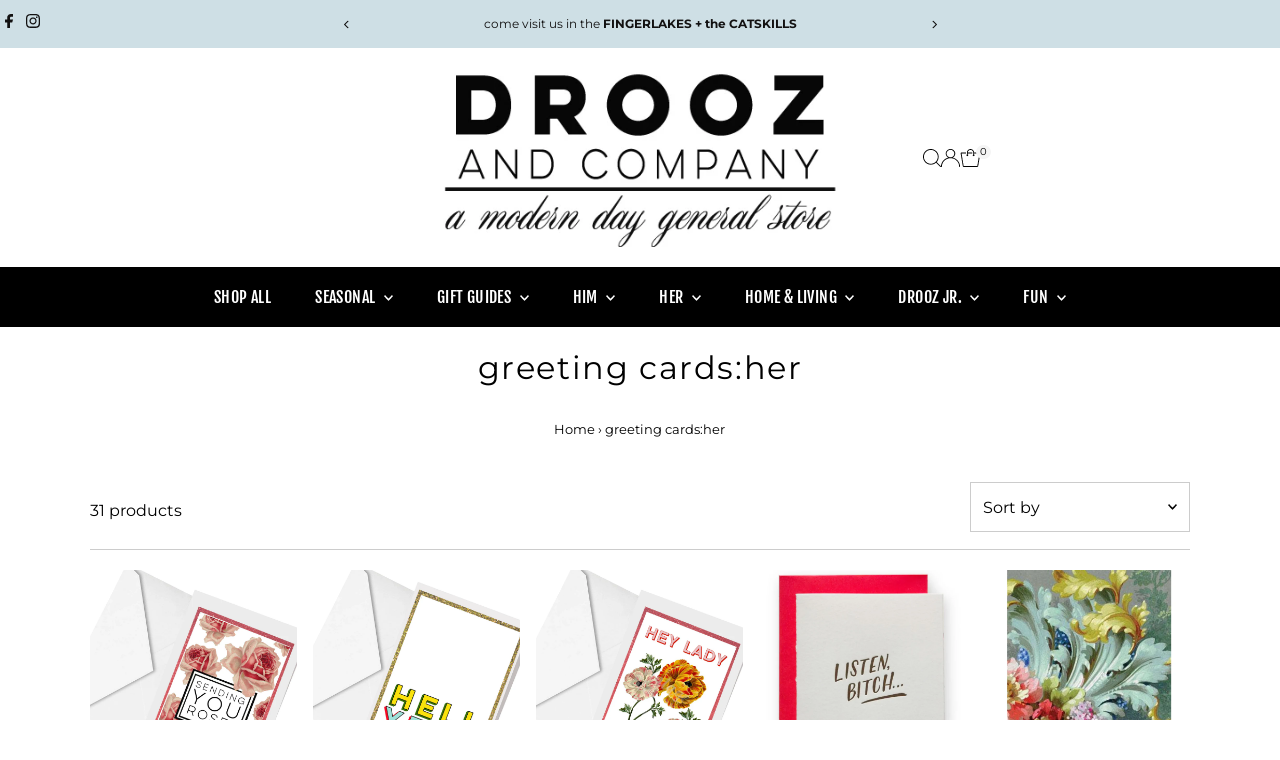

--- FILE ---
content_type: text/html; charset=utf-8
request_url: https://droozandcompany.com/collections/gc-her
body_size: 41057
content:
<!doctype html>
<html class="no-js" lang="en">
  <head>
    <meta charset="utf-8">
    <meta name="viewport" content="width=device-width,initial-scale=1">

    <!-- Establish early connection to external domains -->
    <link rel="preconnect" href="https://cdn.shopify.com" crossorigin>
    <link rel="preconnect" href="https://fonts.shopify.com" crossorigin>
    <link rel="preconnect" href="https://monorail-edge.shopifysvc.com">
    <link rel="preconnect" href="//ajax.googleapis.com" crossorigin><!-- Preload onDomain stylesheets and script libraries -->
    <link rel="preload" href="//droozandcompany.com/cdn/shop/t/16/assets/stylesheet.css?v=181631617543344389891743699791" as="style">
    <link rel="preload" href="//droozandcompany.com/cdn/shop/t/16/assets/vendor-flickity.css?4013" as="style">
    <link rel="preload" as="font" href="//droozandcompany.com/cdn/fonts/montserrat/montserrat_n4.81949fa0ac9fd2021e16436151e8eaa539321637.woff2" type="font/woff2" crossorigin>
    <link rel="preload" as="font" href="//droozandcompany.com/cdn/fonts/fjalla_one/fjallaone_n4.262edaf1abaf5ed669f7ecd26fc3e24707a0ad85.woff2" type="font/woff2" crossorigin>
    <link rel="preload" as="font" href="//droozandcompany.com/cdn/fonts/montserrat/montserrat_n4.81949fa0ac9fd2021e16436151e8eaa539321637.woff2" type="font/woff2" crossorigin>
    <link rel="preload" href="//droozandcompany.com/cdn/shop/t/16/assets/eventemitter3.min.js?v=27939738353326123541743626114" as="script">
    <link rel="preload" href="//droozandcompany.com/cdn/shop/t/16/assets/vendor-video.js?v=112486824910932804751743626114" as="script">
    <link rel="preload" href="//droozandcompany.com/cdn/shop/t/16/assets/theme.js?v=77179610752326808251743626114" as="script">

    <link rel="shortcut icon" href="//droozandcompany.com/cdn/shop/files/fav.jpg?crop=center&height=32&v=1689371582&width=32" type="image/png">
    <link rel="canonical" href="https://droozandcompany.com/collections/gc-her">

    <title>
      greeting cards:her
      
      
       &ndash; DROOZ + Company
    </title>
    

    
    
<meta property="og:image" content="http://droozandcompany.com/cdn/shop/files/shopifyicon_copy.jpg?v=1742239044&width=1024">
  <meta property="og:image:secure_url" content="https://droozandcompany.com/cdn/shop/files/shopifyicon_copy.jpg?v=1742239044&width=1024">
  <meta property="og:image:width" content="1200">
  <meta property="og:image:height" content="628">
<meta property="og:site_name" content="DROOZ + Company">



<meta name="twitter:card" content="summary">


<meta name="twitter:site" content="@">



    <style data-shopify>
:root {
    --main-family: Montserrat, sans-serif;
    --main-weight: 400;
    --main-style: normal;
    --main-spacing: 0em;
    --nav-family: "Fjalla One", sans-serif;
    --nav-weight: 400;
    --nav-style: normal;
    --nav-spacing: 0.025em;
    --heading-family: Montserrat, sans-serif;
    --heading-weight: 400;
    --heading-style: normal;
    --heading-spacing: 0.050em;
    --font-size: 16px;
    --font-size-sm: 11px;
    --font-size-reset: 16px;
    --nav-size: 16px;
    --h1-size: 32px;
    --h2-size: 25px;
    --h3-size: 19px;
    --header-wrapper-background: #ffffff;
    --background: #ffffff;
    --background-darken: #f9f9f9;
    --header-link-color: #000000;
    --announcement-background: #cedfe5;
    --announcement-text: #121111;
    --header-icons: #ffffff;
    --header-icons-hover: #ffffff;
    --cart-count-background: #f5f5f5;
    --cart-count-text: #000000;
    --text-color: #000000;
    --link-color: #000000;
    --sale-color: #cedfe5;
    --dotted-color: #cccccc;
    --button-color: #cedfe5;
    --button-hover: #ffffff;
    --button-text: #121111;
    --secondary-button-color: #cedfe5;
    --secondary-button-hover: #cedfe5;
    --secondary-button-text: #ffffff;
    --direction-color: #000000;
    --direction-background: #ffffff;
    --direction-hover: #fcebeb;
    --footer-background: #ffffff;
    --footer-text: #121111;
    --footer-icons-color: #ffffff;
    --footer-input: #ffffff;
    --footer-input-text: #cedfe5;
    --footer-button: #000000;
    --footer-button-text: #ffffff;
    --nav-color: #ffffff;
    --nav-hover-color: rgba(0,0,0,0);
    --nav-background-color: #000000;
    --nav-hover-link-color: #ffffff;
    --nav-border-color: rgba(0,0,0,0);
    --dropdown-background-color: #ffffff;
    --dropdown-link-color: #000000;
    --dropdown-link-hover-color: #cedfe5;
    --dropdown-min-width: 220px;
    --free-shipping-bg: #b79e8c;
    --free-shipping-text: #ffffff;
    --error-color: #c60808;
    --error-color-light: #fdd0d0;
    --success-color: #2e8d32;
    --swatch-height: 40px;
    --swatch-width: 44px;
    --tool-tip-width: -20;
    --icon-border-color: #e6e6e6;
    --select-arrow-bg: url(//droozandcompany.com/cdn/shop/t/16/assets/select-arrow.png?v=112595941721225094991743626114);
    --keyboard-focus-color: #f3f3f3;
    --keyboard-focus-border-style: dotted;
    --keyboard-focus-border-weight: 1;
    --price-unit-price: #999999;
    --color-filter-size: 20px;
    --color-body-text: var(--text-color);
    --color-body: var(--background);
    --color-bg: var(--background);
    --section-margins: 40px;

    --star-active: #ffd450;
    --star-inactive: rgb(204, 204, 204);
    --age-text-color: #262b2c;
    --age-bg-color: #faf4e8;

    --section-caption-space: 15px;

    
      --button-corners: 3px;
    

    --section-background: #ffffff;
    --shopify-accelerated-checkout-inline-alignment: center;

  }
  @media (max-width: 740px) {
    :root {
      --font-size: calc(16px - (16px * 0.15));
      --nav-size: calc(16px - (16px * 0.15));
      --h1-size: calc(32px - (32px * 0.15));
      --h2-size: calc(25px - (25px * 0.15));
      --h3-size: calc(19px - (19px * 0.15));
      --font-size-reset: var(--font-size);
    }
  }
</style>


    <link rel="stylesheet" href="//droozandcompany.com/cdn/shop/t/16/assets/stylesheet.css?v=181631617543344389891743699791" type="text/css">
    <link rel="stylesheet" href="//droozandcompany.com/cdn/shop/t/16/assets/vendor-flickity.css?4013" type="text/css">

    <style>
      @font-face {
  font-family: Montserrat;
  font-weight: 400;
  font-style: normal;
  font-display: swap;
  src: url("//droozandcompany.com/cdn/fonts/montserrat/montserrat_n4.81949fa0ac9fd2021e16436151e8eaa539321637.woff2") format("woff2"),
       url("//droozandcompany.com/cdn/fonts/montserrat/montserrat_n4.a6c632ca7b62da89c3594789ba828388aac693fe.woff") format("woff");
}

      @font-face {
  font-family: "Fjalla One";
  font-weight: 400;
  font-style: normal;
  font-display: swap;
  src: url("//droozandcompany.com/cdn/fonts/fjalla_one/fjallaone_n4.262edaf1abaf5ed669f7ecd26fc3e24707a0ad85.woff2") format("woff2"),
       url("//droozandcompany.com/cdn/fonts/fjalla_one/fjallaone_n4.f67f40342efd2b34cae019d50b4b5c4da6fc5da7.woff") format("woff");
}

      @font-face {
  font-family: Montserrat;
  font-weight: 400;
  font-style: normal;
  font-display: swap;
  src: url("//droozandcompany.com/cdn/fonts/montserrat/montserrat_n4.81949fa0ac9fd2021e16436151e8eaa539321637.woff2") format("woff2"),
       url("//droozandcompany.com/cdn/fonts/montserrat/montserrat_n4.a6c632ca7b62da89c3594789ba828388aac693fe.woff") format("woff");
}

      @font-face {
  font-family: Montserrat;
  font-weight: 700;
  font-style: normal;
  font-display: swap;
  src: url("//droozandcompany.com/cdn/fonts/montserrat/montserrat_n7.3c434e22befd5c18a6b4afadb1e3d77c128c7939.woff2") format("woff2"),
       url("//droozandcompany.com/cdn/fonts/montserrat/montserrat_n7.5d9fa6e2cae713c8fb539a9876489d86207fe957.woff") format("woff");
}

      @font-face {
  font-family: Montserrat;
  font-weight: 400;
  font-style: italic;
  font-display: swap;
  src: url("//droozandcompany.com/cdn/fonts/montserrat/montserrat_i4.5a4ea298b4789e064f62a29aafc18d41f09ae59b.woff2") format("woff2"),
       url("//droozandcompany.com/cdn/fonts/montserrat/montserrat_i4.072b5869c5e0ed5b9d2021e4c2af132e16681ad2.woff") format("woff");
}

      @font-face {
  font-family: Montserrat;
  font-weight: 700;
  font-style: italic;
  font-display: swap;
  src: url("//droozandcompany.com/cdn/fonts/montserrat/montserrat_i7.a0d4a463df4f146567d871890ffb3c80408e7732.woff2") format("woff2"),
       url("//droozandcompany.com/cdn/fonts/montserrat/montserrat_i7.f6ec9f2a0681acc6f8152c40921d2a4d2e1a2c78.woff") format("woff");
}

    </style>

    <script>window.performance && window.performance.mark && window.performance.mark('shopify.content_for_header.start');</script><meta name="facebook-domain-verification" content="mdkcje6ba5vy9agmyx6zktm1mvax4n">
<meta name="facebook-domain-verification" content="t81ubvbgmkeozlnbhf4gfic39yr4cc">
<meta id="shopify-digital-wallet" name="shopify-digital-wallet" content="/28403252/digital_wallets/dialog">
<meta name="shopify-checkout-api-token" content="4b108d079893200f4fa7e8222946e58c">
<meta id="in-context-paypal-metadata" data-shop-id="28403252" data-venmo-supported="false" data-environment="production" data-locale="en_US" data-paypal-v4="true" data-currency="USD">
<link rel="alternate" type="application/atom+xml" title="Feed" href="/collections/gc-her.atom" />
<link rel="next" href="/collections/gc-her?page=2">
<link rel="alternate" type="application/json+oembed" href="https://droozandcompany.com/collections/gc-her.oembed">
<script async="async" src="/checkouts/internal/preloads.js?locale=en-US"></script>
<link rel="preconnect" href="https://shop.app" crossorigin="anonymous">
<script async="async" src="https://shop.app/checkouts/internal/preloads.js?locale=en-US&shop_id=28403252" crossorigin="anonymous"></script>
<script id="apple-pay-shop-capabilities" type="application/json">{"shopId":28403252,"countryCode":"US","currencyCode":"USD","merchantCapabilities":["supports3DS"],"merchantId":"gid:\/\/shopify\/Shop\/28403252","merchantName":"DROOZ + Company","requiredBillingContactFields":["postalAddress","email","phone"],"requiredShippingContactFields":["postalAddress","email","phone"],"shippingType":"shipping","supportedNetworks":["visa","masterCard","amex","discover","elo","jcb"],"total":{"type":"pending","label":"DROOZ + Company","amount":"1.00"},"shopifyPaymentsEnabled":true,"supportsSubscriptions":true}</script>
<script id="shopify-features" type="application/json">{"accessToken":"4b108d079893200f4fa7e8222946e58c","betas":["rich-media-storefront-analytics"],"domain":"droozandcompany.com","predictiveSearch":true,"shopId":28403252,"locale":"en"}</script>
<script>var Shopify = Shopify || {};
Shopify.shop = "drooz-company.myshopify.com";
Shopify.locale = "en";
Shopify.currency = {"active":"USD","rate":"1.0"};
Shopify.country = "US";
Shopify.theme = {"name":"Updated copy of Updated copy of Testament","id":170903470273,"schema_name":"Testament","schema_version":"14.0.0","theme_store_id":623,"role":"main"};
Shopify.theme.handle = "null";
Shopify.theme.style = {"id":null,"handle":null};
Shopify.cdnHost = "droozandcompany.com/cdn";
Shopify.routes = Shopify.routes || {};
Shopify.routes.root = "/";</script>
<script type="module">!function(o){(o.Shopify=o.Shopify||{}).modules=!0}(window);</script>
<script>!function(o){function n(){var o=[];function n(){o.push(Array.prototype.slice.apply(arguments))}return n.q=o,n}var t=o.Shopify=o.Shopify||{};t.loadFeatures=n(),t.autoloadFeatures=n()}(window);</script>
<script>
  window.ShopifyPay = window.ShopifyPay || {};
  window.ShopifyPay.apiHost = "shop.app\/pay";
  window.ShopifyPay.redirectState = null;
</script>
<script id="shop-js-analytics" type="application/json">{"pageType":"collection"}</script>
<script defer="defer" async type="module" src="//droozandcompany.com/cdn/shopifycloud/shop-js/modules/v2/client.init-shop-cart-sync_DtuiiIyl.en.esm.js"></script>
<script defer="defer" async type="module" src="//droozandcompany.com/cdn/shopifycloud/shop-js/modules/v2/chunk.common_CUHEfi5Q.esm.js"></script>
<script type="module">
  await import("//droozandcompany.com/cdn/shopifycloud/shop-js/modules/v2/client.init-shop-cart-sync_DtuiiIyl.en.esm.js");
await import("//droozandcompany.com/cdn/shopifycloud/shop-js/modules/v2/chunk.common_CUHEfi5Q.esm.js");

  window.Shopify.SignInWithShop?.initShopCartSync?.({"fedCMEnabled":true,"windoidEnabled":true});

</script>
<script>
  window.Shopify = window.Shopify || {};
  if (!window.Shopify.featureAssets) window.Shopify.featureAssets = {};
  window.Shopify.featureAssets['shop-js'] = {"shop-cart-sync":["modules/v2/client.shop-cart-sync_DFoTY42P.en.esm.js","modules/v2/chunk.common_CUHEfi5Q.esm.js"],"init-fed-cm":["modules/v2/client.init-fed-cm_D2UNy1i2.en.esm.js","modules/v2/chunk.common_CUHEfi5Q.esm.js"],"init-shop-email-lookup-coordinator":["modules/v2/client.init-shop-email-lookup-coordinator_BQEe2rDt.en.esm.js","modules/v2/chunk.common_CUHEfi5Q.esm.js"],"shop-cash-offers":["modules/v2/client.shop-cash-offers_3CTtReFF.en.esm.js","modules/v2/chunk.common_CUHEfi5Q.esm.js","modules/v2/chunk.modal_BewljZkx.esm.js"],"shop-button":["modules/v2/client.shop-button_C6oxCjDL.en.esm.js","modules/v2/chunk.common_CUHEfi5Q.esm.js"],"init-windoid":["modules/v2/client.init-windoid_5pix8xhK.en.esm.js","modules/v2/chunk.common_CUHEfi5Q.esm.js"],"avatar":["modules/v2/client.avatar_BTnouDA3.en.esm.js"],"init-shop-cart-sync":["modules/v2/client.init-shop-cart-sync_DtuiiIyl.en.esm.js","modules/v2/chunk.common_CUHEfi5Q.esm.js"],"shop-toast-manager":["modules/v2/client.shop-toast-manager_BYv_8cH1.en.esm.js","modules/v2/chunk.common_CUHEfi5Q.esm.js"],"pay-button":["modules/v2/client.pay-button_FnF9EIkY.en.esm.js","modules/v2/chunk.common_CUHEfi5Q.esm.js"],"shop-login-button":["modules/v2/client.shop-login-button_CH1KUpOf.en.esm.js","modules/v2/chunk.common_CUHEfi5Q.esm.js","modules/v2/chunk.modal_BewljZkx.esm.js"],"init-customer-accounts-sign-up":["modules/v2/client.init-customer-accounts-sign-up_aj7QGgYS.en.esm.js","modules/v2/client.shop-login-button_CH1KUpOf.en.esm.js","modules/v2/chunk.common_CUHEfi5Q.esm.js","modules/v2/chunk.modal_BewljZkx.esm.js"],"init-shop-for-new-customer-accounts":["modules/v2/client.init-shop-for-new-customer-accounts_NbnYRf_7.en.esm.js","modules/v2/client.shop-login-button_CH1KUpOf.en.esm.js","modules/v2/chunk.common_CUHEfi5Q.esm.js","modules/v2/chunk.modal_BewljZkx.esm.js"],"init-customer-accounts":["modules/v2/client.init-customer-accounts_ppedhqCH.en.esm.js","modules/v2/client.shop-login-button_CH1KUpOf.en.esm.js","modules/v2/chunk.common_CUHEfi5Q.esm.js","modules/v2/chunk.modal_BewljZkx.esm.js"],"shop-follow-button":["modules/v2/client.shop-follow-button_CMIBBa6u.en.esm.js","modules/v2/chunk.common_CUHEfi5Q.esm.js","modules/v2/chunk.modal_BewljZkx.esm.js"],"lead-capture":["modules/v2/client.lead-capture_But0hIyf.en.esm.js","modules/v2/chunk.common_CUHEfi5Q.esm.js","modules/v2/chunk.modal_BewljZkx.esm.js"],"checkout-modal":["modules/v2/client.checkout-modal_BBxc70dQ.en.esm.js","modules/v2/chunk.common_CUHEfi5Q.esm.js","modules/v2/chunk.modal_BewljZkx.esm.js"],"shop-login":["modules/v2/client.shop-login_hM3Q17Kl.en.esm.js","modules/v2/chunk.common_CUHEfi5Q.esm.js","modules/v2/chunk.modal_BewljZkx.esm.js"],"payment-terms":["modules/v2/client.payment-terms_CAtGlQYS.en.esm.js","modules/v2/chunk.common_CUHEfi5Q.esm.js","modules/v2/chunk.modal_BewljZkx.esm.js"]};
</script>
<script>(function() {
  var isLoaded = false;
  function asyncLoad() {
    if (isLoaded) return;
    isLoaded = true;
    var urls = ["https:\/\/chimpstatic.com\/mcjs-connected\/js\/users\/1b15545064f3d194371342dca\/5569ce97d4cb5527c25c37896.js?shop=drooz-company.myshopify.com","https:\/\/instafeed.nfcube.com\/cdn\/db1dea50b1d434494a3f9adecbd67de0.js?shop=drooz-company.myshopify.com","https:\/\/d1639lhkj5l89m.cloudfront.net\/js\/storefront\/uppromote.js?shop=drooz-company.myshopify.com"];
    for (var i = 0; i < urls.length; i++) {
      var s = document.createElement('script');
      s.type = 'text/javascript';
      s.async = true;
      s.src = urls[i];
      var x = document.getElementsByTagName('script')[0];
      x.parentNode.insertBefore(s, x);
    }
  };
  if(window.attachEvent) {
    window.attachEvent('onload', asyncLoad);
  } else {
    window.addEventListener('load', asyncLoad, false);
  }
})();</script>
<script id="__st">var __st={"a":28403252,"offset":-18000,"reqid":"775b3985-35d4-4826-b023-e1e5d91d11d7-1767016794","pageurl":"droozandcompany.com\/collections\/gc-her","u":"17bd369040ac","p":"collection","rtyp":"collection","rid":183212441731};</script>
<script>window.ShopifyPaypalV4VisibilityTracking = true;</script>
<script id="captcha-bootstrap">!function(){'use strict';const t='contact',e='account',n='new_comment',o=[[t,t],['blogs',n],['comments',n],[t,'customer']],c=[[e,'customer_login'],[e,'guest_login'],[e,'recover_customer_password'],[e,'create_customer']],r=t=>t.map((([t,e])=>`form[action*='/${t}']:not([data-nocaptcha='true']) input[name='form_type'][value='${e}']`)).join(','),a=t=>()=>t?[...document.querySelectorAll(t)].map((t=>t.form)):[];function s(){const t=[...o],e=r(t);return a(e)}const i='password',u='form_key',d=['recaptcha-v3-token','g-recaptcha-response','h-captcha-response',i],f=()=>{try{return window.sessionStorage}catch{return}},m='__shopify_v',_=t=>t.elements[u];function p(t,e,n=!1){try{const o=window.sessionStorage,c=JSON.parse(o.getItem(e)),{data:r}=function(t){const{data:e,action:n}=t;return t[m]||n?{data:e,action:n}:{data:t,action:n}}(c);for(const[e,n]of Object.entries(r))t.elements[e]&&(t.elements[e].value=n);n&&o.removeItem(e)}catch(o){console.error('form repopulation failed',{error:o})}}const l='form_type',E='cptcha';function T(t){t.dataset[E]=!0}const w=window,h=w.document,L='Shopify',v='ce_forms',y='captcha';let A=!1;((t,e)=>{const n=(g='f06e6c50-85a8-45c8-87d0-21a2b65856fe',I='https://cdn.shopify.com/shopifycloud/storefront-forms-hcaptcha/ce_storefront_forms_captcha_hcaptcha.v1.5.2.iife.js',D={infoText:'Protected by hCaptcha',privacyText:'Privacy',termsText:'Terms'},(t,e,n)=>{const o=w[L][v],c=o.bindForm;if(c)return c(t,g,e,D).then(n);var r;o.q.push([[t,g,e,D],n]),r=I,A||(h.body.append(Object.assign(h.createElement('script'),{id:'captcha-provider',async:!0,src:r})),A=!0)});var g,I,D;w[L]=w[L]||{},w[L][v]=w[L][v]||{},w[L][v].q=[],w[L][y]=w[L][y]||{},w[L][y].protect=function(t,e){n(t,void 0,e),T(t)},Object.freeze(w[L][y]),function(t,e,n,w,h,L){const[v,y,A,g]=function(t,e,n){const i=e?o:[],u=t?c:[],d=[...i,...u],f=r(d),m=r(i),_=r(d.filter((([t,e])=>n.includes(e))));return[a(f),a(m),a(_),s()]}(w,h,L),I=t=>{const e=t.target;return e instanceof HTMLFormElement?e:e&&e.form},D=t=>v().includes(t);t.addEventListener('submit',(t=>{const e=I(t);if(!e)return;const n=D(e)&&!e.dataset.hcaptchaBound&&!e.dataset.recaptchaBound,o=_(e),c=g().includes(e)&&(!o||!o.value);(n||c)&&t.preventDefault(),c&&!n&&(function(t){try{if(!f())return;!function(t){const e=f();if(!e)return;const n=_(t);if(!n)return;const o=n.value;o&&e.removeItem(o)}(t);const e=Array.from(Array(32),(()=>Math.random().toString(36)[2])).join('');!function(t,e){_(t)||t.append(Object.assign(document.createElement('input'),{type:'hidden',name:u})),t.elements[u].value=e}(t,e),function(t,e){const n=f();if(!n)return;const o=[...t.querySelectorAll(`input[type='${i}']`)].map((({name:t})=>t)),c=[...d,...o],r={};for(const[a,s]of new FormData(t).entries())c.includes(a)||(r[a]=s);n.setItem(e,JSON.stringify({[m]:1,action:t.action,data:r}))}(t,e)}catch(e){console.error('failed to persist form',e)}}(e),e.submit())}));const S=(t,e)=>{t&&!t.dataset[E]&&(n(t,e.some((e=>e===t))),T(t))};for(const o of['focusin','change'])t.addEventListener(o,(t=>{const e=I(t);D(e)&&S(e,y())}));const B=e.get('form_key'),M=e.get(l),P=B&&M;t.addEventListener('DOMContentLoaded',(()=>{const t=y();if(P)for(const e of t)e.elements[l].value===M&&p(e,B);[...new Set([...A(),...v().filter((t=>'true'===t.dataset.shopifyCaptcha))])].forEach((e=>S(e,t)))}))}(h,new URLSearchParams(w.location.search),n,t,e,['guest_login'])})(!0,!0)}();</script>
<script integrity="sha256-4kQ18oKyAcykRKYeNunJcIwy7WH5gtpwJnB7kiuLZ1E=" data-source-attribution="shopify.loadfeatures" defer="defer" src="//droozandcompany.com/cdn/shopifycloud/storefront/assets/storefront/load_feature-a0a9edcb.js" crossorigin="anonymous"></script>
<script crossorigin="anonymous" defer="defer" src="//droozandcompany.com/cdn/shopifycloud/storefront/assets/shopify_pay/storefront-65b4c6d7.js?v=20250812"></script>
<script data-source-attribution="shopify.dynamic_checkout.dynamic.init">var Shopify=Shopify||{};Shopify.PaymentButton=Shopify.PaymentButton||{isStorefrontPortableWallets:!0,init:function(){window.Shopify.PaymentButton.init=function(){};var t=document.createElement("script");t.src="https://droozandcompany.com/cdn/shopifycloud/portable-wallets/latest/portable-wallets.en.js",t.type="module",document.head.appendChild(t)}};
</script>
<script data-source-attribution="shopify.dynamic_checkout.buyer_consent">
  function portableWalletsHideBuyerConsent(e){var t=document.getElementById("shopify-buyer-consent"),n=document.getElementById("shopify-subscription-policy-button");t&&n&&(t.classList.add("hidden"),t.setAttribute("aria-hidden","true"),n.removeEventListener("click",e))}function portableWalletsShowBuyerConsent(e){var t=document.getElementById("shopify-buyer-consent"),n=document.getElementById("shopify-subscription-policy-button");t&&n&&(t.classList.remove("hidden"),t.removeAttribute("aria-hidden"),n.addEventListener("click",e))}window.Shopify?.PaymentButton&&(window.Shopify.PaymentButton.hideBuyerConsent=portableWalletsHideBuyerConsent,window.Shopify.PaymentButton.showBuyerConsent=portableWalletsShowBuyerConsent);
</script>
<script data-source-attribution="shopify.dynamic_checkout.cart.bootstrap">document.addEventListener("DOMContentLoaded",(function(){function t(){return document.querySelector("shopify-accelerated-checkout-cart, shopify-accelerated-checkout")}if(t())Shopify.PaymentButton.init();else{new MutationObserver((function(e,n){t()&&(Shopify.PaymentButton.init(),n.disconnect())})).observe(document.body,{childList:!0,subtree:!0})}}));
</script>
<link id="shopify-accelerated-checkout-styles" rel="stylesheet" media="screen" href="https://droozandcompany.com/cdn/shopifycloud/portable-wallets/latest/accelerated-checkout-backwards-compat.css" crossorigin="anonymous">
<style id="shopify-accelerated-checkout-cart">
        #shopify-buyer-consent {
  margin-top: 1em;
  display: inline-block;
  width: 100%;
}

#shopify-buyer-consent.hidden {
  display: none;
}

#shopify-subscription-policy-button {
  background: none;
  border: none;
  padding: 0;
  text-decoration: underline;
  font-size: inherit;
  cursor: pointer;
}

#shopify-subscription-policy-button::before {
  box-shadow: none;
}

      </style>

<script>window.performance && window.performance.mark && window.performance.mark('shopify.content_for_header.end');</script>
  <link href="https://monorail-edge.shopifysvc.com" rel="dns-prefetch">
<script>(function(){if ("sendBeacon" in navigator && "performance" in window) {try {var session_token_from_headers = performance.getEntriesByType('navigation')[0].serverTiming.find(x => x.name == '_s').description;} catch {var session_token_from_headers = undefined;}var session_cookie_matches = document.cookie.match(/_shopify_s=([^;]*)/);var session_token_from_cookie = session_cookie_matches && session_cookie_matches.length === 2 ? session_cookie_matches[1] : "";var session_token = session_token_from_headers || session_token_from_cookie || "";function handle_abandonment_event(e) {var entries = performance.getEntries().filter(function(entry) {return /monorail-edge.shopifysvc.com/.test(entry.name);});if (!window.abandonment_tracked && entries.length === 0) {window.abandonment_tracked = true;var currentMs = Date.now();var navigation_start = performance.timing.navigationStart;var payload = {shop_id: 28403252,url: window.location.href,navigation_start,duration: currentMs - navigation_start,session_token,page_type: "collection"};window.navigator.sendBeacon("https://monorail-edge.shopifysvc.com/v1/produce", JSON.stringify({schema_id: "online_store_buyer_site_abandonment/1.1",payload: payload,metadata: {event_created_at_ms: currentMs,event_sent_at_ms: currentMs}}));}}window.addEventListener('pagehide', handle_abandonment_event);}}());</script>
<script id="web-pixels-manager-setup">(function e(e,d,r,n,o){if(void 0===o&&(o={}),!Boolean(null===(a=null===(i=window.Shopify)||void 0===i?void 0:i.analytics)||void 0===a?void 0:a.replayQueue)){var i,a;window.Shopify=window.Shopify||{};var t=window.Shopify;t.analytics=t.analytics||{};var s=t.analytics;s.replayQueue=[],s.publish=function(e,d,r){return s.replayQueue.push([e,d,r]),!0};try{self.performance.mark("wpm:start")}catch(e){}var l=function(){var e={modern:/Edge?\/(1{2}[4-9]|1[2-9]\d|[2-9]\d{2}|\d{4,})\.\d+(\.\d+|)|Firefox\/(1{2}[4-9]|1[2-9]\d|[2-9]\d{2}|\d{4,})\.\d+(\.\d+|)|Chrom(ium|e)\/(9{2}|\d{3,})\.\d+(\.\d+|)|(Maci|X1{2}).+ Version\/(15\.\d+|(1[6-9]|[2-9]\d|\d{3,})\.\d+)([,.]\d+|)( \(\w+\)|)( Mobile\/\w+|) Safari\/|Chrome.+OPR\/(9{2}|\d{3,})\.\d+\.\d+|(CPU[ +]OS|iPhone[ +]OS|CPU[ +]iPhone|CPU IPhone OS|CPU iPad OS)[ +]+(15[._]\d+|(1[6-9]|[2-9]\d|\d{3,})[._]\d+)([._]\d+|)|Android:?[ /-](13[3-9]|1[4-9]\d|[2-9]\d{2}|\d{4,})(\.\d+|)(\.\d+|)|Android.+Firefox\/(13[5-9]|1[4-9]\d|[2-9]\d{2}|\d{4,})\.\d+(\.\d+|)|Android.+Chrom(ium|e)\/(13[3-9]|1[4-9]\d|[2-9]\d{2}|\d{4,})\.\d+(\.\d+|)|SamsungBrowser\/([2-9]\d|\d{3,})\.\d+/,legacy:/Edge?\/(1[6-9]|[2-9]\d|\d{3,})\.\d+(\.\d+|)|Firefox\/(5[4-9]|[6-9]\d|\d{3,})\.\d+(\.\d+|)|Chrom(ium|e)\/(5[1-9]|[6-9]\d|\d{3,})\.\d+(\.\d+|)([\d.]+$|.*Safari\/(?![\d.]+ Edge\/[\d.]+$))|(Maci|X1{2}).+ Version\/(10\.\d+|(1[1-9]|[2-9]\d|\d{3,})\.\d+)([,.]\d+|)( \(\w+\)|)( Mobile\/\w+|) Safari\/|Chrome.+OPR\/(3[89]|[4-9]\d|\d{3,})\.\d+\.\d+|(CPU[ +]OS|iPhone[ +]OS|CPU[ +]iPhone|CPU IPhone OS|CPU iPad OS)[ +]+(10[._]\d+|(1[1-9]|[2-9]\d|\d{3,})[._]\d+)([._]\d+|)|Android:?[ /-](13[3-9]|1[4-9]\d|[2-9]\d{2}|\d{4,})(\.\d+|)(\.\d+|)|Mobile Safari.+OPR\/([89]\d|\d{3,})\.\d+\.\d+|Android.+Firefox\/(13[5-9]|1[4-9]\d|[2-9]\d{2}|\d{4,})\.\d+(\.\d+|)|Android.+Chrom(ium|e)\/(13[3-9]|1[4-9]\d|[2-9]\d{2}|\d{4,})\.\d+(\.\d+|)|Android.+(UC? ?Browser|UCWEB|U3)[ /]?(15\.([5-9]|\d{2,})|(1[6-9]|[2-9]\d|\d{3,})\.\d+)\.\d+|SamsungBrowser\/(5\.\d+|([6-9]|\d{2,})\.\d+)|Android.+MQ{2}Browser\/(14(\.(9|\d{2,})|)|(1[5-9]|[2-9]\d|\d{3,})(\.\d+|))(\.\d+|)|K[Aa][Ii]OS\/(3\.\d+|([4-9]|\d{2,})\.\d+)(\.\d+|)/},d=e.modern,r=e.legacy,n=navigator.userAgent;return n.match(d)?"modern":n.match(r)?"legacy":"unknown"}(),u="modern"===l?"modern":"legacy",c=(null!=n?n:{modern:"",legacy:""})[u],f=function(e){return[e.baseUrl,"/wpm","/b",e.hashVersion,"modern"===e.buildTarget?"m":"l",".js"].join("")}({baseUrl:d,hashVersion:r,buildTarget:u}),m=function(e){var d=e.version,r=e.bundleTarget,n=e.surface,o=e.pageUrl,i=e.monorailEndpoint;return{emit:function(e){var a=e.status,t=e.errorMsg,s=(new Date).getTime(),l=JSON.stringify({metadata:{event_sent_at_ms:s},events:[{schema_id:"web_pixels_manager_load/3.1",payload:{version:d,bundle_target:r,page_url:o,status:a,surface:n,error_msg:t},metadata:{event_created_at_ms:s}}]});if(!i)return console&&console.warn&&console.warn("[Web Pixels Manager] No Monorail endpoint provided, skipping logging."),!1;try{return self.navigator.sendBeacon.bind(self.navigator)(i,l)}catch(e){}var u=new XMLHttpRequest;try{return u.open("POST",i,!0),u.setRequestHeader("Content-Type","text/plain"),u.send(l),!0}catch(e){return console&&console.warn&&console.warn("[Web Pixels Manager] Got an unhandled error while logging to Monorail."),!1}}}}({version:r,bundleTarget:l,surface:e.surface,pageUrl:self.location.href,monorailEndpoint:e.monorailEndpoint});try{o.browserTarget=l,function(e){var d=e.src,r=e.async,n=void 0===r||r,o=e.onload,i=e.onerror,a=e.sri,t=e.scriptDataAttributes,s=void 0===t?{}:t,l=document.createElement("script"),u=document.querySelector("head"),c=document.querySelector("body");if(l.async=n,l.src=d,a&&(l.integrity=a,l.crossOrigin="anonymous"),s)for(var f in s)if(Object.prototype.hasOwnProperty.call(s,f))try{l.dataset[f]=s[f]}catch(e){}if(o&&l.addEventListener("load",o),i&&l.addEventListener("error",i),u)u.appendChild(l);else{if(!c)throw new Error("Did not find a head or body element to append the script");c.appendChild(l)}}({src:f,async:!0,onload:function(){if(!function(){var e,d;return Boolean(null===(d=null===(e=window.Shopify)||void 0===e?void 0:e.analytics)||void 0===d?void 0:d.initialized)}()){var d=window.webPixelsManager.init(e)||void 0;if(d){var r=window.Shopify.analytics;r.replayQueue.forEach((function(e){var r=e[0],n=e[1],o=e[2];d.publishCustomEvent(r,n,o)})),r.replayQueue=[],r.publish=d.publishCustomEvent,r.visitor=d.visitor,r.initialized=!0}}},onerror:function(){return m.emit({status:"failed",errorMsg:"".concat(f," has failed to load")})},sri:function(e){var d=/^sha384-[A-Za-z0-9+/=]+$/;return"string"==typeof e&&d.test(e)}(c)?c:"",scriptDataAttributes:o}),m.emit({status:"loading"})}catch(e){m.emit({status:"failed",errorMsg:(null==e?void 0:e.message)||"Unknown error"})}}})({shopId: 28403252,storefrontBaseUrl: "https://droozandcompany.com",extensionsBaseUrl: "https://extensions.shopifycdn.com/cdn/shopifycloud/web-pixels-manager",monorailEndpoint: "https://monorail-edge.shopifysvc.com/unstable/produce_batch",surface: "storefront-renderer",enabledBetaFlags: ["2dca8a86","a0d5f9d2"],webPixelsConfigList: [{"id":"838303937","configuration":"{\"pixelCode\":\"CVILNQ3C77UC3HEID75G\"}","eventPayloadVersion":"v1","runtimeContext":"STRICT","scriptVersion":"22e92c2ad45662f435e4801458fb78cc","type":"APP","apiClientId":4383523,"privacyPurposes":["ANALYTICS","MARKETING","SALE_OF_DATA"],"dataSharingAdjustments":{"protectedCustomerApprovalScopes":["read_customer_address","read_customer_email","read_customer_name","read_customer_personal_data","read_customer_phone"]}},{"id":"835584193","configuration":"{\"config\":\"{\\\"google_tag_ids\\\":[\\\"G-X8NZF8N4G2\\\"],\\\"target_country\\\":\\\"ZZ\\\",\\\"gtag_events\\\":[{\\\"type\\\":\\\"begin_checkout\\\",\\\"action_label\\\":\\\"G-X8NZF8N4G2\\\"},{\\\"type\\\":\\\"search\\\",\\\"action_label\\\":\\\"G-X8NZF8N4G2\\\"},{\\\"type\\\":\\\"view_item\\\",\\\"action_label\\\":\\\"G-X8NZF8N4G2\\\"},{\\\"type\\\":\\\"purchase\\\",\\\"action_label\\\":\\\"G-X8NZF8N4G2\\\"},{\\\"type\\\":\\\"page_view\\\",\\\"action_label\\\":\\\"G-X8NZF8N4G2\\\"},{\\\"type\\\":\\\"add_payment_info\\\",\\\"action_label\\\":\\\"G-X8NZF8N4G2\\\"},{\\\"type\\\":\\\"add_to_cart\\\",\\\"action_label\\\":\\\"G-X8NZF8N4G2\\\"}],\\\"enable_monitoring_mode\\\":false}\"}","eventPayloadVersion":"v1","runtimeContext":"OPEN","scriptVersion":"b2a88bafab3e21179ed38636efcd8a93","type":"APP","apiClientId":1780363,"privacyPurposes":[],"dataSharingAdjustments":{"protectedCustomerApprovalScopes":["read_customer_address","read_customer_email","read_customer_name","read_customer_personal_data","read_customer_phone"]}},{"id":"243466433","configuration":"{\"pixel_id\":\"214870926755670\",\"pixel_type\":\"facebook_pixel\",\"metaapp_system_user_token\":\"-\"}","eventPayloadVersion":"v1","runtimeContext":"OPEN","scriptVersion":"ca16bc87fe92b6042fbaa3acc2fbdaa6","type":"APP","apiClientId":2329312,"privacyPurposes":["ANALYTICS","MARKETING","SALE_OF_DATA"],"dataSharingAdjustments":{"protectedCustomerApprovalScopes":["read_customer_address","read_customer_email","read_customer_name","read_customer_personal_data","read_customer_phone"]}},{"id":"158433473","configuration":"{\"shopId\":\"112860\",\"env\":\"production\",\"metaData\":\"[]\"}","eventPayloadVersion":"v1","runtimeContext":"STRICT","scriptVersion":"ed0b017f0184e34e4ee251463785a0e9","type":"APP","apiClientId":2773553,"privacyPurposes":[],"dataSharingAdjustments":{"protectedCustomerApprovalScopes":["read_customer_address","read_customer_email","read_customer_name","read_customer_personal_data","read_customer_phone"]}},{"id":"94601409","eventPayloadVersion":"v1","runtimeContext":"LAX","scriptVersion":"1","type":"CUSTOM","privacyPurposes":["ANALYTICS"],"name":"Google Analytics tag (migrated)"},{"id":"shopify-app-pixel","configuration":"{}","eventPayloadVersion":"v1","runtimeContext":"STRICT","scriptVersion":"0450","apiClientId":"shopify-pixel","type":"APP","privacyPurposes":["ANALYTICS","MARKETING"]},{"id":"shopify-custom-pixel","eventPayloadVersion":"v1","runtimeContext":"LAX","scriptVersion":"0450","apiClientId":"shopify-pixel","type":"CUSTOM","privacyPurposes":["ANALYTICS","MARKETING"]}],isMerchantRequest: false,initData: {"shop":{"name":"DROOZ + Company","paymentSettings":{"currencyCode":"USD"},"myshopifyDomain":"drooz-company.myshopify.com","countryCode":"US","storefrontUrl":"https:\/\/droozandcompany.com"},"customer":null,"cart":null,"checkout":null,"productVariants":[],"purchasingCompany":null},},"https://droozandcompany.com/cdn","da62cc92w68dfea28pcf9825a4m392e00d0",{"modern":"","legacy":""},{"shopId":"28403252","storefrontBaseUrl":"https:\/\/droozandcompany.com","extensionBaseUrl":"https:\/\/extensions.shopifycdn.com\/cdn\/shopifycloud\/web-pixels-manager","surface":"storefront-renderer","enabledBetaFlags":"[\"2dca8a86\", \"a0d5f9d2\"]","isMerchantRequest":"false","hashVersion":"da62cc92w68dfea28pcf9825a4m392e00d0","publish":"custom","events":"[[\"page_viewed\",{}],[\"collection_viewed\",{\"collection\":{\"id\":\"183212441731\",\"title\":\"greeting cards:her\",\"productVariants\":[{\"price\":{\"amount\":6.0,\"currencyCode\":\"USD\"},\"product\":{\"title\":\"sending roses... greeting card\",\"vendor\":\"droozcards\",\"id\":\"6266928660673\",\"untranslatedTitle\":\"sending roses... greeting card\",\"url\":\"\/products\/sending-roses-greeting-card\",\"type\":\"\"},\"id\":\"38095187542209\",\"image\":{\"src\":\"\/\/droozandcompany.com\/cdn\/shop\/products\/rose_0dbcb79a-4e64-4463-8c1b-02189c125f87.jpg?v=1612303911\"},\"sku\":\"\",\"title\":\"Default Title\",\"untranslatedTitle\":\"Default Title\"},{\"price\":{\"amount\":6.5,\"currencyCode\":\"USD\"},\"product\":{\"title\":\"hell yeah... greeting card\",\"vendor\":\"droozcards\",\"id\":\"6216001290433\",\"untranslatedTitle\":\"hell yeah... greeting card\",\"url\":\"\/products\/hell-yeah-greeting-card\",\"type\":\"\"},\"id\":\"37966104854721\",\"image\":{\"src\":\"\/\/droozandcompany.com\/cdn\/shop\/products\/hellyeahon.jpg?v=1610553558\"},\"sku\":\"\",\"title\":\"Default Title\",\"untranslatedTitle\":\"Default Title\"},{\"price\":{\"amount\":6.5,\"currencyCode\":\"USD\"},\"product\":{\"title\":\"hey lady... greeting card\",\"vendor\":\"droozcards\",\"id\":\"6215996965057\",\"untranslatedTitle\":\"hey lady... greeting card\",\"url\":\"\/products\/greeting-card-10\",\"type\":\"\"},\"id\":\"37966090731713\",\"image\":{\"src\":\"\/\/droozandcompany.com\/cdn\/shop\/products\/heyladyon.jpg?v=1610553485\"},\"sku\":\"\",\"title\":\"Default Title\",\"untranslatedTitle\":\"Default Title\"},{\"price\":{\"amount\":6.0,\"currencyCode\":\"USD\"},\"product\":{\"title\":\"listen bitch : greeting card\",\"vendor\":\"lady fingers press\",\"id\":\"7326662918337\",\"untranslatedTitle\":\"listen bitch : greeting card\",\"url\":\"\/products\/listen-bitch-greeting-card\",\"type\":\"\"},\"id\":\"41859556999361\",\"image\":{\"src\":\"\/\/droozandcompany.com\/cdn\/shop\/products\/lb_21a681d6-ec23-4ac8-8086-694269fc1c87.jpg?v=1660216889\"},\"sku\":\"\",\"title\":\"Default Title\",\"untranslatedTitle\":\"Default Title\"},{\"price\":{\"amount\":6.0,\"currencyCode\":\"USD\"},\"product\":{\"title\":\"Floral flourish : greeting card\",\"vendor\":\"Cartolina inc\",\"id\":\"7648831373505\",\"untranslatedTitle\":\"Floral flourish : greeting card\",\"url\":\"\/products\/floral-flourish-greeting-card\",\"type\":\"\"},\"id\":\"42662218858689\",\"image\":{\"src\":\"\/\/droozandcompany.com\/cdn\/shop\/files\/image_5b1ac113-4b84-462a-9644-f8f86373afa3.jpg?v=1686259965\"},\"sku\":null,\"title\":\"Default Title\",\"untranslatedTitle\":\"Default Title\"},{\"price\":{\"amount\":6.5,\"currencyCode\":\"USD\"},\"product\":{\"title\":\"holographic HBD greeting card\",\"vendor\":\"banquet workshop\",\"id\":\"7687207223489\",\"untranslatedTitle\":\"holographic HBD greeting card\",\"url\":\"\/products\/holographic-hbd-greeting-card\",\"type\":\"\"},\"id\":\"42728033779905\",\"image\":{\"src\":\"\/\/droozandcompany.com\/cdn\/shop\/files\/image_2e6c4809-061f-4249-97b4-c9c275133468.jpg?v=1689171737\"},\"sku\":\"\",\"title\":\"Default Title\",\"untranslatedTitle\":\"Default Title\"},{\"price\":{\"amount\":6.0,\"currencyCode\":\"USD\"},\"product\":{\"title\":\"Fingers crossed greeting card\",\"vendor\":\"Pier six press\",\"id\":\"10121413558465\",\"untranslatedTitle\":\"Fingers crossed greeting card\",\"url\":\"\/products\/fingers-crossed-greeting-card\",\"type\":\"\"},\"id\":\"47545914720449\",\"image\":{\"src\":\"\/\/droozandcompany.com\/cdn\/shop\/files\/59954462-B562-4D9E-A657-DA4834875C69.png?v=1704150240\"},\"sku\":null,\"title\":\"Default Title\",\"untranslatedTitle\":\"Default Title\"},{\"price\":{\"amount\":6.5,\"currencyCode\":\"USD\"},\"product\":{\"title\":\"HBD cake greeting card\",\"vendor\":\"egg press\",\"id\":\"7279151186113\",\"untranslatedTitle\":\"HBD cake greeting card\",\"url\":\"\/products\/hbd-cake-greeting-card\",\"type\":\"\"},\"id\":\"41710607990977\",\"image\":{\"src\":\"\/\/droozandcompany.com\/cdn\/shop\/products\/image_322da033-164f-44ec-8161-7fc0c4b4d722.jpg?v=1655988242\"},\"sku\":\"\",\"title\":\"Default Title\",\"untranslatedTitle\":\"Default Title\"},{\"price\":{\"amount\":6.5,\"currencyCode\":\"USD\"},\"product\":{\"title\":\"dreamy clouds birthday greeting card\",\"vendor\":\"egg press\",\"id\":\"7496530723009\",\"untranslatedTitle\":\"dreamy clouds birthday greeting card\",\"url\":\"\/products\/dreamy-birthday-greeting-card\",\"type\":\"\"},\"id\":\"42307704094913\",\"image\":{\"src\":\"\/\/droozandcompany.com\/cdn\/shop\/products\/dreamy.jpg?v=1670283164\"},\"sku\":\"\",\"title\":\"Default Title\",\"untranslatedTitle\":\"Default Title\"},{\"price\":{\"amount\":6.5,\"currencyCode\":\"USD\"},\"product\":{\"title\":\"Rainbow Happy Birthday\",\"vendor\":\"banquet workshop\",\"id\":\"10576055992513\",\"untranslatedTitle\":\"Rainbow Happy Birthday\",\"url\":\"\/products\/rainbow-happy-birthday\",\"type\":\"\"},\"id\":\"48681169879233\",\"image\":{\"src\":\"\/\/droozandcompany.com\/cdn\/shop\/files\/Screenshot2024-09-26at9.57.22AM.png?v=1727359090\"},\"sku\":null,\"title\":\"Default Title\",\"untranslatedTitle\":\"Default Title\"},{\"price\":{\"amount\":6.0,\"currencyCode\":\"USD\"},\"product\":{\"title\":\"rainbow birthday card\",\"vendor\":\"Red cap cards\",\"id\":\"10589132161217\",\"untranslatedTitle\":\"rainbow birthday card\",\"url\":\"\/products\/rainbow-birthday-card\",\"type\":\"\"},\"id\":\"48720562028737\",\"image\":{\"src\":\"\/\/droozandcompany.com\/cdn\/shop\/files\/Screenshot2024-10-15at12.07.09PM.png?v=1729008702\"},\"sku\":null,\"title\":\"Default Title\",\"untranslatedTitle\":\"Default Title\"},{\"price\":{\"amount\":7.0,\"currencyCode\":\"USD\"},\"product\":{\"title\":\"happy happy birthday | Gift Card Holder\",\"vendor\":\"color box\",\"id\":\"10607917236417\",\"untranslatedTitle\":\"happy happy birthday | Gift Card Holder\",\"url\":\"\/products\/happy-happy-birthday-gift-card-holder\",\"type\":\"\"},\"id\":\"48788958216385\",\"image\":{\"src\":\"\/\/droozandcompany.com\/cdn\/shop\/files\/Screenshot2024-11-18at4.11.53PM.png?v=1731964652\"},\"sku\":null,\"title\":\"Default Title\",\"untranslatedTitle\":\"Default Title\"},{\"price\":{\"amount\":7.0,\"currencyCode\":\"USD\"},\"product\":{\"title\":\"sweet treat | Gift Card Holder\",\"vendor\":\"color box\",\"id\":\"10607918022849\",\"untranslatedTitle\":\"sweet treat | Gift Card Holder\",\"url\":\"\/products\/sweet-treat-gift-card-holder-copy\",\"type\":\"\"},\"id\":\"48788964114625\",\"image\":{\"src\":\"\/\/droozandcompany.com\/cdn\/shop\/files\/Screenshot2024-11-18at4.18.53PM.png?v=1731964800\"},\"sku\":null,\"title\":\"Default Title\",\"untranslatedTitle\":\"Default Title\"},{\"price\":{\"amount\":6.25,\"currencyCode\":\"USD\"},\"product\":{\"title\":\"Sweetie Card\",\"vendor\":\"Nineteen Seventy Three Ltd\",\"id\":\"10626903179457\",\"untranslatedTitle\":\"Sweetie Card\",\"url\":\"\/products\/sweetie-card\",\"type\":\"\"},\"id\":\"48858346586305\",\"image\":{\"src\":\"\/\/droozandcompany.com\/cdn\/shop\/files\/Screenshot2024-12-19at1.09.44PM.png?v=1734632024\"},\"sku\":null,\"title\":\"Default Title\",\"untranslatedTitle\":\"Default Title\"},{\"price\":{\"amount\":10.0,\"currencyCode\":\"USD\"},\"product\":{\"title\":\"Mystic Hand Pin and Magnificent Goddess Card - Witchy Gift\",\"vendor\":\"yellow owl\",\"id\":\"10659156000961\",\"untranslatedTitle\":\"Mystic Hand Pin and Magnificent Goddess Card - Witchy Gift\",\"url\":\"\/products\/mystic-hand-pin-and-magnificent-goddess-card-witchy-gift\",\"type\":\"\"},\"id\":\"48969384427713\",\"image\":{\"src\":\"\/\/droozandcompany.com\/cdn\/shop\/files\/7EEDE6AA-48AD-4133-96A4-B6E223631ED7.png?v=1738879995\"},\"sku\":null,\"title\":\"Default Title\",\"untranslatedTitle\":\"Default Title\"},{\"price\":{\"amount\":6.5,\"currencyCode\":\"USD\"},\"product\":{\"title\":\"Happy Freakin' Birthday\",\"vendor\":\"banquet workshop\",\"id\":\"10769557749953\",\"untranslatedTitle\":\"Happy Freakin' Birthday\",\"url\":\"\/products\/happy-freakin-birthday\",\"type\":\"\"},\"id\":\"49397354528961\",\"image\":{\"src\":\"\/\/droozandcompany.com\/cdn\/shop\/files\/Screenshot2025-07-09at6.36.56AM.png?v=1752057475\"},\"sku\":null,\"title\":\"Default Title\",\"untranslatedTitle\":\"Default Title\"},{\"price\":{\"amount\":6.5,\"currencyCode\":\"USD\"},\"product\":{\"title\":\"Tulips Birthday\",\"vendor\":\"banquet workshop\",\"id\":\"10769559748801\",\"untranslatedTitle\":\"Tulips Birthday\",\"url\":\"\/products\/tulips-birthday\",\"type\":\"\"},\"id\":\"49397357052097\",\"image\":{\"src\":\"\/\/droozandcompany.com\/cdn\/shop\/files\/Screenshot2025-07-09at6.43.05AM.png?v=1752057828\"},\"sku\":null,\"title\":\"Default Title\",\"untranslatedTitle\":\"Default Title\"},{\"price\":{\"amount\":6.5,\"currencyCode\":\"USD\"},\"product\":{\"title\":\"Prancing gorgeous birthday greeting card\",\"vendor\":\"banquet workshop\",\"id\":\"10769562894529\",\"untranslatedTitle\":\"Prancing gorgeous birthday greeting card\",\"url\":\"\/products\/prancing-gorgeous-birthday-greeting-card\",\"type\":\"\"},\"id\":\"49397361803457\",\"image\":{\"src\":\"\/\/droozandcompany.com\/cdn\/shop\/files\/D7C19FBC-FE94-470F-B388-510CBAA611A8.png?v=1755124299\"},\"sku\":null,\"title\":\"Default Title\",\"untranslatedTitle\":\"Default Title\"},{\"price\":{\"amount\":6.5,\"currencyCode\":\"USD\"},\"product\":{\"title\":\"Happy Happy birthday greeting card\",\"vendor\":\"banquet workshop\",\"id\":\"10769564664001\",\"untranslatedTitle\":\"Happy Happy birthday greeting card\",\"url\":\"\/products\/happy-happy-birthday-greeting-card\",\"type\":\"\"},\"id\":\"49397364687041\",\"image\":{\"src\":\"\/\/droozandcompany.com\/cdn\/shop\/files\/Screenshot2025-07-09at6.50.14AM.png?v=1752058629\"},\"sku\":null,\"title\":\"Default Title\",\"untranslatedTitle\":\"Default Title\"},{\"price\":{\"amount\":6.5,\"currencyCode\":\"USD\"},\"product\":{\"title\":\"Jazzy flowers Happy Birthday\",\"vendor\":\"banquet workshop\",\"id\":\"10769567252673\",\"untranslatedTitle\":\"Jazzy flowers Happy Birthday\",\"url\":\"\/products\/jazzy-flowers-happy-birthday\",\"type\":\"\"},\"id\":\"49397371863233\",\"image\":{\"src\":\"\/\/droozandcompany.com\/cdn\/shop\/files\/Screenshot2025-07-09at7.02.48AM.png?v=1752059013\"},\"sku\":null,\"title\":\"Default Title\",\"untranslatedTitle\":\"Default Title\"},{\"price\":{\"amount\":6.5,\"currencyCode\":\"USD\"},\"product\":{\"title\":\"Sexy Thing Happy Birthday\",\"vendor\":\"banquet workshop\",\"id\":\"10769572790465\",\"untranslatedTitle\":\"Sexy Thing Happy Birthday\",\"url\":\"\/products\/sexy-thing-happy-birthday\",\"type\":\"\"},\"id\":\"49397390311617\",\"image\":{\"src\":\"\/\/droozandcompany.com\/cdn\/shop\/files\/Screenshot2025-07-09at7.07.10AM.png?v=1752059287\"},\"sku\":null,\"title\":\"Default Title\",\"untranslatedTitle\":\"Default Title\"},{\"price\":{\"amount\":6.0,\"currencyCode\":\"USD\"},\"product\":{\"title\":\"Hell Yes 8 Ball Card\",\"vendor\":\"Bench pressed\",\"id\":\"10790919372993\",\"untranslatedTitle\":\"Hell Yes 8 Ball Card\",\"url\":\"\/products\/hell-yes-8-ball-card\",\"type\":\"\"},\"id\":\"49467117437121\",\"image\":{\"src\":\"\/\/droozandcompany.com\/cdn\/shop\/files\/Screenshot2025-08-07at3.23.00PM.png?v=1754762765\"},\"sku\":null,\"title\":\"Default Title\",\"untranslatedTitle\":\"Default Title\"},{\"price\":{\"amount\":6.5,\"currencyCode\":\"USD\"},\"product\":{\"title\":\"birthday again card\",\"vendor\":\"And here we are\",\"id\":\"10804957839553\",\"untranslatedTitle\":\"birthday again card\",\"url\":\"\/products\/birthday-again-card\",\"type\":\"\"},\"id\":\"49522439585985\",\"image\":{\"src\":\"\/\/droozandcompany.com\/cdn\/shop\/files\/Screenshot2025-09-05at11.59.50AM.png?v=1757088646\"},\"sku\":null,\"title\":\"Default Title\",\"untranslatedTitle\":\"Default Title\"},{\"price\":{\"amount\":6.5,\"currencyCode\":\"USD\"},\"product\":{\"title\":\"Birthday Beautiful greeting card\",\"vendor\":\"egg press\",\"id\":\"10814333681857\",\"untranslatedTitle\":\"Birthday Beautiful greeting card\",\"url\":\"\/products\/birthday-beautiful-greeting-card\",\"type\":\"\"},\"id\":\"49547629265089\",\"image\":{\"src\":\"\/\/droozandcompany.com\/cdn\/shop\/files\/IMG-8861.png?v=1758244016\"},\"sku\":null,\"title\":\"Default Title\",\"untranslatedTitle\":\"Default Title\"},{\"price\":{\"amount\":6.5,\"currencyCode\":\"USD\"},\"product\":{\"title\":\"Rainbow Birthday greeting card\",\"vendor\":\"egg press\",\"id\":\"10814340104385\",\"untranslatedTitle\":\"Rainbow Birthday greeting card\",\"url\":\"\/products\/rainbow-birthday-greeting-card\",\"type\":\"\"},\"id\":\"49547652006081\",\"image\":{\"src\":\"\/\/droozandcompany.com\/cdn\/shop\/files\/IMG-8842.png?v=1758242812\"},\"sku\":null,\"title\":\"Default Title\",\"untranslatedTitle\":\"Default Title\"},{\"price\":{\"amount\":6.5,\"currencyCode\":\"USD\"},\"product\":{\"title\":\"Magical Unicorn Birthday greeting card\",\"vendor\":\"egg press\",\"id\":\"10816266174657\",\"untranslatedTitle\":\"Magical Unicorn Birthday greeting card\",\"url\":\"\/products\/magical-unicorn-birthday-greeting-card\",\"type\":\"\"},\"id\":\"49553326833857\",\"image\":{\"src\":\"\/\/droozandcompany.com\/cdn\/shop\/files\/IMG-8957.png?v=1758468252\"},\"sku\":null,\"title\":\"Default Title\",\"untranslatedTitle\":\"Default Title\"},{\"price\":{\"amount\":6.0,\"currencyCode\":\"USD\"},\"product\":{\"title\":\"Trippy daisies greeting card\",\"vendor\":\"Idlewild co\",\"id\":\"10829597180097\",\"untranslatedTitle\":\"Trippy daisies greeting card\",\"url\":\"\/products\/trippy-daisies-greeting-card\",\"type\":\"\"},\"id\":\"49601123516609\",\"image\":{\"src\":\"\/\/droozandcompany.com\/cdn\/shop\/files\/IMG-9590.png?v=1760410528\"},\"sku\":null,\"title\":\"Default Title\",\"untranslatedTitle\":\"Default Title\"},{\"price\":{\"amount\":6.5,\"currencyCode\":\"USD\"},\"product\":{\"title\":\"birthday girl... greeting card\",\"vendor\":\"droozcards\",\"id\":\"10850268676289\",\"untranslatedTitle\":\"birthday girl... greeting card\",\"url\":\"\/products\/birthday-girl-greeting-card-1\",\"type\":\"\"},\"id\":\"49654492954817\",\"image\":{\"src\":\"\/\/droozandcompany.com\/cdn\/shop\/files\/hbdgirl.jpg?v=1762545249\"},\"sku\":null,\"title\":\"Default Title\",\"untranslatedTitle\":\"Default Title\"},{\"price\":{\"amount\":6.5,\"currencyCode\":\"USD\"},\"product\":{\"title\":\"make a wish... greeting card\",\"vendor\":\"droozcards\",\"id\":\"5039373877379\",\"untranslatedTitle\":\"make a wish... greeting card\",\"url\":\"\/products\/make-a-wish-greeting-card\",\"type\":\"\"},\"id\":\"33841906745475\",\"image\":{\"src\":\"\/\/droozandcompany.com\/cdn\/shop\/products\/makeawish.jpg?v=1590513794\"},\"sku\":\"\",\"title\":\"Default Title\",\"untranslatedTitle\":\"Default Title\"},{\"price\":{\"amount\":6.5,\"currencyCode\":\"USD\"},\"product\":{\"title\":\"celebrate.. greeting card\",\"vendor\":\"droozcards\",\"id\":\"5039380693123\",\"untranslatedTitle\":\"celebrate.. greeting card\",\"url\":\"\/products\/celebrate-greeting-card\",\"type\":\"\"},\"id\":\"33841970708611\",\"image\":{\"src\":\"\/\/droozandcompany.com\/cdn\/shop\/products\/cele.jpg?v=1590514358\"},\"sku\":\"\",\"title\":\"Default Title\",\"untranslatedTitle\":\"Default Title\"}]}}]]"});</script><script>
  window.ShopifyAnalytics = window.ShopifyAnalytics || {};
  window.ShopifyAnalytics.meta = window.ShopifyAnalytics.meta || {};
  window.ShopifyAnalytics.meta.currency = 'USD';
  var meta = {"products":[{"id":6266928660673,"gid":"gid:\/\/shopify\/Product\/6266928660673","vendor":"droozcards","type":"","handle":"sending-roses-greeting-card","variants":[{"id":38095187542209,"price":600,"name":"sending roses... greeting card","public_title":null,"sku":""}],"remote":false},{"id":6216001290433,"gid":"gid:\/\/shopify\/Product\/6216001290433","vendor":"droozcards","type":"","handle":"hell-yeah-greeting-card","variants":[{"id":37966104854721,"price":650,"name":"hell yeah... greeting card","public_title":null,"sku":""}],"remote":false},{"id":6215996965057,"gid":"gid:\/\/shopify\/Product\/6215996965057","vendor":"droozcards","type":"","handle":"greeting-card-10","variants":[{"id":37966090731713,"price":650,"name":"hey lady... greeting card","public_title":null,"sku":""}],"remote":false},{"id":7326662918337,"gid":"gid:\/\/shopify\/Product\/7326662918337","vendor":"lady fingers press","type":"","handle":"listen-bitch-greeting-card","variants":[{"id":41859556999361,"price":600,"name":"listen bitch : greeting card","public_title":null,"sku":""}],"remote":false},{"id":7648831373505,"gid":"gid:\/\/shopify\/Product\/7648831373505","vendor":"Cartolina inc","type":"","handle":"floral-flourish-greeting-card","variants":[{"id":42662218858689,"price":600,"name":"Floral flourish : greeting card","public_title":null,"sku":null}],"remote":false},{"id":7687207223489,"gid":"gid:\/\/shopify\/Product\/7687207223489","vendor":"banquet workshop","type":"","handle":"holographic-hbd-greeting-card","variants":[{"id":42728033779905,"price":650,"name":"holographic HBD greeting card","public_title":null,"sku":""}],"remote":false},{"id":10121413558465,"gid":"gid:\/\/shopify\/Product\/10121413558465","vendor":"Pier six press","type":"","handle":"fingers-crossed-greeting-card","variants":[{"id":47545914720449,"price":600,"name":"Fingers crossed greeting card","public_title":null,"sku":null}],"remote":false},{"id":7279151186113,"gid":"gid:\/\/shopify\/Product\/7279151186113","vendor":"egg press","type":"","handle":"hbd-cake-greeting-card","variants":[{"id":41710607990977,"price":650,"name":"HBD cake greeting card","public_title":null,"sku":""}],"remote":false},{"id":7496530723009,"gid":"gid:\/\/shopify\/Product\/7496530723009","vendor":"egg press","type":"","handle":"dreamy-birthday-greeting-card","variants":[{"id":42307704094913,"price":650,"name":"dreamy clouds birthday greeting card","public_title":null,"sku":""}],"remote":false},{"id":10576055992513,"gid":"gid:\/\/shopify\/Product\/10576055992513","vendor":"banquet workshop","type":"","handle":"rainbow-happy-birthday","variants":[{"id":48681169879233,"price":650,"name":"Rainbow Happy Birthday","public_title":null,"sku":null}],"remote":false},{"id":10589132161217,"gid":"gid:\/\/shopify\/Product\/10589132161217","vendor":"Red cap cards","type":"","handle":"rainbow-birthday-card","variants":[{"id":48720562028737,"price":600,"name":"rainbow birthday card","public_title":null,"sku":null}],"remote":false},{"id":10607917236417,"gid":"gid:\/\/shopify\/Product\/10607917236417","vendor":"color box","type":"","handle":"happy-happy-birthday-gift-card-holder","variants":[{"id":48788958216385,"price":700,"name":"happy happy birthday | Gift Card Holder","public_title":null,"sku":null}],"remote":false},{"id":10607918022849,"gid":"gid:\/\/shopify\/Product\/10607918022849","vendor":"color box","type":"","handle":"sweet-treat-gift-card-holder-copy","variants":[{"id":48788964114625,"price":700,"name":"sweet treat | Gift Card Holder","public_title":null,"sku":null}],"remote":false},{"id":10626903179457,"gid":"gid:\/\/shopify\/Product\/10626903179457","vendor":"Nineteen Seventy Three Ltd","type":"","handle":"sweetie-card","variants":[{"id":48858346586305,"price":625,"name":"Sweetie Card","public_title":null,"sku":null}],"remote":false},{"id":10659156000961,"gid":"gid:\/\/shopify\/Product\/10659156000961","vendor":"yellow owl","type":"","handle":"mystic-hand-pin-and-magnificent-goddess-card-witchy-gift","variants":[{"id":48969384427713,"price":1000,"name":"Mystic Hand Pin and Magnificent Goddess Card - Witchy Gift","public_title":null,"sku":null}],"remote":false},{"id":10769557749953,"gid":"gid:\/\/shopify\/Product\/10769557749953","vendor":"banquet workshop","type":"","handle":"happy-freakin-birthday","variants":[{"id":49397354528961,"price":650,"name":"Happy Freakin' Birthday","public_title":null,"sku":null}],"remote":false},{"id":10769559748801,"gid":"gid:\/\/shopify\/Product\/10769559748801","vendor":"banquet workshop","type":"","handle":"tulips-birthday","variants":[{"id":49397357052097,"price":650,"name":"Tulips Birthday","public_title":null,"sku":null}],"remote":false},{"id":10769562894529,"gid":"gid:\/\/shopify\/Product\/10769562894529","vendor":"banquet workshop","type":"","handle":"prancing-gorgeous-birthday-greeting-card","variants":[{"id":49397361803457,"price":650,"name":"Prancing gorgeous birthday greeting card","public_title":null,"sku":null}],"remote":false},{"id":10769564664001,"gid":"gid:\/\/shopify\/Product\/10769564664001","vendor":"banquet workshop","type":"","handle":"happy-happy-birthday-greeting-card","variants":[{"id":49397364687041,"price":650,"name":"Happy Happy birthday greeting card","public_title":null,"sku":null}],"remote":false},{"id":10769567252673,"gid":"gid:\/\/shopify\/Product\/10769567252673","vendor":"banquet workshop","type":"","handle":"jazzy-flowers-happy-birthday","variants":[{"id":49397371863233,"price":650,"name":"Jazzy flowers Happy Birthday","public_title":null,"sku":null}],"remote":false},{"id":10769572790465,"gid":"gid:\/\/shopify\/Product\/10769572790465","vendor":"banquet workshop","type":"","handle":"sexy-thing-happy-birthday","variants":[{"id":49397390311617,"price":650,"name":"Sexy Thing Happy Birthday","public_title":null,"sku":null}],"remote":false},{"id":10790919372993,"gid":"gid:\/\/shopify\/Product\/10790919372993","vendor":"Bench pressed","type":"","handle":"hell-yes-8-ball-card","variants":[{"id":49467117437121,"price":600,"name":"Hell Yes 8 Ball Card","public_title":null,"sku":null}],"remote":false},{"id":10804957839553,"gid":"gid:\/\/shopify\/Product\/10804957839553","vendor":"And here we are","type":"","handle":"birthday-again-card","variants":[{"id":49522439585985,"price":650,"name":"birthday again card","public_title":null,"sku":null}],"remote":false},{"id":10814333681857,"gid":"gid:\/\/shopify\/Product\/10814333681857","vendor":"egg press","type":"","handle":"birthday-beautiful-greeting-card","variants":[{"id":49547629265089,"price":650,"name":"Birthday Beautiful greeting card","public_title":null,"sku":null}],"remote":false},{"id":10814340104385,"gid":"gid:\/\/shopify\/Product\/10814340104385","vendor":"egg press","type":"","handle":"rainbow-birthday-greeting-card","variants":[{"id":49547652006081,"price":650,"name":"Rainbow Birthday greeting card","public_title":null,"sku":null}],"remote":false},{"id":10816266174657,"gid":"gid:\/\/shopify\/Product\/10816266174657","vendor":"egg press","type":"","handle":"magical-unicorn-birthday-greeting-card","variants":[{"id":49553326833857,"price":650,"name":"Magical Unicorn Birthday greeting card","public_title":null,"sku":null}],"remote":false},{"id":10829597180097,"gid":"gid:\/\/shopify\/Product\/10829597180097","vendor":"Idlewild co","type":"","handle":"trippy-daisies-greeting-card","variants":[{"id":49601123516609,"price":600,"name":"Trippy daisies greeting card","public_title":null,"sku":null}],"remote":false},{"id":10850268676289,"gid":"gid:\/\/shopify\/Product\/10850268676289","vendor":"droozcards","type":"","handle":"birthday-girl-greeting-card-1","variants":[{"id":49654492954817,"price":650,"name":"birthday girl... greeting card","public_title":null,"sku":null}],"remote":false},{"id":5039373877379,"gid":"gid:\/\/shopify\/Product\/5039373877379","vendor":"droozcards","type":"","handle":"make-a-wish-greeting-card","variants":[{"id":33841906745475,"price":650,"name":"make a wish... greeting card","public_title":null,"sku":""}],"remote":false},{"id":5039380693123,"gid":"gid:\/\/shopify\/Product\/5039380693123","vendor":"droozcards","type":"","handle":"celebrate-greeting-card","variants":[{"id":33841970708611,"price":650,"name":"celebrate.. greeting card","public_title":null,"sku":""}],"remote":false}],"page":{"pageType":"collection","resourceType":"collection","resourceId":183212441731,"requestId":"775b3985-35d4-4826-b023-e1e5d91d11d7-1767016794"}};
  for (var attr in meta) {
    window.ShopifyAnalytics.meta[attr] = meta[attr];
  }
</script>
<script class="analytics">
  (function () {
    var customDocumentWrite = function(content) {
      var jquery = null;

      if (window.jQuery) {
        jquery = window.jQuery;
      } else if (window.Checkout && window.Checkout.$) {
        jquery = window.Checkout.$;
      }

      if (jquery) {
        jquery('body').append(content);
      }
    };

    var hasLoggedConversion = function(token) {
      if (token) {
        return document.cookie.indexOf('loggedConversion=' + token) !== -1;
      }
      return false;
    }

    var setCookieIfConversion = function(token) {
      if (token) {
        var twoMonthsFromNow = new Date(Date.now());
        twoMonthsFromNow.setMonth(twoMonthsFromNow.getMonth() + 2);

        document.cookie = 'loggedConversion=' + token + '; expires=' + twoMonthsFromNow;
      }
    }

    var trekkie = window.ShopifyAnalytics.lib = window.trekkie = window.trekkie || [];
    if (trekkie.integrations) {
      return;
    }
    trekkie.methods = [
      'identify',
      'page',
      'ready',
      'track',
      'trackForm',
      'trackLink'
    ];
    trekkie.factory = function(method) {
      return function() {
        var args = Array.prototype.slice.call(arguments);
        args.unshift(method);
        trekkie.push(args);
        return trekkie;
      };
    };
    for (var i = 0; i < trekkie.methods.length; i++) {
      var key = trekkie.methods[i];
      trekkie[key] = trekkie.factory(key);
    }
    trekkie.load = function(config) {
      trekkie.config = config || {};
      trekkie.config.initialDocumentCookie = document.cookie;
      var first = document.getElementsByTagName('script')[0];
      var script = document.createElement('script');
      script.type = 'text/javascript';
      script.onerror = function(e) {
        var scriptFallback = document.createElement('script');
        scriptFallback.type = 'text/javascript';
        scriptFallback.onerror = function(error) {
                var Monorail = {
      produce: function produce(monorailDomain, schemaId, payload) {
        var currentMs = new Date().getTime();
        var event = {
          schema_id: schemaId,
          payload: payload,
          metadata: {
            event_created_at_ms: currentMs,
            event_sent_at_ms: currentMs
          }
        };
        return Monorail.sendRequest("https://" + monorailDomain + "/v1/produce", JSON.stringify(event));
      },
      sendRequest: function sendRequest(endpointUrl, payload) {
        // Try the sendBeacon API
        if (window && window.navigator && typeof window.navigator.sendBeacon === 'function' && typeof window.Blob === 'function' && !Monorail.isIos12()) {
          var blobData = new window.Blob([payload], {
            type: 'text/plain'
          });

          if (window.navigator.sendBeacon(endpointUrl, blobData)) {
            return true;
          } // sendBeacon was not successful

        } // XHR beacon

        var xhr = new XMLHttpRequest();

        try {
          xhr.open('POST', endpointUrl);
          xhr.setRequestHeader('Content-Type', 'text/plain');
          xhr.send(payload);
        } catch (e) {
          console.log(e);
        }

        return false;
      },
      isIos12: function isIos12() {
        return window.navigator.userAgent.lastIndexOf('iPhone; CPU iPhone OS 12_') !== -1 || window.navigator.userAgent.lastIndexOf('iPad; CPU OS 12_') !== -1;
      }
    };
    Monorail.produce('monorail-edge.shopifysvc.com',
      'trekkie_storefront_load_errors/1.1',
      {shop_id: 28403252,
      theme_id: 170903470273,
      app_name: "storefront",
      context_url: window.location.href,
      source_url: "//droozandcompany.com/cdn/s/trekkie.storefront.8f32c7f0b513e73f3235c26245676203e1209161.min.js"});

        };
        scriptFallback.async = true;
        scriptFallback.src = '//droozandcompany.com/cdn/s/trekkie.storefront.8f32c7f0b513e73f3235c26245676203e1209161.min.js';
        first.parentNode.insertBefore(scriptFallback, first);
      };
      script.async = true;
      script.src = '//droozandcompany.com/cdn/s/trekkie.storefront.8f32c7f0b513e73f3235c26245676203e1209161.min.js';
      first.parentNode.insertBefore(script, first);
    };
    trekkie.load(
      {"Trekkie":{"appName":"storefront","development":false,"defaultAttributes":{"shopId":28403252,"isMerchantRequest":null,"themeId":170903470273,"themeCityHash":"10174006047381234478","contentLanguage":"en","currency":"USD","eventMetadataId":"01b5bdbb-0ff9-47b1-a067-c5b27ccc6812"},"isServerSideCookieWritingEnabled":true,"monorailRegion":"shop_domain","enabledBetaFlags":["65f19447"]},"Session Attribution":{},"S2S":{"facebookCapiEnabled":false,"source":"trekkie-storefront-renderer","apiClientId":580111}}
    );

    var loaded = false;
    trekkie.ready(function() {
      if (loaded) return;
      loaded = true;

      window.ShopifyAnalytics.lib = window.trekkie;

      var originalDocumentWrite = document.write;
      document.write = customDocumentWrite;
      try { window.ShopifyAnalytics.merchantGoogleAnalytics.call(this); } catch(error) {};
      document.write = originalDocumentWrite;

      window.ShopifyAnalytics.lib.page(null,{"pageType":"collection","resourceType":"collection","resourceId":183212441731,"requestId":"775b3985-35d4-4826-b023-e1e5d91d11d7-1767016794","shopifyEmitted":true});

      var match = window.location.pathname.match(/checkouts\/(.+)\/(thank_you|post_purchase)/)
      var token = match? match[1]: undefined;
      if (!hasLoggedConversion(token)) {
        setCookieIfConversion(token);
        window.ShopifyAnalytics.lib.track("Viewed Product Category",{"currency":"USD","category":"Collection: gc-her","collectionName":"gc-her","collectionId":183212441731,"nonInteraction":true},undefined,undefined,{"shopifyEmitted":true});
      }
    });


        var eventsListenerScript = document.createElement('script');
        eventsListenerScript.async = true;
        eventsListenerScript.src = "//droozandcompany.com/cdn/shopifycloud/storefront/assets/shop_events_listener-3da45d37.js";
        document.getElementsByTagName('head')[0].appendChild(eventsListenerScript);

})();</script>
  <script>
  if (!window.ga || (window.ga && typeof window.ga !== 'function')) {
    window.ga = function ga() {
      (window.ga.q = window.ga.q || []).push(arguments);
      if (window.Shopify && window.Shopify.analytics && typeof window.Shopify.analytics.publish === 'function') {
        window.Shopify.analytics.publish("ga_stub_called", {}, {sendTo: "google_osp_migration"});
      }
      console.error("Shopify's Google Analytics stub called with:", Array.from(arguments), "\nSee https://help.shopify.com/manual/promoting-marketing/pixels/pixel-migration#google for more information.");
    };
    if (window.Shopify && window.Shopify.analytics && typeof window.Shopify.analytics.publish === 'function') {
      window.Shopify.analytics.publish("ga_stub_initialized", {}, {sendTo: "google_osp_migration"});
    }
  }
</script>
<script
  defer
  src="https://droozandcompany.com/cdn/shopifycloud/perf-kit/shopify-perf-kit-2.1.2.min.js"
  data-application="storefront-renderer"
  data-shop-id="28403252"
  data-render-region="gcp-us-central1"
  data-page-type="collection"
  data-theme-instance-id="170903470273"
  data-theme-name="Testament"
  data-theme-version="14.0.0"
  data-monorail-region="shop_domain"
  data-resource-timing-sampling-rate="10"
  data-shs="true"
  data-shs-beacon="true"
  data-shs-export-with-fetch="true"
  data-shs-logs-sample-rate="1"
  data-shs-beacon-endpoint="https://droozandcompany.com/api/collect"
></script>
</head>
  <body class="template-collection collection js-slideout-toggle-wrapper js-modal-toggle-wrapper product-variant-type--swatches theme-image-effect theme-buttons-curved  ">
    <a class="skip-link button visually-hidden" href="#main-content">Skip to content</a>
    
    <div class="js-modal-overlay site-overlay"></div>

    <div id="shopify-section-mobile-navigation" class="shopify-section"><link href="//droozandcompany.com/cdn/shop/t/16/assets/section-mobile-navigation.css?v=122968837182541992211743626114" rel="stylesheet" type="text/css" media="all" />
<link href="//droozandcompany.com/cdn/shop/t/16/assets/component-accordions.css?v=65194696988079373771743626114" rel="stylesheet" type="text/css" media="all" />


<aside
  popover="auto"
  class="slideout slideout__drawer-left"
  id="slideout-mobile-navigation"
>
  <style>
    #shopify-section-mobile-navigation {
      --text-color: #ffffff;
      --background: #313131;
      --dotted-color: #787878;
    }
  </style>
  <div class="slideout__trigger--close">
    <button
      class="slideout__trigger-mobile-menu js-slideout-close"
      aria-label="Close navigation"
      tabindex="0"
      type="button"
      name="button"
      popovertarget="slideout-mobile-navigation"
      popovertargetaction="hide"
    >
      
  
    <svg role="img" aria-hidden="true" class="testament--apollo-close " height="15px" version="1.1" xmlns="http://www.w3.org/2000/svg" xmlns:xlink="http://www.w3.org/1999/xlink" x="0px" y="0px"
    	 viewBox="0 0 20 20" xml:space="preserve">
       <g class="hover-fill" fill="var(--text-color)">
         <polygon points="20,2 18,0 10,8 2,0 0,2 8,10 0,18 2,20 10,12 18,20 20,18 12,10 "/>
       </g>
       <style>.icn-close .testament--apollo-close:hover .hover-fill { fill: var(--text-color);}</style>
    </svg>
  






    </button>
  </div>
  <nav class="mobile-menu" data-section-id="mobile-navigation" data-section-type="mobile-navigation">
    
      
          <div class="mobile-menu__block mobile-menu__cart-status" >
            <a class="mobile-menu__cart-icon" href="/cart">
              <span class="vib-center">Cart</span>
              <span class="mobile-menu__cart-count js-cart-count vib-center">0</span>

              <svg role="img" aria-hidden="true" class="testament--icon-theme-bag bag--icon vib-center" version="1.1" xmlns="http://www.w3.org/2000/svg" xmlns:xlink="http://www.w3.org/1999/xlink" x="0px" y="0px"
       viewBox="0 0 22 20" height="18px" xml:space="preserve">
      <g class="hover-fill" fill="var(--text-color)">
        <path d="M21.9,4.2C21.8,4.1,21.6,4,21.5,4H15c0-2.2-1.8-4-4-4C8.8,0,7,1.8,7,4v2.2C6.7,6.3,6.5,6.6,6.5,7c0,0.6,0.4,1,1,1s1-0.4,1-1
        c0-0.4-0.2-0.7-0.5-0.8V5h5V4H8c0-1.7,1.3-3,3-3s3,1.3,3,3v2.2c-0.3,0.2-0.5,0.5-0.5,0.8c0,0.6,0.4,1,1,1s1-0.4,1-1
        c0-0.4-0.2-0.7-0.5-0.8V5h5.9l-2.3,13.6c0,0.2-0.2,0.4-0.5,0.4H3.8c-0.2,0-0.5-0.2-0.5-0.4L1.1,5H6V4H0.5C0.4,4,0.2,4.1,0.1,4.2
        C0,4.3,0,4.4,0,4.6l2.4,14.2C2.5,19.5,3.1,20,3.8,20h14.3c0.7,0,1.4-0.5,1.5-1.3L22,4.6C22,4.4,22,4.3,21.9,4.2z"/>
      </g>
      <style>.mobile-menu__cart-icon .testament--icon-theme-bag:hover .hover-fill { fill: var(--text-color);}</style>
    </svg>





              <svg role="img" aria-hidden="true" class="testament--icon-theme-cart cart--icon vib-center" version="1.1" xmlns="http://www.w3.org/2000/svg" xmlns:xlink="http://www.w3.org/1999/xlink" x="0px" y="0px"
       viewBox="0 0 20.8 20" height="18px" xml:space="preserve">
      <g class="hover-fill" fill="var(--text-color)">
        <path class="st0" d="M0,0.5C0,0.2,0.2,0,0.5,0h1.6c0.7,0,1.2,0.4,1.4,1.1l0.4,1.8h15.4c0.9,0,1.6,0.9,1.4,1.8l-1.6,6.7
          c-0.2,0.6-0.7,1.1-1.4,1.1h-12l0.3,1.5c0,0.2,0.2,0.4,0.5,0.4h10.1c0.3,0,0.5,0.2,0.5,0.5s-0.2,0.5-0.5,0.5H6.5
          c-0.7,0-1.3-0.5-1.4-1.2L4.8,12L3.1,3.4L2.6,1.3C2.5,1.1,2.3,1,2.1,1H0.5C0.2,1,0,0.7,0,0.5z M4.1,3.8l1.5,7.6h12.2
          c0.2,0,0.4-0.2,0.5-0.4l1.6-6.7c0.1-0.3-0.2-0.6-0.5-0.6H4.1z"/>
        <path class="st0" d="M7.6,17.1c-0.5,0-1,0.4-1,1s0.4,1,1,1s1-0.4,1-1S8.1,17.1,7.6,17.1z M5.7,18.1c0-1.1,0.9-1.9,1.9-1.9
          c1.1,0,1.9,0.9,1.9,1.9c0,1.1-0.9,1.9-1.9,1.9C6.6,20,5.7,19.1,5.7,18.1z"/>
        <path class="st0" d="M15.2,17.1c-0.5,0-1,0.4-1,1s0.4,1,1,1c0.5,0,1-0.4,1-1S15.8,17.1,15.2,17.1z M13.3,18.1c0-1.1,0.9-1.9,1.9-1.9
          c1.1,0,1.9,0.9,1.9,1.9c0,1.1-0.9,1.9-1.9,1.9C14.2,20,13.3,19.1,13.3,18.1z"/>
      </g>
      <style>.mobile-menu__cart-icon .testament--icon-theme-cart:hover .hover-fill { fill: var(--text-color);}</style>
    </svg>





            </a>
          </div>
      
    
      
<ul
            class="js-accordion js-accordion-mobile-nav c-accordion c-accordion--mobile-nav c-accordion--1603134"
            id="c-accordion--1603134"
            
            
          >
            
              

              
                <li>
                  <a class="js-accordion-link c-accordion__link" href="/collections/shop-all">SHOP ALL</a>
                </li>
              
            
              

              
<li class="js-accordion-header c-accordion__header">
                  <a class="js-accordion-link c-accordion__link" href="/collections/seasonal">SEASONAL </a>
                  <button
                    class="dropdown-arrow"
                    aria-label="SEASONAL "
                    data-toggle="accordion"
                    aria-expanded="false"
                    aria-controls="c-accordion__panel--1603134-2"
                  >
                    
  
    <svg role="img" aria-hidden="true" class="testament--apollo-down-carrot c-accordion__header--icon vib-center" height="6px" version="1.1" xmlns="http://www.w3.org/2000/svg" xmlns:xlink="http://www.w3.org/1999/xlink" x="0px" y="0px"
    	 viewBox="0 0 20 13.3" xml:space="preserve">
      <g class="hover-fill" fill="var(--text-color)">
        <polygon points="17.7,0 10,8.3 2.3,0 0,2.5 10,13.3 20,2.5 "/>
      </g>
      <style>.mobile-menu .c-accordion__header .testament--apollo-down-carrot:hover .hover-fill { fill: var(--text-color);}</style>
    </svg>
  






                  </button>
                </li>

                <li
                  class="c-accordion__panel c-accordion__panel--1603134-2"
                  id="c-accordion__panel--1603134-2"
                  data-parent="#c-accordion--1603134"
                >
                  

                  <ul
                    class="js-accordion js-accordion-mobile-nav c-accordion c-accordion--mobile-nav c-accordion--mobile-nav__inner c-accordion--1603134-02"
                    id="c-accordion--1603134-02"
                  >
                    
                      
<li class="js-accordion-header c-accordion__header">
                          <a class="js-accordion-link c-accordion__link" href="/collections/winter-holiday">WINTER </a>
                          <button
                            class="dropdown-arrow"
                            aria-label="WINTER "
                            data-toggle="accordion"
                            aria-expanded="false"
                            aria-controls="c-accordion__panel--1603134-2-1"
                          >
                            
  
    <svg role="img" aria-hidden="true" class="testament--apollo-down-carrot c-accordion__header--icon vib-center" height="6px" version="1.1" xmlns="http://www.w3.org/2000/svg" xmlns:xlink="http://www.w3.org/1999/xlink" x="0px" y="0px"
    	 viewBox="0 0 20 13.3" xml:space="preserve">
      <g class="hover-fill" fill="var(--text-color)">
        <polygon points="17.7,0 10,8.3 2.3,0 0,2.5 10,13.3 20,2.5 "/>
      </g>
      <style>.mobile-menu .c-accordion__header .testament--apollo-down-carrot:hover .hover-fill { fill: var(--text-color);}</style>
    </svg>
  






                          </button>
                        </li>

                        <li
                          class="c-accordion__panel c-accordion__panel--1603134-2-1"
                          id="c-accordion__panel--1603134-2-1"
                          data-parent="#c-accordion--1603134-02"
                        >
                          <ul>
                            
                              <li>
                                <a class="js-accordion-link c-accordion__link" href="/collections/winter-holiday">all WINTER</a>
                              </li>
                            
                              <li>
                                <a class="js-accordion-link c-accordion__link" href="/collections/holiday-hostess-gifts">holiday (host)ess</a>
                              </li>
                            
                              <li>
                                <a class="js-accordion-link c-accordion__link" href="/collections/stocking-stuffers">stocking stuffers</a>
                              </li>
                            
                              <li>
                                <a class="js-accordion-link c-accordion__link" href="/collections/christmas">christmas</a>
                              </li>
                            
                              <li>
                                <a class="js-accordion-link c-accordion__link" href="/collections/winter-whites">winter whites </a>
                              </li>
                            
                              <li>
                                <a class="js-accordion-link c-accordion__link" href="/collections/holiday-ornament">holiday ornaments </a>
                              </li>
                            
                              <li>
                                <a class="js-accordion-link c-accordion__link" href="/collections/new-year">happy new year </a>
                              </li>
                            
                          </ul>
                        </li>
                      
                    
                      
<li class="js-accordion-header c-accordion__header">
                          <a class="js-accordion-link c-accordion__link" href="/collections/spring">SPRING</a>
                          <button
                            class="dropdown-arrow"
                            aria-label="SPRING"
                            data-toggle="accordion"
                            aria-expanded="false"
                            aria-controls="c-accordion__panel--1603134-2-2"
                          >
                            
  
    <svg role="img" aria-hidden="true" class="testament--apollo-down-carrot c-accordion__header--icon vib-center" height="6px" version="1.1" xmlns="http://www.w3.org/2000/svg" xmlns:xlink="http://www.w3.org/1999/xlink" x="0px" y="0px"
    	 viewBox="0 0 20 13.3" xml:space="preserve">
      <g class="hover-fill" fill="var(--text-color)">
        <polygon points="17.7,0 10,8.3 2.3,0 0,2.5 10,13.3 20,2.5 "/>
      </g>
      <style>.mobile-menu .c-accordion__header .testament--apollo-down-carrot:hover .hover-fill { fill: var(--text-color);}</style>
    </svg>
  






                          </button>
                        </li>

                        <li
                          class="c-accordion__panel c-accordion__panel--1603134-2-2"
                          id="c-accordion__panel--1603134-2-2"
                          data-parent="#c-accordion--1603134-02"
                        >
                          <ul>
                            
                              <li>
                                <a class="js-accordion-link c-accordion__link" href="/collections/mothers-day">MOTHERS DAY (all)</a>
                              </li>
                            
                              <li>
                                <a class="js-accordion-link c-accordion__link" href="/collections/spring">all SPRING</a>
                              </li>
                            
                              <li>
                                <a class="js-accordion-link c-accordion__link" href="/collections/paris-in-spring">Paris In Springtime </a>
                              </li>
                            
                          </ul>
                        </li>
                      
                    
                      
<li class="js-accordion-header c-accordion__header">
                          <a class="js-accordion-link c-accordion__link" href="/collections/summer">SUMMER</a>
                          <button
                            class="dropdown-arrow"
                            aria-label="SUMMER"
                            data-toggle="accordion"
                            aria-expanded="false"
                            aria-controls="c-accordion__panel--1603134-2-3"
                          >
                            
  
    <svg role="img" aria-hidden="true" class="testament--apollo-down-carrot c-accordion__header--icon vib-center" height="6px" version="1.1" xmlns="http://www.w3.org/2000/svg" xmlns:xlink="http://www.w3.org/1999/xlink" x="0px" y="0px"
    	 viewBox="0 0 20 13.3" xml:space="preserve">
      <g class="hover-fill" fill="var(--text-color)">
        <polygon points="17.7,0 10,8.3 2.3,0 0,2.5 10,13.3 20,2.5 "/>
      </g>
      <style>.mobile-menu .c-accordion__header .testament--apollo-down-carrot:hover .hover-fill { fill: var(--text-color);}</style>
    </svg>
  






                          </button>
                        </li>

                        <li
                          class="c-accordion__panel c-accordion__panel--1603134-2-3"
                          id="c-accordion__panel--1603134-2-3"
                          data-parent="#c-accordion--1603134-02"
                        >
                          <ul>
                            
                              <li>
                                <a class="js-accordion-link c-accordion__link" href="/collections/graduation">graduation</a>
                              </li>
                            
                              <li>
                                <a class="js-accordion-link c-accordion__link" href="/collections/farm-market-collection">farmers market collection</a>
                              </li>
                            
                              <li>
                                <a class="js-accordion-link c-accordion__link" href="/collections/summer-at-the-lake-house">summer at the lake house</a>
                              </li>
                            
                              <li>
                                <a class="js-accordion-link c-accordion__link" href="/collections/summer">all SUMMER</a>
                              </li>
                            
                              <li>
                                <a class="js-accordion-link c-accordion__link" href="/collections/boating-picnic">boating/picnic</a>
                              </li>
                            
                              <li>
                                <a class="js-accordion-link c-accordion__link" href="/collections/july-4th">4th of July </a>
                              </li>
                            
                          </ul>
                        </li>
                      
                    
                      
<li class="js-accordion-header c-accordion__header">
                          <a class="js-accordion-link c-accordion__link" href="/collections/fall-1">FALL</a>
                          <button
                            class="dropdown-arrow"
                            aria-label="FALL"
                            data-toggle="accordion"
                            aria-expanded="false"
                            aria-controls="c-accordion__panel--1603134-2-4"
                          >
                            
  
    <svg role="img" aria-hidden="true" class="testament--apollo-down-carrot c-accordion__header--icon vib-center" height="6px" version="1.1" xmlns="http://www.w3.org/2000/svg" xmlns:xlink="http://www.w3.org/1999/xlink" x="0px" y="0px"
    	 viewBox="0 0 20 13.3" xml:space="preserve">
      <g class="hover-fill" fill="var(--text-color)">
        <polygon points="17.7,0 10,8.3 2.3,0 0,2.5 10,13.3 20,2.5 "/>
      </g>
      <style>.mobile-menu .c-accordion__header .testament--apollo-down-carrot:hover .hover-fill { fill: var(--text-color);}</style>
    </svg>
  






                          </button>
                        </li>

                        <li
                          class="c-accordion__panel c-accordion__panel--1603134-2-4"
                          id="c-accordion__panel--1603134-2-4"
                          data-parent="#c-accordion--1603134-02"
                        >
                          <ul>
                            
                              <li>
                                <a class="js-accordion-link c-accordion__link" href="/collections/thanksgiving">thanksgiving</a>
                              </li>
                            
                              <li>
                                <a class="js-accordion-link c-accordion__link" href="/collections/college-care-packages-1">college care package</a>
                              </li>
                            
                              <li>
                                <a class="js-accordion-link c-accordion__link" href="/collections/halloween">halloween</a>
                              </li>
                            
                              <li>
                                <a class="js-accordion-link c-accordion__link" href="/collections/back-to-school">back to school</a>
                              </li>
                            
                              <li>
                                <a class="js-accordion-link c-accordion__link" href="/collections/fall-1">all FALL </a>
                              </li>
                            
                          </ul>
                        </li>
                      
                    
                  </ul>
                </li>
              
            
              

              
<li class="js-accordion-header c-accordion__header">
                  <a class="js-accordion-link c-accordion__link" href="/collections/shop-all">GIFT GUIDES</a>
                  <button
                    class="dropdown-arrow"
                    aria-label="GIFT GUIDES"
                    data-toggle="accordion"
                    aria-expanded="false"
                    aria-controls="c-accordion__panel--1603134-3"
                  >
                    
  
    <svg role="img" aria-hidden="true" class="testament--apollo-down-carrot c-accordion__header--icon vib-center" height="6px" version="1.1" xmlns="http://www.w3.org/2000/svg" xmlns:xlink="http://www.w3.org/1999/xlink" x="0px" y="0px"
    	 viewBox="0 0 20 13.3" xml:space="preserve">
      <g class="hover-fill" fill="var(--text-color)">
        <polygon points="17.7,0 10,8.3 2.3,0 0,2.5 10,13.3 20,2.5 "/>
      </g>
      <style>.mobile-menu .c-accordion__header .testament--apollo-down-carrot:hover .hover-fill { fill: var(--text-color);}</style>
    </svg>
  






                  </button>
                </li>

                <li
                  class="c-accordion__panel c-accordion__panel--1603134-3"
                  id="c-accordion__panel--1603134-3"
                  data-parent="#c-accordion--1603134"
                >
                  

                  <ul
                    class="js-accordion js-accordion-mobile-nav c-accordion c-accordion--mobile-nav c-accordion--mobile-nav__inner c-accordion--1603134-03"
                    id="c-accordion--1603134-03"
                  >
                    
                      
<li class="js-accordion-header c-accordion__header">
                          <a class="js-accordion-link c-accordion__link" href="/">OCCASSION</a>
                          <button
                            class="dropdown-arrow"
                            aria-label="OCCASSION"
                            data-toggle="accordion"
                            aria-expanded="false"
                            aria-controls="c-accordion__panel--1603134-3-1"
                          >
                            
  
    <svg role="img" aria-hidden="true" class="testament--apollo-down-carrot c-accordion__header--icon vib-center" height="6px" version="1.1" xmlns="http://www.w3.org/2000/svg" xmlns:xlink="http://www.w3.org/1999/xlink" x="0px" y="0px"
    	 viewBox="0 0 20 13.3" xml:space="preserve">
      <g class="hover-fill" fill="var(--text-color)">
        <polygon points="17.7,0 10,8.3 2.3,0 0,2.5 10,13.3 20,2.5 "/>
      </g>
      <style>.mobile-menu .c-accordion__header .testament--apollo-down-carrot:hover .hover-fill { fill: var(--text-color);}</style>
    </svg>
  






                          </button>
                        </li>

                        <li
                          class="c-accordion__panel c-accordion__panel--1603134-3-1"
                          id="c-accordion__panel--1603134-3-1"
                          data-parent="#c-accordion--1603134-03"
                        >
                          <ul>
                            
                              <li>
                                <a class="js-accordion-link c-accordion__link" href="/collections/holiday-hostess-gifts">holiday host(ess) gift</a>
                              </li>
                            
                              <li>
                                <a class="js-accordion-link c-accordion__link" href="/collections/birthday">birthday</a>
                              </li>
                            
                              <li>
                                <a class="js-accordion-link c-accordion__link" href="/collections/get-well-feel-better">get well/feel better </a>
                              </li>
                            
                              <li>
                                <a class="js-accordion-link c-accordion__link" href="/collections/get-well">happiness/cheer/support</a>
                              </li>
                            
                              <li>
                                <a class="js-accordion-link c-accordion__link" href="/collections/wedding">wedding/engagement/anniversary </a>
                              </li>
                            
                              <li>
                                <a class="js-accordion-link c-accordion__link" href="/collections/college-care-packages-1">college care package</a>
                              </li>
                            
                              <li>
                                <a class="js-accordion-link c-accordion__link" href="/collections/hostess-gifts">host(ess)gift </a>
                              </li>
                            
                              <li>
                                <a class="js-accordion-link c-accordion__link" href="/collections/new-home">new home</a>
                              </li>
                            
                              <li>
                                <a class="js-accordion-link c-accordion__link" href="/collections/new-mama">new mama</a>
                              </li>
                            
                              <li>
                                <a class="js-accordion-link c-accordion__link" href="/collections/new-dad">new dad </a>
                              </li>
                            
                              <li>
                                <a class="js-accordion-link c-accordion__link" href="/collections/teacher-gifts">teacher gifts </a>
                              </li>
                            
                              <li>
                                <a class="js-accordion-link c-accordion__link" href="/collections/graduation">graduation</a>
                              </li>
                            
                          </ul>
                        </li>
                      
                    
                      
<li class="js-accordion-header c-accordion__header">
                          <a class="js-accordion-link c-accordion__link" href="/">THEME</a>
                          <button
                            class="dropdown-arrow"
                            aria-label="THEME"
                            data-toggle="accordion"
                            aria-expanded="false"
                            aria-controls="c-accordion__panel--1603134-3-2"
                          >
                            
  
    <svg role="img" aria-hidden="true" class="testament--apollo-down-carrot c-accordion__header--icon vib-center" height="6px" version="1.1" xmlns="http://www.w3.org/2000/svg" xmlns:xlink="http://www.w3.org/1999/xlink" x="0px" y="0px"
    	 viewBox="0 0 20 13.3" xml:space="preserve">
      <g class="hover-fill" fill="var(--text-color)">
        <polygon points="17.7,0 10,8.3 2.3,0 0,2.5 10,13.3 20,2.5 "/>
      </g>
      <style>.mobile-menu .c-accordion__header .testament--apollo-down-carrot:hover .hover-fill { fill: var(--text-color);}</style>
    </svg>
  






                          </button>
                        </li>

                        <li
                          class="c-accordion__panel c-accordion__panel--1603134-3-2"
                          id="c-accordion__panel--1603134-3-2"
                          data-parent="#c-accordion--1603134-03"
                        >
                          <ul>
                            
                              <li>
                                <a class="js-accordion-link c-accordion__link" href="/collections/gifts-for-the-family">gifts the whole family will love</a>
                              </li>
                            
                              <li>
                                <a class="js-accordion-link c-accordion__link" href="/collections/coffee-lover">coffee lover </a>
                              </li>
                            
                              <li>
                                <a class="js-accordion-link c-accordion__link" href="/collections/create-1">the creative</a>
                              </li>
                            
                              <li>
                                <a class="js-accordion-link c-accordion__link" href="/collections/hunting-fishing-outdoorsy">fishing and hunting</a>
                              </li>
                            
                              <li>
                                <a class="js-accordion-link c-accordion__link" href="/collections/college-care-packages-1">build a college care package </a>
                              </li>
                            
                              <li>
                                <a class="js-accordion-link c-accordion__link" href="/collections/pasta-lover">pasta lover</a>
                              </li>
                            
                              <li>
                                <a class="js-accordion-link c-accordion__link" href="/collections/baking">bake with me </a>
                              </li>
                            
                              <li>
                                <a class="js-accordion-link c-accordion__link" href="/collections/work-from-home">work from home </a>
                              </li>
                            
                              <li>
                                <a class="js-accordion-link c-accordion__link" href="/collections/tea">tea lover </a>
                              </li>
                            
                              <li>
                                <a class="js-accordion-link c-accordion__link" href="/collections/tattoo">tattoo</a>
                              </li>
                            
                              <li>
                                <a class="js-accordion-link c-accordion__link" href="/collections/good-vibes">good vibes</a>
                              </li>
                            
                              <li>
                                <a class="js-accordion-link c-accordion__link" href="/collections/lovely-lavender">lovely lavender </a>
                              </li>
                            
                              <li>
                                <a class="js-accordion-link c-accordion__link" href="/collections/farm-market-collection">farmers market collection</a>
                              </li>
                            
                              <li>
                                <a class="js-accordion-link c-accordion__link" href="/collections/oodles-of-noodles">oodles of noodles +sushi</a>
                              </li>
                            
                              <li>
                                <a class="js-accordion-link c-accordion__link" href="/collections/crazy-plant-lover">crazy plant lover </a>
                              </li>
                            
                              <li>
                                <a class="js-accordion-link c-accordion__link" href="/collections/the-f-word-sorry-mom">the F word {sorry Mom}</a>
                              </li>
                            
                              <li>
                                <a class="js-accordion-link c-accordion__link" href="/collections/garden-floral">garden + floral</a>
                              </li>
                            
                              <li>
                                <a class="js-accordion-link c-accordion__link" href="/collections/hey-there-girlfriend">hey girlfriend </a>
                              </li>
                            
                              <li>
                                <a class="js-accordion-link c-accordion__link" href="/collections/sustainable-eco-living">green/eco living</a>
                              </li>
                            
                              <li>
                                <a class="js-accordion-link c-accordion__link" href="/collections/teacher-gifts">teacher gifts </a>
                              </li>
                            
                              <li>
                                <a class="js-accordion-link c-accordion__link" href="/collections/well-thats-just-dope">that's so dope</a>
                              </li>
                            
                              <li>
                                <a class="js-accordion-link c-accordion__link" href="/collections/mystical">mystical </a>
                              </li>
                            
                              <li>
                                <a class="js-accordion-link c-accordion__link" href="/collections/open-minded">sassy pants </a>
                              </li>
                            
                              <li>
                                <a class="js-accordion-link c-accordion__link" href="/collections/gay-pride">gay pride</a>
                              </li>
                            
                              <li>
                                <a class="js-accordion-link c-accordion__link" href="/collections/local-love">local love</a>
                              </li>
                            
                              <li>
                                <a class="js-accordion-link c-accordion__link" href="/collections/musical">music lover</a>
                              </li>
                            
                              <li>
                                <a class="js-accordion-link c-accordion__link" href="/collections/ooo-spicy">ooo. spicy.</a>
                              </li>
                            
                              <li>
                                <a class="js-accordion-link c-accordion__link" href="/collections/dog-lover">animal lover</a>
                              </li>
                            
                              <li>
                                <a class="js-accordion-link c-accordion__link" href="/collections/sports-fans">sports fans</a>
                              </li>
                            
                              <li>
                                <a class="js-accordion-link c-accordion__link" href="/collections/boating-picnic">boating/picnic</a>
                              </li>
                            
                              <li>
                                <a class="js-accordion-link c-accordion__link" href="/collections/summer-at-the-lake-house">summer at the lake house</a>
                              </li>
                            
                          </ul>
                        </li>
                      
                    
                      
<li class="js-accordion-header c-accordion__header">
                          <a class="js-accordion-link c-accordion__link" href="/collections/greeting-cards">GREETING CARDS</a>
                          <button
                            class="dropdown-arrow"
                            aria-label="GREETING CARDS"
                            data-toggle="accordion"
                            aria-expanded="false"
                            aria-controls="c-accordion__panel--1603134-3-3"
                          >
                            
  
    <svg role="img" aria-hidden="true" class="testament--apollo-down-carrot c-accordion__header--icon vib-center" height="6px" version="1.1" xmlns="http://www.w3.org/2000/svg" xmlns:xlink="http://www.w3.org/1999/xlink" x="0px" y="0px"
    	 viewBox="0 0 20 13.3" xml:space="preserve">
      <g class="hover-fill" fill="var(--text-color)">
        <polygon points="17.7,0 10,8.3 2.3,0 0,2.5 10,13.3 20,2.5 "/>
      </g>
      <style>.mobile-menu .c-accordion__header .testament--apollo-down-carrot:hover .hover-fill { fill: var(--text-color);}</style>
    </svg>
  






                          </button>
                        </li>

                        <li
                          class="c-accordion__panel c-accordion__panel--1603134-3-3"
                          id="c-accordion__panel--1603134-3-3"
                          data-parent="#c-accordion--1603134-03"
                        >
                          <ul>
                            
                              <li>
                                <a class="js-accordion-link c-accordion__link" href="/collections/gc-birthday">happy birthday all </a>
                              </li>
                            
                              <li>
                                <a class="js-accordion-link c-accordion__link" href="/collections/gc-miss-you">miss you</a>
                              </li>
                            
                              <li>
                                <a class="js-accordion-link c-accordion__link" href="/collections/gc-get-well">health/wellness</a>
                              </li>
                            
                              <li>
                                <a class="js-accordion-link c-accordion__link" href="/collections/gc-be-well-be-happy">cheer/support/encouragement </a>
                              </li>
                            
                              <li>
                                <a class="js-accordion-link c-accordion__link" href="/collections/gc-graduation">graduation </a>
                              </li>
                            
                              <li>
                                <a class="js-accordion-link c-accordion__link" href="/collections/gc-wedding">wedding/anniversary </a>
                              </li>
                            
                              <li>
                                <a class="js-accordion-link c-accordion__link" href="/collections/gc-hey-girlfriend">hey girlfriend </a>
                              </li>
                            
                              <li>
                                <a class="js-accordion-link c-accordion__link" href="/collections/gc-baby">baby</a>
                              </li>
                            
                              <li>
                                <a class="js-accordion-link c-accordion__link" href="/collections/gc-little-him">little him</a>
                              </li>
                            
                              <li>
                                <a class="js-accordion-link c-accordion__link" href="/collections/gc-little-kids">little her</a>
                              </li>
                            
                              <li>
                                <a class="js-accordion-link c-accordion__link" href="/collections/gc-teen-him">teen him</a>
                              </li>
                            
                              <li>
                                <a class="js-accordion-link c-accordion__link" href="/collections/gc-teens">teen her</a>
                              </li>
                            
                              <li>
                                <a class="js-accordion-link c-accordion__link" href="/collections/gc-spirited-cheers"> "spirited" cheers</a>
                              </li>
                            
                              <li>
                                <a class="js-accordion-link c-accordion__link" href="/collections/gc-congrats">congrats/ well done</a>
                              </li>
                            
                              <li>
                                <a class="js-accordion-link c-accordion__link" href="/collections/gc-milestones-life-events">milestones/life events </a>
                              </li>
                            
                              <li>
                                <a class="js-accordion-link c-accordion__link" href="/collections/gc-new-home">new home</a>
                              </li>
                            
                              <li>
                                <a class="js-accordion-link c-accordion__link" href="/collections/gc-pets">pets </a>
                              </li>
                            
                              <li>
                                <a class="js-accordion-link c-accordion__link" href="/collections/gc-sorry-sympathy"> sorry/sympathy</a>
                              </li>
                            
                              <li>
                                <a class="js-accordion-link c-accordion__link" href="/collections/gc-thank-you">thank you</a>
                              </li>
                            
                              <li>
                                <a class="js-accordion-link c-accordion__link" href="/collections/gc-teacher">teacher</a>
                              </li>
                            
                              <li>
                                <a class="js-accordion-link c-accordion__link" href="/collections/gc-apologizes">apologizes</a>
                              </li>
                            
                              <li>
                                <a class="js-accordion-link c-accordion__link" href="/collections/greeting-cards">SHOP ALL CARDS</a>
                              </li>
                            
                              <li>
                                <a class="js-accordion-link c-accordion__link" href="/collections/gc-holiday-seasonal">holiday/seasonal</a>
                              </li>
                            
                              <li>
                                <a class="js-accordion-link c-accordion__link" href="/collections/gc-valentine">valentine </a>
                              </li>
                            
                          </ul>
                        </li>
                      
                    
                      
                        <li>
                          <a class="js-accordion-link c-accordion__link" href="/collections/gift-card">DROOZ gift card</a>
                        </li>
                      
                    
                      
<li class="js-accordion-header c-accordion__header">
                          <a class="js-accordion-link c-accordion__link" href="/collections/drooz-exclusive">DROOZ EXCLUSIVE</a>
                          <button
                            class="dropdown-arrow"
                            aria-label="DROOZ EXCLUSIVE"
                            data-toggle="accordion"
                            aria-expanded="false"
                            aria-controls="c-accordion__panel--1603134-3-5"
                          >
                            
  
    <svg role="img" aria-hidden="true" class="testament--apollo-down-carrot c-accordion__header--icon vib-center" height="6px" version="1.1" xmlns="http://www.w3.org/2000/svg" xmlns:xlink="http://www.w3.org/1999/xlink" x="0px" y="0px"
    	 viewBox="0 0 20 13.3" xml:space="preserve">
      <g class="hover-fill" fill="var(--text-color)">
        <polygon points="17.7,0 10,8.3 2.3,0 0,2.5 10,13.3 20,2.5 "/>
      </g>
      <style>.mobile-menu .c-accordion__header .testament--apollo-down-carrot:hover .hover-fill { fill: var(--text-color);}</style>
    </svg>
  






                          </button>
                        </li>

                        <li
                          class="c-accordion__panel c-accordion__panel--1603134-3-5"
                          id="c-accordion__panel--1603134-3-5"
                          data-parent="#c-accordion--1603134-03"
                        >
                          <ul>
                            
                              <li>
                                <a class="js-accordion-link c-accordion__link" href="/collections/drooz-candle-collection">DROOZ Candle Collection</a>
                              </li>
                            
                          </ul>
                        </li>
                      
                    
                      
                        <li>
                          <a class="js-accordion-link c-accordion__link" href="/pages/services">SERVICES</a>
                        </li>
                      
                    
                  </ul>
                </li>
              
            
              

              
<li class="js-accordion-header c-accordion__header">
                  <a class="js-accordion-link c-accordion__link" href="/collections/him">HIM</a>
                  <button
                    class="dropdown-arrow"
                    aria-label="HIM"
                    data-toggle="accordion"
                    aria-expanded="false"
                    aria-controls="c-accordion__panel--1603134-4"
                  >
                    
  
    <svg role="img" aria-hidden="true" class="testament--apollo-down-carrot c-accordion__header--icon vib-center" height="6px" version="1.1" xmlns="http://www.w3.org/2000/svg" xmlns:xlink="http://www.w3.org/1999/xlink" x="0px" y="0px"
    	 viewBox="0 0 20 13.3" xml:space="preserve">
      <g class="hover-fill" fill="var(--text-color)">
        <polygon points="17.7,0 10,8.3 2.3,0 0,2.5 10,13.3 20,2.5 "/>
      </g>
      <style>.mobile-menu .c-accordion__header .testament--apollo-down-carrot:hover .hover-fill { fill: var(--text-color);}</style>
    </svg>
  






                  </button>
                </li>

                <li
                  class="c-accordion__panel c-accordion__panel--1603134-4"
                  id="c-accordion__panel--1603134-4"
                  data-parent="#c-accordion--1603134"
                >
                  

                  <ul
                    class="js-accordion js-accordion-mobile-nav c-accordion c-accordion--mobile-nav c-accordion--mobile-nav__inner c-accordion--1603134-04"
                    id="c-accordion--1603134-04"
                  >
                    
                      
                        <li>
                          <a class="js-accordion-link c-accordion__link" href="/collections/books-him">BOOKS FOR HIM</a>
                        </li>
                      
                    
                      
                        <li>
                          <a class="js-accordion-link c-accordion__link" href="/collections/gc-him">greeting cards: HIM</a>
                        </li>
                      
                    
                      
<li class="js-accordion-header c-accordion__header">
                          <a class="js-accordion-link c-accordion__link" href="/collections/him-groom">GROOM + PAMPER</a>
                          <button
                            class="dropdown-arrow"
                            aria-label="GROOM + PAMPER"
                            data-toggle="accordion"
                            aria-expanded="false"
                            aria-controls="c-accordion__panel--1603134-4-3"
                          >
                            
  
    <svg role="img" aria-hidden="true" class="testament--apollo-down-carrot c-accordion__header--icon vib-center" height="6px" version="1.1" xmlns="http://www.w3.org/2000/svg" xmlns:xlink="http://www.w3.org/1999/xlink" x="0px" y="0px"
    	 viewBox="0 0 20 13.3" xml:space="preserve">
      <g class="hover-fill" fill="var(--text-color)">
        <polygon points="17.7,0 10,8.3 2.3,0 0,2.5 10,13.3 20,2.5 "/>
      </g>
      <style>.mobile-menu .c-accordion__header .testament--apollo-down-carrot:hover .hover-fill { fill: var(--text-color);}</style>
    </svg>
  






                          </button>
                        </li>

                        <li
                          class="c-accordion__panel c-accordion__panel--1603134-4-3"
                          id="c-accordion__panel--1603134-4-3"
                          data-parent="#c-accordion--1603134-04"
                        >
                          <ul>
                            
                              <li>
                                <a class="js-accordion-link c-accordion__link" href="/collections/pamper-him-2">pamper</a>
                              </li>
                            
                              <li>
                                <a class="js-accordion-link c-accordion__link" href="/collections/him-shave">shave</a>
                              </li>
                            
                              <li>
                                <a class="js-accordion-link c-accordion__link" href="/collections/guy-hair">hair </a>
                              </li>
                            
                              <li>
                                <a class="js-accordion-link c-accordion__link" href="/collections/him-groom">SHOP ALL: Him Groom</a>
                              </li>
                            
                          </ul>
                        </li>
                      
                    
                      
<li class="js-accordion-header c-accordion__header">
                          <a class="js-accordion-link c-accordion__link" href="/collections/guy-accessory-sock-gadget">HIM: ACCESSORIES</a>
                          <button
                            class="dropdown-arrow"
                            aria-label="HIM: ACCESSORIES"
                            data-toggle="accordion"
                            aria-expanded="false"
                            aria-controls="c-accordion__panel--1603134-4-4"
                          >
                            
  
    <svg role="img" aria-hidden="true" class="testament--apollo-down-carrot c-accordion__header--icon vib-center" height="6px" version="1.1" xmlns="http://www.w3.org/2000/svg" xmlns:xlink="http://www.w3.org/1999/xlink" x="0px" y="0px"
    	 viewBox="0 0 20 13.3" xml:space="preserve">
      <g class="hover-fill" fill="var(--text-color)">
        <polygon points="17.7,0 10,8.3 2.3,0 0,2.5 10,13.3 20,2.5 "/>
      </g>
      <style>.mobile-menu .c-accordion__header .testament--apollo-down-carrot:hover .hover-fill { fill: var(--text-color);}</style>
    </svg>
  






                          </button>
                        </li>

                        <li
                          class="c-accordion__panel c-accordion__panel--1603134-4-4"
                          id="c-accordion__panel--1603134-4-4"
                          data-parent="#c-accordion--1603134-04"
                        >
                          <ul>
                            
                              <li>
                                <a class="js-accordion-link c-accordion__link" href="/collections/guy-socks">socks</a>
                              </li>
                            
                              <li>
                                <a class="js-accordion-link c-accordion__link" href="/collections/guy-gadgets-1">gadgets</a>
                              </li>
                            
                              <li>
                                <a class="js-accordion-link c-accordion__link" href="/collections/herschel-him">bags/backspacks</a>
                              </li>
                            
                              <li>
                                <a class="js-accordion-link c-accordion__link" href="/collections/guy-accessory-sock-gadget">SHOP ALL Him Accessories </a>
                              </li>
                            
                          </ul>
                        </li>
                      
                    
                      
<li class="js-accordion-header c-accordion__header">
                          <a class="js-accordion-link c-accordion__link" href="/collections/adventure-outdoors">OUTDOOR+ADVENTURE</a>
                          <button
                            class="dropdown-arrow"
                            aria-label="OUTDOOR+ADVENTURE"
                            data-toggle="accordion"
                            aria-expanded="false"
                            aria-controls="c-accordion__panel--1603134-4-5"
                          >
                            
  
    <svg role="img" aria-hidden="true" class="testament--apollo-down-carrot c-accordion__header--icon vib-center" height="6px" version="1.1" xmlns="http://www.w3.org/2000/svg" xmlns:xlink="http://www.w3.org/1999/xlink" x="0px" y="0px"
    	 viewBox="0 0 20 13.3" xml:space="preserve">
      <g class="hover-fill" fill="var(--text-color)">
        <polygon points="17.7,0 10,8.3 2.3,0 0,2.5 10,13.3 20,2.5 "/>
      </g>
      <style>.mobile-menu .c-accordion__header .testament--apollo-down-carrot:hover .hover-fill { fill: var(--text-color);}</style>
    </svg>
  






                          </button>
                        </li>

                        <li
                          class="c-accordion__panel c-accordion__panel--1603134-4-5"
                          id="c-accordion__panel--1603134-4-5"
                          data-parent="#c-accordion--1603134-04"
                        >
                          <ul>
                            
                              <li>
                                <a class="js-accordion-link c-accordion__link" href="/collections/camping-1">camping </a>
                              </li>
                            
                              <li>
                                <a class="js-accordion-link c-accordion__link" href="/collections/hunting-fishing-outdoorsy">fishing + hunting </a>
                              </li>
                            
                          </ul>
                        </li>
                      
                    
                      
                        <li>
                          <a class="js-accordion-link c-accordion__link" href="/collections/travel-1">TRAVEL </a>
                        </li>
                      
                    
                      
<li class="js-accordion-header c-accordion__header">
                          <a class="js-accordion-link c-accordion__link" href="/collections/teen-him">TEEN HIM </a>
                          <button
                            class="dropdown-arrow"
                            aria-label="TEEN HIM "
                            data-toggle="accordion"
                            aria-expanded="false"
                            aria-controls="c-accordion__panel--1603134-4-7"
                          >
                            
  
    <svg role="img" aria-hidden="true" class="testament--apollo-down-carrot c-accordion__header--icon vib-center" height="6px" version="1.1" xmlns="http://www.w3.org/2000/svg" xmlns:xlink="http://www.w3.org/1999/xlink" x="0px" y="0px"
    	 viewBox="0 0 20 13.3" xml:space="preserve">
      <g class="hover-fill" fill="var(--text-color)">
        <polygon points="17.7,0 10,8.3 2.3,0 0,2.5 10,13.3 20,2.5 "/>
      </g>
      <style>.mobile-menu .c-accordion__header .testament--apollo-down-carrot:hover .hover-fill { fill: var(--text-color);}</style>
    </svg>
  






                          </button>
                        </li>

                        <li
                          class="c-accordion__panel c-accordion__panel--1603134-4-7"
                          id="c-accordion__panel--1603134-4-7"
                          data-parent="#c-accordion--1603134-04"
                        >
                          <ul>
                            
                              <li>
                                <a class="js-accordion-link c-accordion__link" href="/collections/books-teen-him">books</a>
                              </li>
                            
                              <li>
                                <a class="js-accordion-link c-accordion__link" href="/collections/teen-him-groom">groom </a>
                              </li>
                            
                              <li>
                                <a class="js-accordion-link c-accordion__link" href="/collections/herschel-him">bags/backpacks</a>
                              </li>
                            
                              <li>
                                <a class="js-accordion-link c-accordion__link" href="/collections/gc-teen-him">greeting card: teen him</a>
                              </li>
                            
                              <li>
                                <a class="js-accordion-link c-accordion__link" href="/collections/teen-him">SHOP all teen him</a>
                              </li>
                            
                          </ul>
                        </li>
                      
                    
                      
                        <li>
                          <a class="js-accordion-link c-accordion__link" href="/collections/him">SHOP ALL HIM</a>
                        </li>
                      
                    
                  </ul>
                </li>
              
            
              

              
<li class="js-accordion-header c-accordion__header">
                  <a class="js-accordion-link c-accordion__link" href="/collections/her">HER</a>
                  <button
                    class="dropdown-arrow"
                    aria-label="HER"
                    data-toggle="accordion"
                    aria-expanded="false"
                    aria-controls="c-accordion__panel--1603134-5"
                  >
                    
  
    <svg role="img" aria-hidden="true" class="testament--apollo-down-carrot c-accordion__header--icon vib-center" height="6px" version="1.1" xmlns="http://www.w3.org/2000/svg" xmlns:xlink="http://www.w3.org/1999/xlink" x="0px" y="0px"
    	 viewBox="0 0 20 13.3" xml:space="preserve">
      <g class="hover-fill" fill="var(--text-color)">
        <polygon points="17.7,0 10,8.3 2.3,0 0,2.5 10,13.3 20,2.5 "/>
      </g>
      <style>.mobile-menu .c-accordion__header .testament--apollo-down-carrot:hover .hover-fill { fill: var(--text-color);}</style>
    </svg>
  






                  </button>
                </li>

                <li
                  class="c-accordion__panel c-accordion__panel--1603134-5"
                  id="c-accordion__panel--1603134-5"
                  data-parent="#c-accordion--1603134"
                >
                  

                  <ul
                    class="js-accordion js-accordion-mobile-nav c-accordion c-accordion--mobile-nav c-accordion--mobile-nav__inner c-accordion--1603134-05"
                    id="c-accordion--1603134-05"
                  >
                    
                      
                        <li>
                          <a class="js-accordion-link c-accordion__link" href="/collections/books-her">BOOKS FOR HER</a>
                        </li>
                      
                    
                      
                        <li>
                          <a class="js-accordion-link c-accordion__link" href="/collections/gc-her">greeting cards: her </a>
                        </li>
                      
                    
                      
                        <li>
                          <a class="js-accordion-link c-accordion__link" href="/collections/hey-there-girlfriend">GIRLFRIENDS GIFT GUIDE: 21+</a>
                        </li>
                      
                    
                      
<li class="js-accordion-header c-accordion__header">
                          <a class="js-accordion-link c-accordion__link" href="/collections/pamper">PAMPER</a>
                          <button
                            class="dropdown-arrow"
                            aria-label="PAMPER"
                            data-toggle="accordion"
                            aria-expanded="false"
                            aria-controls="c-accordion__panel--1603134-5-4"
                          >
                            
  
    <svg role="img" aria-hidden="true" class="testament--apollo-down-carrot c-accordion__header--icon vib-center" height="6px" version="1.1" xmlns="http://www.w3.org/2000/svg" xmlns:xlink="http://www.w3.org/1999/xlink" x="0px" y="0px"
    	 viewBox="0 0 20 13.3" xml:space="preserve">
      <g class="hover-fill" fill="var(--text-color)">
        <polygon points="17.7,0 10,8.3 2.3,0 0,2.5 10,13.3 20,2.5 "/>
      </g>
      <style>.mobile-menu .c-accordion__header .testament--apollo-down-carrot:hover .hover-fill { fill: var(--text-color);}</style>
    </svg>
  






                          </button>
                        </li>

                        <li
                          class="c-accordion__panel c-accordion__panel--1603134-5-4"
                          id="c-accordion__panel--1603134-5-4"
                          data-parent="#c-accordion--1603134-05"
                        >
                          <ul>
                            
                              <li>
                                <a class="js-accordion-link c-accordion__link" href="/collections/pamper-lips">lips</a>
                              </li>
                            
                              <li>
                                <a class="js-accordion-link c-accordion__link" href="/collections/pamper-face">face</a>
                              </li>
                            
                              <li>
                                <a class="js-accordion-link c-accordion__link" href="/collections/pamper-body">body</a>
                              </li>
                            
                              <li>
                                <a class="js-accordion-link c-accordion__link" href="/collections/pamper-bath">bath</a>
                              </li>
                            
                              <li>
                                <a class="js-accordion-link c-accordion__link" href="/collections/hands-pamper-her">hands</a>
                              </li>
                            
                              <li>
                                <a class="js-accordion-link c-accordion__link" href="/collections/pamper-her-hair">hair </a>
                              </li>
                            
                              <li>
                                <a class="js-accordion-link c-accordion__link" href="/collections/pamper-perfumes-sprays">perfumes/scents/sprays</a>
                              </li>
                            
                              <li>
                                <a class="js-accordion-link c-accordion__link" href="/collections/pamper">shop all- pamper her</a>
                              </li>
                            
                          </ul>
                        </li>
                      
                    
                      
<li class="js-accordion-header c-accordion__header">
                          <a class="js-accordion-link c-accordion__link" href="/collections/accessories-her">ACCESSORIES</a>
                          <button
                            class="dropdown-arrow"
                            aria-label="ACCESSORIES"
                            data-toggle="accordion"
                            aria-expanded="false"
                            aria-controls="c-accordion__panel--1603134-5-5"
                          >
                            
  
    <svg role="img" aria-hidden="true" class="testament--apollo-down-carrot c-accordion__header--icon vib-center" height="6px" version="1.1" xmlns="http://www.w3.org/2000/svg" xmlns:xlink="http://www.w3.org/1999/xlink" x="0px" y="0px"
    	 viewBox="0 0 20 13.3" xml:space="preserve">
      <g class="hover-fill" fill="var(--text-color)">
        <polygon points="17.7,0 10,8.3 2.3,0 0,2.5 10,13.3 20,2.5 "/>
      </g>
      <style>.mobile-menu .c-accordion__header .testament--apollo-down-carrot:hover .hover-fill { fill: var(--text-color);}</style>
    </svg>
  






                          </button>
                        </li>

                        <li
                          class="c-accordion__panel c-accordion__panel--1603134-5-5"
                          id="c-accordion__panel--1603134-5-5"
                          data-parent="#c-accordion--1603134-05"
                        >
                          <ul>
                            
                              <li>
                                <a class="js-accordion-link c-accordion__link" href="/collections/her-socks">socks</a>
                              </li>
                            
                              <li>
                                <a class="js-accordion-link c-accordion__link" href="/collections/baggu-1">BAGGU</a>
                              </li>
                            
                              <li>
                                <a class="js-accordion-link c-accordion__link" href="/collections/herschel-her">bags/backpacks: HER</a>
                              </li>
                            
                              <li>
                                <a class="js-accordion-link c-accordion__link" href="/collections/her-scarfes">scarves/bandanas</a>
                              </li>
                            
                              <li>
                                <a class="js-accordion-link c-accordion__link" href="/collections/her-purses-clutches">purses/clutches</a>
                              </li>
                            
                              <li>
                                <a class="js-accordion-link c-accordion__link" href="/collections/accessories-her">shop all- her accessories </a>
                              </li>
                            
                          </ul>
                        </li>
                      
                    
                      
<li class="js-accordion-header c-accordion__header">
                          <a class="js-accordion-link c-accordion__link" href="/collections/jewelry">JEWELRY</a>
                          <button
                            class="dropdown-arrow"
                            aria-label="JEWELRY"
                            data-toggle="accordion"
                            aria-expanded="false"
                            aria-controls="c-accordion__panel--1603134-5-6"
                          >
                            
  
    <svg role="img" aria-hidden="true" class="testament--apollo-down-carrot c-accordion__header--icon vib-center" height="6px" version="1.1" xmlns="http://www.w3.org/2000/svg" xmlns:xlink="http://www.w3.org/1999/xlink" x="0px" y="0px"
    	 viewBox="0 0 20 13.3" xml:space="preserve">
      <g class="hover-fill" fill="var(--text-color)">
        <polygon points="17.7,0 10,8.3 2.3,0 0,2.5 10,13.3 20,2.5 "/>
      </g>
      <style>.mobile-menu .c-accordion__header .testament--apollo-down-carrot:hover .hover-fill { fill: var(--text-color);}</style>
    </svg>
  






                          </button>
                        </li>

                        <li
                          class="c-accordion__panel c-accordion__panel--1603134-5-6"
                          id="c-accordion__panel--1603134-5-6"
                          data-parent="#c-accordion--1603134-05"
                        >
                          <ul>
                            
                              <li>
                                <a class="js-accordion-link c-accordion__link" href="/collections/earrings">earrings</a>
                              </li>
                            
                              <li>
                                <a class="js-accordion-link c-accordion__link" href="/collections/her-necklaces">necklaces</a>
                              </li>
                            
                              <li>
                                <a class="js-accordion-link c-accordion__link" href="/collections/jewelry">shop all- jewelry</a>
                              </li>
                            
                          </ul>
                        </li>
                      
                    
                      
<li class="js-accordion-header c-accordion__header">
                          <a class="js-accordion-link c-accordion__link" href="/collections/teen-her">TEEN HER</a>
                          <button
                            class="dropdown-arrow"
                            aria-label="TEEN HER"
                            data-toggle="accordion"
                            aria-expanded="false"
                            aria-controls="c-accordion__panel--1603134-5-7"
                          >
                            
  
    <svg role="img" aria-hidden="true" class="testament--apollo-down-carrot c-accordion__header--icon vib-center" height="6px" version="1.1" xmlns="http://www.w3.org/2000/svg" xmlns:xlink="http://www.w3.org/1999/xlink" x="0px" y="0px"
    	 viewBox="0 0 20 13.3" xml:space="preserve">
      <g class="hover-fill" fill="var(--text-color)">
        <polygon points="17.7,0 10,8.3 2.3,0 0,2.5 10,13.3 20,2.5 "/>
      </g>
      <style>.mobile-menu .c-accordion__header .testament--apollo-down-carrot:hover .hover-fill { fill: var(--text-color);}</style>
    </svg>
  






                          </button>
                        </li>

                        <li
                          class="c-accordion__panel c-accordion__panel--1603134-5-7"
                          id="c-accordion__panel--1603134-5-7"
                          data-parent="#c-accordion--1603134-05"
                        >
                          <ul>
                            
                              <li>
                                <a class="js-accordion-link c-accordion__link" href="/collections/teen-her-create">create</a>
                              </li>
                            
                              <li>
                                <a class="js-accordion-link c-accordion__link" href="/collections/books-teen-her">books</a>
                              </li>
                            
                              <li>
                                <a class="js-accordion-link c-accordion__link" href="/collections/teen-her-pamper">pamper</a>
                              </li>
                            
                              <li>
                                <a class="js-accordion-link c-accordion__link" href="/collections/her-socks">socks</a>
                              </li>
                            
                              <li>
                                <a class="js-accordion-link c-accordion__link" href="/collections/gc-teens">greeting card: teen her</a>
                              </li>
                            
                              <li>
                                <a class="js-accordion-link c-accordion__link" href="/collections/teen-her">shop all - teen her</a>
                              </li>
                            
                          </ul>
                        </li>
                      
                    
                      
                        <li>
                          <a class="js-accordion-link c-accordion__link" href="/collections/her">SHOP ALL HER</a>
                        </li>
                      
                    
                  </ul>
                </li>
              
            
              

              
<li class="js-accordion-header c-accordion__header">
                  <a class="js-accordion-link c-accordion__link" href="/collections/nesting">HOME &amp; LIVING </a>
                  <button
                    class="dropdown-arrow"
                    aria-label="HOME &amp; LIVING "
                    data-toggle="accordion"
                    aria-expanded="false"
                    aria-controls="c-accordion__panel--1603134-6"
                  >
                    
  
    <svg role="img" aria-hidden="true" class="testament--apollo-down-carrot c-accordion__header--icon vib-center" height="6px" version="1.1" xmlns="http://www.w3.org/2000/svg" xmlns:xlink="http://www.w3.org/1999/xlink" x="0px" y="0px"
    	 viewBox="0 0 20 13.3" xml:space="preserve">
      <g class="hover-fill" fill="var(--text-color)">
        <polygon points="17.7,0 10,8.3 2.3,0 0,2.5 10,13.3 20,2.5 "/>
      </g>
      <style>.mobile-menu .c-accordion__header .testament--apollo-down-carrot:hover .hover-fill { fill: var(--text-color);}</style>
    </svg>
  






                  </button>
                </li>

                <li
                  class="c-accordion__panel c-accordion__panel--1603134-6"
                  id="c-accordion__panel--1603134-6"
                  data-parent="#c-accordion--1603134"
                >
                  

                  <ul
                    class="js-accordion js-accordion-mobile-nav c-accordion c-accordion--mobile-nav c-accordion--mobile-nav__inner c-accordion--1603134-06"
                    id="c-accordion--1603134-06"
                  >
                    
                      
                        <li>
                          <a class="js-accordion-link c-accordion__link" href="/collections/easter-baskets-and-containers">BASKETS + CONTAINERS </a>
                        </li>
                      
                    
                      
<li class="js-accordion-header c-accordion__header">
                          <a class="js-accordion-link c-accordion__link" href="/collections/bar">BAR</a>
                          <button
                            class="dropdown-arrow"
                            aria-label="BAR"
                            data-toggle="accordion"
                            aria-expanded="false"
                            aria-controls="c-accordion__panel--1603134-6-2"
                          >
                            
  
    <svg role="img" aria-hidden="true" class="testament--apollo-down-carrot c-accordion__header--icon vib-center" height="6px" version="1.1" xmlns="http://www.w3.org/2000/svg" xmlns:xlink="http://www.w3.org/1999/xlink" x="0px" y="0px"
    	 viewBox="0 0 20 13.3" xml:space="preserve">
      <g class="hover-fill" fill="var(--text-color)">
        <polygon points="17.7,0 10,8.3 2.3,0 0,2.5 10,13.3 20,2.5 "/>
      </g>
      <style>.mobile-menu .c-accordion__header .testament--apollo-down-carrot:hover .hover-fill { fill: var(--text-color);}</style>
    </svg>
  






                          </button>
                        </li>

                        <li
                          class="c-accordion__panel c-accordion__panel--1603134-6-2"
                          id="c-accordion__panel--1603134-6-2"
                          data-parent="#c-accordion--1603134-06"
                        >
                          <ul>
                            
                              <li>
                                <a class="js-accordion-link c-accordion__link" href="/collections/bar">accessories + ingredients </a>
                              </li>
                            
                              <li>
                                <a class="js-accordion-link c-accordion__link" href="/collections/cocktail-books">books</a>
                              </li>
                            
                              <li>
                                <a class="js-accordion-link c-accordion__link" href="/collections/charcuterie">charcuterie</a>
                              </li>
                            
                              <li>
                                <a class="js-accordion-link c-accordion__link" href="/collections/gc-spirited-cheers">greeting card: "spirited" cheer</a>
                              </li>
                            
                              <li>
                                <a class="js-accordion-link c-accordion__link" href="/collections/bar">SHOP ALL BAR </a>
                              </li>
                            
                          </ul>
                        </li>
                      
                    
                      
<li class="js-accordion-header c-accordion__header">
                          <a class="js-accordion-link c-accordion__link" href="/collections/bath">BATH accessories</a>
                          <button
                            class="dropdown-arrow"
                            aria-label="BATH accessories"
                            data-toggle="accordion"
                            aria-expanded="false"
                            aria-controls="c-accordion__panel--1603134-6-3"
                          >
                            
  
    <svg role="img" aria-hidden="true" class="testament--apollo-down-carrot c-accordion__header--icon vib-center" height="6px" version="1.1" xmlns="http://www.w3.org/2000/svg" xmlns:xlink="http://www.w3.org/1999/xlink" x="0px" y="0px"
    	 viewBox="0 0 20 13.3" xml:space="preserve">
      <g class="hover-fill" fill="var(--text-color)">
        <polygon points="17.7,0 10,8.3 2.3,0 0,2.5 10,13.3 20,2.5 "/>
      </g>
      <style>.mobile-menu .c-accordion__header .testament--apollo-down-carrot:hover .hover-fill { fill: var(--text-color);}</style>
    </svg>
  






                          </button>
                        </li>

                        <li
                          class="c-accordion__panel c-accordion__panel--1603134-6-3"
                          id="c-accordion__panel--1603134-6-3"
                          data-parent="#c-accordion--1603134-06"
                        >
                          <ul>
                            
                              <li>
                                <a class="js-accordion-link c-accordion__link" href="/collections/soap">soap</a>
                              </li>
                            
                          </ul>
                        </li>
                      
                    
                      
<li class="js-accordion-header c-accordion__header">
                          <a class="js-accordion-link c-accordion__link" href="/collections/books">BOOK</a>
                          <button
                            class="dropdown-arrow"
                            aria-label="BOOK"
                            data-toggle="accordion"
                            aria-expanded="false"
                            aria-controls="c-accordion__panel--1603134-6-4"
                          >
                            
  
    <svg role="img" aria-hidden="true" class="testament--apollo-down-carrot c-accordion__header--icon vib-center" height="6px" version="1.1" xmlns="http://www.w3.org/2000/svg" xmlns:xlink="http://www.w3.org/1999/xlink" x="0px" y="0px"
    	 viewBox="0 0 20 13.3" xml:space="preserve">
      <g class="hover-fill" fill="var(--text-color)">
        <polygon points="17.7,0 10,8.3 2.3,0 0,2.5 10,13.3 20,2.5 "/>
      </g>
      <style>.mobile-menu .c-accordion__header .testament--apollo-down-carrot:hover .hover-fill { fill: var(--text-color);}</style>
    </svg>
  






                          </button>
                        </li>

                        <li
                          class="c-accordion__panel c-accordion__panel--1603134-6-4"
                          id="c-accordion__panel--1603134-6-4"
                          data-parent="#c-accordion--1603134-06"
                        >
                          <ul>
                            
                              <li>
                                <a class="js-accordion-link c-accordion__link" href="/collections/books-art-design">art/design</a>
                              </li>
                            
                              <li>
                                <a class="js-accordion-link c-accordion__link" href="/collections/books-baby">baby</a>
                              </li>
                            
                              <li>
                                <a class="js-accordion-link c-accordion__link" href="/collections/cocktail-books">bar/beer/cocktail</a>
                              </li>
                            
                              <li>
                                <a class="js-accordion-link c-accordion__link" href="/collections/books-journals-blank">blank/journal </a>
                              </li>
                            
                              <li>
                                <a class="js-accordion-link c-accordion__link" href="/collections/books-travel-adventure-outside">camping/adventure/nature</a>
                              </li>
                            
                              <li>
                                <a class="js-accordion-link c-accordion__link" href="/collections/books-cooking">cooking/kitchen</a>
                              </li>
                            
                              <li>
                                <a class="js-accordion-link c-accordion__link" href="/collections/books-feel-good-inspiration">feel good/inspiration</a>
                              </li>
                            
                              <li>
                                <a class="js-accordion-link c-accordion__link" href="/collections/books-garden-floral">garden, floral, nature</a>
                              </li>
                            
                              <li>
                                <a class="js-accordion-link c-accordion__link" href="/collections/books-home-interior-design">home/interior design</a>
                              </li>
                            
                              <li>
                                <a class="js-accordion-link c-accordion__link" href="/collections/books-children">kids</a>
                              </li>
                            
                              <li>
                                <a class="js-accordion-link c-accordion__link" href="/collections/books-teen-young-adult">teen/young adult</a>
                              </li>
                            
                              <li>
                                <a class="js-accordion-link c-accordion__link" href="/collections/books-travel">travel</a>
                              </li>
                            
                              <li>
                                <a class="js-accordion-link c-accordion__link" href="/collections/books">SHOP ALL BOOKS</a>
                              </li>
                            
                          </ul>
                        </li>
                      
                    
                      
                        <li>
                          <a class="js-accordion-link c-accordion__link" href="/collections/posters">CAVALLINI POSTERS</a>
                        </li>
                      
                    
                      
                        <li>
                          <a class="js-accordion-link c-accordion__link" href="/collections/sustainable-eco-living">ECO/ SUSTAINABLE LIVING</a>
                        </li>
                      
                    
                      
<li class="js-accordion-header c-accordion__header">
                          <a class="js-accordion-link c-accordion__link" href="/collections/entertain">ENTERTAIN + CELEBRATE</a>
                          <button
                            class="dropdown-arrow"
                            aria-label="ENTERTAIN + CELEBRATE"
                            data-toggle="accordion"
                            aria-expanded="false"
                            aria-controls="c-accordion__panel--1603134-6-7"
                          >
                            
  
    <svg role="img" aria-hidden="true" class="testament--apollo-down-carrot c-accordion__header--icon vib-center" height="6px" version="1.1" xmlns="http://www.w3.org/2000/svg" xmlns:xlink="http://www.w3.org/1999/xlink" x="0px" y="0px"
    	 viewBox="0 0 20 13.3" xml:space="preserve">
      <g class="hover-fill" fill="var(--text-color)">
        <polygon points="17.7,0 10,8.3 2.3,0 0,2.5 10,13.3 20,2.5 "/>
      </g>
      <style>.mobile-menu .c-accordion__header .testament--apollo-down-carrot:hover .hover-fill { fill: var(--text-color);}</style>
    </svg>
  






                          </button>
                        </li>

                        <li
                          class="c-accordion__panel c-accordion__panel--1603134-6-7"
                          id="c-accordion__panel--1603134-6-7"
                          data-parent="#c-accordion--1603134-06"
                        >
                          <ul>
                            
                              <li>
                                <a class="js-accordion-link c-accordion__link" href="/collections/charcuterie">charcuterie</a>
                              </li>
                            
                              <li>
                                <a class="js-accordion-link c-accordion__link" href="/collections/boating-picnic">boating/picnic</a>
                              </li>
                            
                              <li>
                                <a class="js-accordion-link c-accordion__link" href="/collections/paper-plates-napkins">paper plates + napkins</a>
                              </li>
                            
                              <li>
                                <a class="js-accordion-link c-accordion__link" href="/collections/paper-placemats">paper placemats </a>
                              </li>
                            
                              <li>
                                <a class="js-accordion-link c-accordion__link" href="/collections/place-cards">place cards + accents </a>
                              </li>
                            
                              <li>
                                <a class="js-accordion-link c-accordion__link" href="/collections/paper-table-runner">paper table runner</a>
                              </li>
                            
                              <li>
                                <a class="js-accordion-link c-accordion__link" href="/collections/party-decor-goods">party decor + goods</a>
                              </li>
                            
                              <li>
                                <a class="js-accordion-link c-accordion__link" href="/collections/hester-cook">hester + cook </a>
                              </li>
                            
                              <li>
                                <a class="js-accordion-link c-accordion__link" href="/collections/brunch">brunch</a>
                              </li>
                            
                              <li>
                                <a class="js-accordion-link c-accordion__link" href="/collections/birthday-supplies">birthday</a>
                              </li>
                            
                              <li>
                                <a class="js-accordion-link c-accordion__link" href="/collections/entertain">SHOP ALL entertain</a>
                              </li>
                            
                          </ul>
                        </li>
                      
                    
                      
                        <li>
                          <a class="js-accordion-link c-accordion__link" href="/collections/hester-cook">HESTER + COOK</a>
                        </li>
                      
                    
                      
                        <li>
                          <a class="js-accordion-link c-accordion__link" href="/collections/pantry">PANTRY</a>
                        </li>
                      
                    
                      
<li class="js-accordion-header c-accordion__header">
                          <a class="js-accordion-link c-accordion__link" href="/collections/kitchen">KITCHEN</a>
                          <button
                            class="dropdown-arrow"
                            aria-label="KITCHEN"
                            data-toggle="accordion"
                            aria-expanded="false"
                            aria-controls="c-accordion__panel--1603134-6-10"
                          >
                            
  
    <svg role="img" aria-hidden="true" class="testament--apollo-down-carrot c-accordion__header--icon vib-center" height="6px" version="1.1" xmlns="http://www.w3.org/2000/svg" xmlns:xlink="http://www.w3.org/1999/xlink" x="0px" y="0px"
    	 viewBox="0 0 20 13.3" xml:space="preserve">
      <g class="hover-fill" fill="var(--text-color)">
        <polygon points="17.7,0 10,8.3 2.3,0 0,2.5 10,13.3 20,2.5 "/>
      </g>
      <style>.mobile-menu .c-accordion__header .testament--apollo-down-carrot:hover .hover-fill { fill: var(--text-color);}</style>
    </svg>
  






                          </button>
                        </li>

                        <li
                          class="c-accordion__panel c-accordion__panel--1603134-6-10"
                          id="c-accordion__panel--1603134-6-10"
                          data-parent="#c-accordion--1603134-06"
                        >
                          <ul>
                            
                              <li>
                                <a class="js-accordion-link c-accordion__link" href="/collections/pantry">pantry</a>
                              </li>
                            
                              <li>
                                <a class="js-accordion-link c-accordion__link" href="/collections/clean-up">clean-up</a>
                              </li>
                            
                              <li>
                                <a class="js-accordion-link c-accordion__link" href="/collections/charcuterie">charcuterie</a>
                              </li>
                            
                              <li>
                                <a class="js-accordion-link c-accordion__link" href="/collections/books-cooking">cookbooks</a>
                              </li>
                            
                              <li>
                                <a class="js-accordion-link c-accordion__link" href="/collections/mugs">mugs</a>
                              </li>
                            
                              <li>
                                <a class="js-accordion-link c-accordion__link" href="/collections/soap">soap</a>
                              </li>
                            
                              <li>
                                <a class="js-accordion-link c-accordion__link" href="/collections/spicewalla">spice collection</a>
                              </li>
                            
                              <li>
                                <a class="js-accordion-link c-accordion__link" href="/collections/kitchen">SHOP ALL kitchen </a>
                              </li>
                            
                          </ul>
                        </li>
                      
                    
                      
                        <li>
                          <a class="js-accordion-link c-accordion__link" href="/collections/work-from-home">OFFICE/WORK FROM HOME</a>
                        </li>
                      
                    
                      
<li class="js-accordion-header c-accordion__header">
                          <a class="js-accordion-link c-accordion__link" href="/collections/nesting">NEST</a>
                          <button
                            class="dropdown-arrow"
                            aria-label="NEST"
                            data-toggle="accordion"
                            aria-expanded="false"
                            aria-controls="c-accordion__panel--1603134-6-12"
                          >
                            
  
    <svg role="img" aria-hidden="true" class="testament--apollo-down-carrot c-accordion__header--icon vib-center" height="6px" version="1.1" xmlns="http://www.w3.org/2000/svg" xmlns:xlink="http://www.w3.org/1999/xlink" x="0px" y="0px"
    	 viewBox="0 0 20 13.3" xml:space="preserve">
      <g class="hover-fill" fill="var(--text-color)">
        <polygon points="17.7,0 10,8.3 2.3,0 0,2.5 10,13.3 20,2.5 "/>
      </g>
      <style>.mobile-menu .c-accordion__header .testament--apollo-down-carrot:hover .hover-fill { fill: var(--text-color);}</style>
    </svg>
  






                          </button>
                        </li>

                        <li
                          class="c-accordion__panel c-accordion__panel--1603134-6-12"
                          id="c-accordion__panel--1603134-6-12"
                          data-parent="#c-accordion--1603134-06"
                        >
                          <ul>
                            
                              <li>
                                <a class="js-accordion-link c-accordion__link" href="/collections/drooz-candle-collection">DROOZ candle collection</a>
                              </li>
                            
                              <li>
                                <a class="js-accordion-link c-accordion__link" href="/collections/blankets">blankets</a>
                              </li>
                            
                              <li>
                                <a class="js-accordion-link c-accordion__link" href="/collections/candles-home-scent">candles & home scent </a>
                              </li>
                            
                              <li>
                                <a class="js-accordion-link c-accordion__link" href="/collections/decor-items">decor items </a>
                              </li>
                            
                              <li>
                                <a class="js-accordion-link c-accordion__link" href="/collections/matches-match-box-1">matches + match box</a>
                              </li>
                            
                              <li>
                                <a class="js-accordion-link c-accordion__link" href="/collections/pillows">pillows</a>
                              </li>
                            
                          </ul>
                        </li>
                      
                    
                      
<li class="js-accordion-header c-accordion__header">
                          <a class="js-accordion-link c-accordion__link" href="/collections/yum">YUM</a>
                          <button
                            class="dropdown-arrow"
                            aria-label="YUM"
                            data-toggle="accordion"
                            aria-expanded="false"
                            aria-controls="c-accordion__panel--1603134-6-13"
                          >
                            
  
    <svg role="img" aria-hidden="true" class="testament--apollo-down-carrot c-accordion__header--icon vib-center" height="6px" version="1.1" xmlns="http://www.w3.org/2000/svg" xmlns:xlink="http://www.w3.org/1999/xlink" x="0px" y="0px"
    	 viewBox="0 0 20 13.3" xml:space="preserve">
      <g class="hover-fill" fill="var(--text-color)">
        <polygon points="17.7,0 10,8.3 2.3,0 0,2.5 10,13.3 20,2.5 "/>
      </g>
      <style>.mobile-menu .c-accordion__header .testament--apollo-down-carrot:hover .hover-fill { fill: var(--text-color);}</style>
    </svg>
  






                          </button>
                        </li>

                        <li
                          class="c-accordion__panel c-accordion__panel--1603134-6-13"
                          id="c-accordion__panel--1603134-6-13"
                          data-parent="#c-accordion--1603134-06"
                        >
                          <ul>
                            
                              <li>
                                <a class="js-accordion-link c-accordion__link" href="/collections/baking">bake with me </a>
                              </li>
                            
                              <li>
                                <a class="js-accordion-link c-accordion__link" href="/collections/charcuterie">charcuterie</a>
                              </li>
                            
                              <li>
                                <a class="js-accordion-link c-accordion__link" href="/collections/chocolate">chocolate</a>
                              </li>
                            
                              <li>
                                <a class="js-accordion-link c-accordion__link" href="/collections/coffee-lover">coffee lover</a>
                              </li>
                            
                              <li>
                                <a class="js-accordion-link c-accordion__link" href="/collections/pantry">pantry</a>
                              </li>
                            
                              <li>
                                <a class="js-accordion-link c-accordion__link" href="/collections/ooo-spicy">ooo. spicy.</a>
                              </li>
                            
                              <li>
                                <a class="js-accordion-link c-accordion__link" href="/collections/savory">savory</a>
                              </li>
                            
                              <li>
                                <a class="js-accordion-link c-accordion__link" href="/collections/sweet-1">sweet</a>
                              </li>
                            
                              <li>
                                <a class="js-accordion-link c-accordion__link" href="/collections/tea">tea</a>
                              </li>
                            
                              <li>
                                <a class="js-accordion-link c-accordion__link" href="/collections/yum">shop all yum </a>
                              </li>
                            
                          </ul>
                        </li>
                      
                    
                  </ul>
                </li>
              
            
              

              
<li class="js-accordion-header c-accordion__header">
                  <a class="js-accordion-link c-accordion__link" href="/collections/kid">DROOZ JR.</a>
                  <button
                    class="dropdown-arrow"
                    aria-label="DROOZ JR."
                    data-toggle="accordion"
                    aria-expanded="false"
                    aria-controls="c-accordion__panel--1603134-7"
                  >
                    
  
    <svg role="img" aria-hidden="true" class="testament--apollo-down-carrot c-accordion__header--icon vib-center" height="6px" version="1.1" xmlns="http://www.w3.org/2000/svg" xmlns:xlink="http://www.w3.org/1999/xlink" x="0px" y="0px"
    	 viewBox="0 0 20 13.3" xml:space="preserve">
      <g class="hover-fill" fill="var(--text-color)">
        <polygon points="17.7,0 10,8.3 2.3,0 0,2.5 10,13.3 20,2.5 "/>
      </g>
      <style>.mobile-menu .c-accordion__header .testament--apollo-down-carrot:hover .hover-fill { fill: var(--text-color);}</style>
    </svg>
  






                  </button>
                </li>

                <li
                  class="c-accordion__panel c-accordion__panel--1603134-7"
                  id="c-accordion__panel--1603134-7"
                  data-parent="#c-accordion--1603134"
                >
                  

                  <ul
                    class="js-accordion js-accordion-mobile-nav c-accordion c-accordion--mobile-nav c-accordion--mobile-nav__inner c-accordion--1603134-07"
                    id="c-accordion--1603134-07"
                  >
                    
                      
<li class="js-accordion-header c-accordion__header">
                          <a class="js-accordion-link c-accordion__link" href="/collections/baby">BABY</a>
                          <button
                            class="dropdown-arrow"
                            aria-label="BABY"
                            data-toggle="accordion"
                            aria-expanded="false"
                            aria-controls="c-accordion__panel--1603134-7-1"
                          >
                            
  
    <svg role="img" aria-hidden="true" class="testament--apollo-down-carrot c-accordion__header--icon vib-center" height="6px" version="1.1" xmlns="http://www.w3.org/2000/svg" xmlns:xlink="http://www.w3.org/1999/xlink" x="0px" y="0px"
    	 viewBox="0 0 20 13.3" xml:space="preserve">
      <g class="hover-fill" fill="var(--text-color)">
        <polygon points="17.7,0 10,8.3 2.3,0 0,2.5 10,13.3 20,2.5 "/>
      </g>
      <style>.mobile-menu .c-accordion__header .testament--apollo-down-carrot:hover .hover-fill { fill: var(--text-color);}</style>
    </svg>
  






                          </button>
                        </li>

                        <li
                          class="c-accordion__panel c-accordion__panel--1603134-7-1"
                          id="c-accordion__panel--1603134-7-1"
                          data-parent="#c-accordion--1603134-07"
                        >
                          <ul>
                            
                              <li>
                                <a class="js-accordion-link c-accordion__link" href="/collections/gender-neutral">gender neutral </a>
                              </li>
                            
                              <li>
                                <a class="js-accordion-link c-accordion__link" href="/collections/baby-boy">baby boy </a>
                              </li>
                            
                              <li>
                                <a class="js-accordion-link c-accordion__link" href="/collections/baby-girl">baby girl </a>
                              </li>
                            
                              <li>
                                <a class="js-accordion-link c-accordion__link" href="/collections/gc-baby">greeting card: baby </a>
                              </li>
                            
                              <li>
                                <a class="js-accordion-link c-accordion__link" href="/collections/books-baby">books for baby </a>
                              </li>
                            
                              <li>
                                <a class="js-accordion-link c-accordion__link" href="/collections/play-baby">play </a>
                              </li>
                            
                              <li>
                                <a class="js-accordion-link c-accordion__link" href="/collections/baby">SHOP ALL BABY </a>
                              </li>
                            
                          </ul>
                        </li>
                      
                    
                      
<li class="js-accordion-header c-accordion__header">
                          <a class="js-accordion-link c-accordion__link" href="/collections/little-him">LITTLE HIM</a>
                          <button
                            class="dropdown-arrow"
                            aria-label="LITTLE HIM"
                            data-toggle="accordion"
                            aria-expanded="false"
                            aria-controls="c-accordion__panel--1603134-7-2"
                          >
                            
  
    <svg role="img" aria-hidden="true" class="testament--apollo-down-carrot c-accordion__header--icon vib-center" height="6px" version="1.1" xmlns="http://www.w3.org/2000/svg" xmlns:xlink="http://www.w3.org/1999/xlink" x="0px" y="0px"
    	 viewBox="0 0 20 13.3" xml:space="preserve">
      <g class="hover-fill" fill="var(--text-color)">
        <polygon points="17.7,0 10,8.3 2.3,0 0,2.5 10,13.3 20,2.5 "/>
      </g>
      <style>.mobile-menu .c-accordion__header .testament--apollo-down-carrot:hover .hover-fill { fill: var(--text-color);}</style>
    </svg>
  






                          </button>
                        </li>

                        <li
                          class="c-accordion__panel c-accordion__panel--1603134-7-2"
                          id="c-accordion__panel--1603134-7-2"
                          data-parent="#c-accordion--1603134-07"
                        >
                          <ul>
                            
                              <li>
                                <a class="js-accordion-link c-accordion__link" href="/collections/books-little-him">books</a>
                              </li>
                            
                              <li>
                                <a class="js-accordion-link c-accordion__link" href="/collections/pamper-little-him">grooming </a>
                              </li>
                            
                              <li>
                                <a class="js-accordion-link c-accordion__link" href="/collections/herschel-little-him">backpacks/bags</a>
                              </li>
                            
                              <li>
                                <a class="js-accordion-link c-accordion__link" href="/collections/play-little-him">play </a>
                              </li>
                            
                              <li>
                                <a class="js-accordion-link c-accordion__link" href="/collections/gc-little-him">greeting cards: little him</a>
                              </li>
                            
                              <li>
                                <a class="js-accordion-link c-accordion__link" href="/collections/little-him">SHOP ALL little him</a>
                              </li>
                            
                          </ul>
                        </li>
                      
                    
                      
<li class="js-accordion-header c-accordion__header">
                          <a class="js-accordion-link c-accordion__link" href="/collections/teen-him">TEEN HIM</a>
                          <button
                            class="dropdown-arrow"
                            aria-label="TEEN HIM"
                            data-toggle="accordion"
                            aria-expanded="false"
                            aria-controls="c-accordion__panel--1603134-7-3"
                          >
                            
  
    <svg role="img" aria-hidden="true" class="testament--apollo-down-carrot c-accordion__header--icon vib-center" height="6px" version="1.1" xmlns="http://www.w3.org/2000/svg" xmlns:xlink="http://www.w3.org/1999/xlink" x="0px" y="0px"
    	 viewBox="0 0 20 13.3" xml:space="preserve">
      <g class="hover-fill" fill="var(--text-color)">
        <polygon points="17.7,0 10,8.3 2.3,0 0,2.5 10,13.3 20,2.5 "/>
      </g>
      <style>.mobile-menu .c-accordion__header .testament--apollo-down-carrot:hover .hover-fill { fill: var(--text-color);}</style>
    </svg>
  






                          </button>
                        </li>

                        <li
                          class="c-accordion__panel c-accordion__panel--1603134-7-3"
                          id="c-accordion__panel--1603134-7-3"
                          data-parent="#c-accordion--1603134-07"
                        >
                          <ul>
                            
                              <li>
                                <a class="js-accordion-link c-accordion__link" href="/collections/books-teen-him">books</a>
                              </li>
                            
                              <li>
                                <a class="js-accordion-link c-accordion__link" href="/collections/teen-him-groom">groom</a>
                              </li>
                            
                              <li>
                                <a class="js-accordion-link c-accordion__link" href="/collections/herschel-him">backpacks/bags</a>
                              </li>
                            
                              <li>
                                <a class="js-accordion-link c-accordion__link" href="/collections/gc-teen-him">greeting card: teen him</a>
                              </li>
                            
                              <li>
                                <a class="js-accordion-link c-accordion__link" href="/collections/teen-him">SHOP ALL teen him</a>
                              </li>
                            
                          </ul>
                        </li>
                      
                    
                      
<li class="js-accordion-header c-accordion__header">
                          <a class="js-accordion-link c-accordion__link" href="/collections/little-her">LITTLE HER</a>
                          <button
                            class="dropdown-arrow"
                            aria-label="LITTLE HER"
                            data-toggle="accordion"
                            aria-expanded="false"
                            aria-controls="c-accordion__panel--1603134-7-4"
                          >
                            
  
    <svg role="img" aria-hidden="true" class="testament--apollo-down-carrot c-accordion__header--icon vib-center" height="6px" version="1.1" xmlns="http://www.w3.org/2000/svg" xmlns:xlink="http://www.w3.org/1999/xlink" x="0px" y="0px"
    	 viewBox="0 0 20 13.3" xml:space="preserve">
      <g class="hover-fill" fill="var(--text-color)">
        <polygon points="17.7,0 10,8.3 2.3,0 0,2.5 10,13.3 20,2.5 "/>
      </g>
      <style>.mobile-menu .c-accordion__header .testament--apollo-down-carrot:hover .hover-fill { fill: var(--text-color);}</style>
    </svg>
  






                          </button>
                        </li>

                        <li
                          class="c-accordion__panel c-accordion__panel--1603134-7-4"
                          id="c-accordion__panel--1603134-7-4"
                          data-parent="#c-accordion--1603134-07"
                        >
                          <ul>
                            
                              <li>
                                <a class="js-accordion-link c-accordion__link" href="/collections/books-little-her">books</a>
                              </li>
                            
                              <li>
                                <a class="js-accordion-link c-accordion__link" href="/collections/little-her-jewelry-1">jewelry</a>
                              </li>
                            
                              <li>
                                <a class="js-accordion-link c-accordion__link" href="/collections/pamper-little-her">pamper</a>
                              </li>
                            
                              <li>
                                <a class="js-accordion-link c-accordion__link" href="/collections/herschel-little-her">bags/backpacks- little her</a>
                              </li>
                            
                              <li>
                                <a class="js-accordion-link c-accordion__link" href="/collections/play-little-her">play </a>
                              </li>
                            
                              <li>
                                <a class="js-accordion-link c-accordion__link" href="/collections/gc-little-kids">greeting card: little her</a>
                              </li>
                            
                              <li>
                                <a class="js-accordion-link c-accordion__link" href="/collections/little-her">SHOP ALL little her </a>
                              </li>
                            
                          </ul>
                        </li>
                      
                    
                      
<li class="js-accordion-header c-accordion__header">
                          <a class="js-accordion-link c-accordion__link" href="/collections/teen-her">TEEN HER</a>
                          <button
                            class="dropdown-arrow"
                            aria-label="TEEN HER"
                            data-toggle="accordion"
                            aria-expanded="false"
                            aria-controls="c-accordion__panel--1603134-7-5"
                          >
                            
  
    <svg role="img" aria-hidden="true" class="testament--apollo-down-carrot c-accordion__header--icon vib-center" height="6px" version="1.1" xmlns="http://www.w3.org/2000/svg" xmlns:xlink="http://www.w3.org/1999/xlink" x="0px" y="0px"
    	 viewBox="0 0 20 13.3" xml:space="preserve">
      <g class="hover-fill" fill="var(--text-color)">
        <polygon points="17.7,0 10,8.3 2.3,0 0,2.5 10,13.3 20,2.5 "/>
      </g>
      <style>.mobile-menu .c-accordion__header .testament--apollo-down-carrot:hover .hover-fill { fill: var(--text-color);}</style>
    </svg>
  






                          </button>
                        </li>

                        <li
                          class="c-accordion__panel c-accordion__panel--1603134-7-5"
                          id="c-accordion__panel--1603134-7-5"
                          data-parent="#c-accordion--1603134-07"
                        >
                          <ul>
                            
                              <li>
                                <a class="js-accordion-link c-accordion__link" href="/collections/books-teen-her">books</a>
                              </li>
                            
                              <li>
                                <a class="js-accordion-link c-accordion__link" href="/collections/herschel-her">herschel </a>
                              </li>
                            
                              <li>
                                <a class="js-accordion-link c-accordion__link" href="/collections/teen-her-pamper">pamper</a>
                              </li>
                            
                              <li>
                                <a class="js-accordion-link c-accordion__link" href="/collections/supergoop">supergoop</a>
                              </li>
                            
                              <li>
                                <a class="js-accordion-link c-accordion__link" href="/collections/gc-teens">greeting card: teen her</a>
                              </li>
                            
                              <li>
                                <a class="js-accordion-link c-accordion__link" href="/collections/teen-her">SHOP ALL teen her</a>
                              </li>
                            
                          </ul>
                        </li>
                      
                    
                      
                        <li>
                          <a class="js-accordion-link c-accordion__link" href="/collections/new-mama">NEW MAMA</a>
                        </li>
                      
                    
                      
                        <li>
                          <a class="js-accordion-link c-accordion__link" href="/collections/new-dad">NEW DAD</a>
                        </li>
                      
                    
                  </ul>
                </li>
              
            
              

              
<li class="js-accordion-header c-accordion__header">
                  <a class="js-accordion-link c-accordion__link" href="/collections/create">FUN</a>
                  <button
                    class="dropdown-arrow"
                    aria-label="FUN"
                    data-toggle="accordion"
                    aria-expanded="false"
                    aria-controls="c-accordion__panel--1603134-8"
                  >
                    
  
    <svg role="img" aria-hidden="true" class="testament--apollo-down-carrot c-accordion__header--icon vib-center" height="6px" version="1.1" xmlns="http://www.w3.org/2000/svg" xmlns:xlink="http://www.w3.org/1999/xlink" x="0px" y="0px"
    	 viewBox="0 0 20 13.3" xml:space="preserve">
      <g class="hover-fill" fill="var(--text-color)">
        <polygon points="17.7,0 10,8.3 2.3,0 0,2.5 10,13.3 20,2.5 "/>
      </g>
      <style>.mobile-menu .c-accordion__header .testament--apollo-down-carrot:hover .hover-fill { fill: var(--text-color);}</style>
    </svg>
  






                  </button>
                </li>

                <li
                  class="c-accordion__panel c-accordion__panel--1603134-8"
                  id="c-accordion__panel--1603134-8"
                  data-parent="#c-accordion--1603134"
                >
                  

                  <ul
                    class="js-accordion js-accordion-mobile-nav c-accordion c-accordion--mobile-nav c-accordion--mobile-nav__inner c-accordion--1603134-08"
                    id="c-accordion--1603134-08"
                  >
                    
                      
                        <li>
                          <a class="js-accordion-link c-accordion__link" href="/collections/create-1">CREATE</a>
                        </li>
                      
                    
                      
                        <li>
                          <a class="js-accordion-link c-accordion__link" href="/collections/game">GAME</a>
                        </li>
                      
                    
                      
                        <li>
                          <a class="js-accordion-link c-accordion__link" href="/collections/puzzle">PUZZLE</a>
                        </li>
                      
                    
                      
<li class="js-accordion-header c-accordion__header">
                          <a class="js-accordion-link c-accordion__link" href="/collections/travel-1">TRAVEL </a>
                          <button
                            class="dropdown-arrow"
                            aria-label="TRAVEL "
                            data-toggle="accordion"
                            aria-expanded="false"
                            aria-controls="c-accordion__panel--1603134-8-4"
                          >
                            
  
    <svg role="img" aria-hidden="true" class="testament--apollo-down-carrot c-accordion__header--icon vib-center" height="6px" version="1.1" xmlns="http://www.w3.org/2000/svg" xmlns:xlink="http://www.w3.org/1999/xlink" x="0px" y="0px"
    	 viewBox="0 0 20 13.3" xml:space="preserve">
      <g class="hover-fill" fill="var(--text-color)">
        <polygon points="17.7,0 10,8.3 2.3,0 0,2.5 10,13.3 20,2.5 "/>
      </g>
      <style>.mobile-menu .c-accordion__header .testament--apollo-down-carrot:hover .hover-fill { fill: var(--text-color);}</style>
    </svg>
  






                          </button>
                        </li>

                        <li
                          class="c-accordion__panel c-accordion__panel--1603134-8-4"
                          id="c-accordion__panel--1603134-8-4"
                          data-parent="#c-accordion--1603134-08"
                        >
                          <ul>
                            
                              <li>
                                <a class="js-accordion-link c-accordion__link" href="/collections/travel-1">accessories</a>
                              </li>
                            
                              <li>
                                <a class="js-accordion-link c-accordion__link" href="/collections/books-travel-adventure-outside">book: travel </a>
                              </li>
                            
                              <li>
                                <a class="js-accordion-link c-accordion__link" href="/collections/herschel-travel-2">backpacks/bags: ALL</a>
                              </li>
                            
                          </ul>
                        </li>
                      
                    
                      
<li class="js-accordion-header c-accordion__header">
                          <a class="js-accordion-link c-accordion__link" href="/collections/camping-1">OUTDOOR +CAMPING</a>
                          <button
                            class="dropdown-arrow"
                            aria-label="OUTDOOR +CAMPING"
                            data-toggle="accordion"
                            aria-expanded="false"
                            aria-controls="c-accordion__panel--1603134-8-5"
                          >
                            
  
    <svg role="img" aria-hidden="true" class="testament--apollo-down-carrot c-accordion__header--icon vib-center" height="6px" version="1.1" xmlns="http://www.w3.org/2000/svg" xmlns:xlink="http://www.w3.org/1999/xlink" x="0px" y="0px"
    	 viewBox="0 0 20 13.3" xml:space="preserve">
      <g class="hover-fill" fill="var(--text-color)">
        <polygon points="17.7,0 10,8.3 2.3,0 0,2.5 10,13.3 20,2.5 "/>
      </g>
      <style>.mobile-menu .c-accordion__header .testament--apollo-down-carrot:hover .hover-fill { fill: var(--text-color);}</style>
    </svg>
  






                          </button>
                        </li>

                        <li
                          class="c-accordion__panel c-accordion__panel--1603134-8-5"
                          id="c-accordion__panel--1603134-8-5"
                          data-parent="#c-accordion--1603134-08"
                        >
                          <ul>
                            
                              <li>
                                <a class="js-accordion-link c-accordion__link" href="/collections/adventure-outdoors">gadgets + accessories </a>
                              </li>
                            
                              <li>
                                <a class="js-accordion-link c-accordion__link" href="/collections/books-travel-adventure-outside">books: outdoor/camping/adventure</a>
                              </li>
                            
                              <li>
                                <a class="js-accordion-link c-accordion__link" href="/collections/hunting-fishing-outdoorsy">hunting + fishing </a>
                              </li>
                            
                          </ul>
                        </li>
                      
                    
                      
<li class="js-accordion-header c-accordion__header">
                          <a class="js-accordion-link c-accordion__link" href="/collections/write">WRITE </a>
                          <button
                            class="dropdown-arrow"
                            aria-label="WRITE "
                            data-toggle="accordion"
                            aria-expanded="false"
                            aria-controls="c-accordion__panel--1603134-8-6"
                          >
                            
  
    <svg role="img" aria-hidden="true" class="testament--apollo-down-carrot c-accordion__header--icon vib-center" height="6px" version="1.1" xmlns="http://www.w3.org/2000/svg" xmlns:xlink="http://www.w3.org/1999/xlink" x="0px" y="0px"
    	 viewBox="0 0 20 13.3" xml:space="preserve">
      <g class="hover-fill" fill="var(--text-color)">
        <polygon points="17.7,0 10,8.3 2.3,0 0,2.5 10,13.3 20,2.5 "/>
      </g>
      <style>.mobile-menu .c-accordion__header .testament--apollo-down-carrot:hover .hover-fill { fill: var(--text-color);}</style>
    </svg>
  






                          </button>
                        </li>

                        <li
                          class="c-accordion__panel c-accordion__panel--1603134-8-6"
                          id="c-accordion__panel--1603134-8-6"
                          data-parent="#c-accordion--1603134-08"
                        >
                          <ul>
                            
                              <li>
                                <a class="js-accordion-link c-accordion__link" href="/collections/books-journals-blank">journals + notebooks</a>
                              </li>
                            
                              <li>
                                <a class="js-accordion-link c-accordion__link" href="/collections/pens-pencils">pens, pencils, etc</a>
                              </li>
                            
                          </ul>
                        </li>
                      
                    
                      
                        <li>
                          <a class="js-accordion-link c-accordion__link" href="/collections/create">SHOP ALL FUN</a>
                        </li>
                      
                    
                  </ul>
                </li>
              
            
            
              
                <li class="mobile-menu__item">
                  <a class="vib-center" href="https://droozandcompany.com/customer_authentication/redirect?locale=en&region_country=US">
                    <svg role="img" aria-hidden="true" class="testament--icon-theme-user mobile-menu__item--icon vib-center" version="1.1" xmlns="http://www.w3.org/2000/svg" xmlns:xlink="http://www.w3.org/1999/xlink" x="0px" y="0px"
       viewBox="0 0 20.5 20" height="18px" xml:space="preserve">
       <g class="hover-fill" fill="var(--text-color)">
         <path d="M12.7,9.6c1.6-0.9,2.7-2.6,2.7-4.5c0-2.8-2.3-5.1-5.1-5.1C7.4,0,5.1,2.3,5.1,5.1c0,1.9,1.1,3.6,2.7,4.5
           C3.3,10.7,0,14.7,0,19.5C0,19.8,0.2,20,0.5,20s0.5-0.2,0.5-0.5c0-5.1,4.2-9.3,9.3-9.3s9.3,4.2,9.3,9.3c0,0.3,0.2,0.5,0.5,0.5
           s0.5-0.2,0.5-0.5C20.5,14.7,17.1,10.7,12.7,9.6z M6,5.1c0-2.3,1.9-4.2,4.2-4.2s4.2,1.9,4.2,4.2s-1.9,4.2-4.2,4.2S6,7.4,6,5.1z"/>
       </g>
       <style>.mobile-menu__item .testament--icon-theme-user:hover .hover-fill { fill: var(--text-color);}</style>
    </svg>





                    <span class="vib-center">&nbsp;&nbsp; Log In/Create Account</span>
                  </a>
                </li>
              
            
          </ul>
        
    
      
          <link href="//droozandcompany.com/cdn/shop/t/16/assets/component-predictive-search.css?v=38821108325745073751743626113" rel="stylesheet" type="text/css" media="all" />
          <div class="mobile-menu__block mobile-menu__search" ><predictive-search
                data-routes="/search/suggest"
                data-input-selector='input[name="q"]'
                data-results-selector="#predictive-search-mobile"
              ><form action="/search" method="get">
              <label class="visually-hidden" for="q--mobile-navigation">Search</label>
              <input
                type="text"
                name="q"
                id="q--mobile-navigation"
                placeholder="Search"
                value=""
                
                  role="combobox"
                  aria-expanded="false"
                  aria-owns="predictive-search-results-list"
                  aria-controls="predictive-search-results-list"
                  aria-haspopup="listbox"
                  aria-autocomplete="list"
                  autocorrect="off"
                  autocomplete="off"
                  autocapitalize="off"
                  spellcheck="false"
                
              >
              <input name="options[prefix]" type="hidden" value="last">

              
<div id="predictive-search-mobile" class="predictive-search" tabindex="-1"></div></form></predictive-search></div>
        
    

    
  </nav>
</aside>


</div>

    <div class="site-wrap">
      <div class="page-wrap">
        <div id="header-group" class="header-group">
          <!-- BEGIN sections: header-group -->
<div id="shopify-section-sections--23186494357697__announcement-bar" class="shopify-section shopify-section-group-header-group js-site-announcement-bar"><link href="//droozandcompany.com/cdn/shop/t/16/assets/section-announcement-bar.css?v=86088591560666679781743626114" rel="stylesheet" type="text/css" media="all" />


<header class="announcement__bar-section js-top-bar announcement__bar-section--hidden no-js-hidden" data-section-id="sections--23186494357697__announcement-bar" data-section-type="announcement-bar-section">
    <div class="grid__wrapper rg0 edge" id="upper-content">
      <ul class="social-icons__list span-3 auto sm-hide v-center">
  
  
    <li>
      <a href="https://facebook.com/droozandcompany" target="_blank" aria-label="Facebook">
        


  
    <svg role="img" aria-hidden="true" class="testament--facebook social-icons--icon" height="14px" version="1.1" xmlns="http://www.w3.org/2000/svg" xmlns:xlink="http://www.w3.org/1999/xlink" x="0px"
    y="0px" viewBox="0 0 11 20" xml:space="preserve">
      <g class="hover-fill" fill="var(--announcement-text)">
        <path d="M11,0H8C5.2,0,3,2.2,3,5v3H0v4h3v8h4v-8h3l1-4H7V5c0-0.6,0.4-1,1-1h3V0z"/>
      </g>
      <style>.announcement__bar-section .testament--facebook:hover .hover-fill { fill: var(--announcement-text);}</style>
    </svg>
  




      </a>
    </li>
  
  
  
    <li>
      <a href="https://instagram.com/droozandcompany" target="_blank" aria-label="Instagram">
        


  
    <svg role="img" aria-hidden="true" class="testament--instagram social-icons--icon" height="14px" version="1.1" xmlns="http://www.w3.org/2000/svg" xmlns:xlink="http://www.w3.org/1999/xlink" x="0px"
    y="0px" viewBox="0 0 19.9 20" xml:space="preserve">
      <g class="hover-fill" fill="var(--announcement-text)">
        <path d="M10,4.8c-2.8,0-5.1,2.3-5.1,5.1S7.2,15,10,15s5.1-2.3,5.1-5.1S12.8,4.8,10,4.8z M10,13.2c-1.8,0-3.3-1.5-3.3-3.3
        S8.2,6.6,10,6.6s3.3,1.5,3.3,3.3S11.8,13.2,10,13.2z M15.2,3.4c-0.6,0-1.1,0.5-1.1,1.1s0.5,1.3,1.1,1.3s1.3-0.5,1.3-1.1
        c0-0.3-0.1-0.6-0.4-0.9S15.6,3.4,15.2,3.4z M19.9,9.9c0-1.4,0-2.7-0.1-4.1c-0.1-1.5-0.4-3-1.6-4.2C17,0.5,15.6,0.1,13.9,0
        c-1.2,0-2.6,0-3.9,0C8.6,0,7.2,0,5.8,0.1c-1.5,0-2.9,0.4-4.1,1.5S0.2,4.1,0.1,5.8C0,7.2,0,8.6,0,9.9c0,1.3,0,2.8,0.1,4.2
        c0.1,1.5,0.4,3,1.6,4.2c1.1,1.1,2.5,1.5,4.2,1.6C7.3,20,8.6,20,10,20s2.7,0,4.1-0.1c1.5-0.1,3-0.4,4.2-1.6c1.1-1.1,1.5-2.5,1.6-4.2
        C19.9,12.7,19.9,11.3,19.9,9.9z M17.6,15.7c-0.1,0.5-0.4,0.8-0.8,1.1c-0.4,0.4-0.6,0.5-1.1,0.8c-1.3,0.5-4.4,0.4-5.8,0.4
        s-4.6,0.1-5.8-0.4c-0.5-0.1-0.8-0.4-1.1-0.8c-0.4-0.4-0.5-0.6-0.8-1.1c-0.5-1.3-0.4-4.4-0.4-5.8S1.7,5.3,2.2,4.1
        C2.3,3.6,2.6,3.3,3,3s0.6-0.5,1.1-0.8c1.3-0.5,4.4-0.4,5.8-0.4s4.6-0.1,5.8,0.4c0.5,0.1,0.8,0.4,1.1,0.8c0.4,0.4,0.5,0.6,0.8,1.1
        C18.1,5.3,18,8.5,18,9.9S18.2,14.4,17.6,15.7z"/>
      </g>
      <style>.announcement__bar-section .testament--instagram:hover .hover-fill { fill: var(--announcement-text);}</style>
    </svg>
  




      </a>
    </li>
  
  
  
  
  
  
  
  
  
</ul>

      

      
        
        <div class="announcement__bar-content  span-6 auto sm-span-12 v-center flickity__section js-announcement-carousel" data-flickity-config='{
          "wrapAround":true,
          "dragThreshold":"15",
          "pauseAutoPlayOnHover":false,
          "autoPlay": 5000,
          "pageDots":false,
          "prevNextButtons": true
        }'>
          
          <div class="announcement__carousel-item" data-slider-index="1">
              <p> come visit us in the<strong> FINGERLAKES + the CATSKILLS</strong></p>
          </div>
          
          
            <div class="announcement__carousel-item" data-slider-index="2">
              <p>as seen on <strong>TODAY + The Wall Street Journal</strong></p>
            </div>
          
          
            <div class="announcement__carousel-item" data-slider-index="3">
              <p><strong>DROOZ </strong>... making gift giving easy + fun</p>
            </div>
          
        </div>
      
      <ul class="announcement-localization--wrapper span-3  auto sm-hide v-center a-right"></ul>
    </div>

  <style>
    .announcement__bar-section {
      --font-size: 12px;
    }
    @media (max-width: 740px) {
      .announcement__bar-section {
        --font-size: calc(12px - (12px * 0.15));
      }
    }
  </style>


</header>



</div><div id="shopify-section-sections--23186494357697__header" class="shopify-section shopify-section-group-header-group js-site-header"><link href="//droozandcompany.com/cdn/shop/t/16/assets/section-header.css?v=111091324365312426751743626114" rel="stylesheet" type="text/css" media="all" />
<link href="//droozandcompany.com/cdn/shop/t/16/assets/component-predictive-search.css?v=38821108325745073751743626113" rel="stylesheet" type="text/css" media="all" />








<theme-header>
  <div class="header-section js-header" data-section-id="sections--23186494357697__header" data-section-type="header-section">
    <div class="js-header-wrapper header-wrapper nav__option-full">
      <nav aria-label="Primary Navigation" class="navigation js-navigation" data-sticky-class="navigation--sticky">
        
          <div class="grid__wrapper nav-container">
            
<div class="mobile-menu__trigger v-center desktop-hide mobile-only">
  <div class="slideout__trigger--open text-left">
    <button
      class="slideout__trigger-mobile-menu js-slideout-open"
      aria-label="Open navigation"
      tabindex="0"
      type="button"
      name="button"
      popovertarget="slideout-mobile-navigation"
      popovertargetaction="show"
    >
      <svg role="img" aria-hidden="true" class="testament--icon-theme-menu-bars slideout__trigger-mobile-menu--icon" version="1.1" xmlns="http://www.w3.org/2000/svg" xmlns:xlink="http://www.w3.org/1999/xlink" x="0px" y="0px"
       viewBox="0 0 26.7 20" height="18px" xml:space="preserve">
       <g class="hover-fill" fill="var(--header-link-color)">
        <path d="M0,10c0-0.6,0.5-1.1,1.1-1.1h24.4c0.6,0,1.1,0.5,1.1,1.1s-0.5,1.1-1.1,1.1H1.1C0.5,11.1,0,10.6,0,10z"/>
        <path d="M0,18.9c0-0.6,0.5-1.1,1.1-1.1h24.4c0.6,0,1.1,0.5,1.1,1.1S26.2,20,25.6,20H1.1C0.5,20,0,19.5,0,18.9z"/>
        <path d="M0,1.1C0,0.5,0.5,0,1.1,0h24.4c0.6,0,1.1,0.5,1.1,1.1s-0.5,1.1-1.1,1.1H1.1C0.5,2.2,0,1.7,0,1.1z"/>
      </g>
      <style>.slideout__trigger-mobile-menu .testament--icon-theme-menu-bars:hover .hover-fill { fill: var(--header-link-color);}</style>
    </svg>





    </button>
  </div>
</div>

            <div class="spacer sm-hide tablet-hide"></div>
            
<div id="logo" class="shop__logo a-center">
  
    <a href="/">
      
      <img src="//droozandcompany.com/cdn/shop/files/newdroozwsheader_05222882-9b54-4a32-b378-2fd7bf246562.jpg?v=1689359103&amp;width=1200" alt="DROOZ + Company" srcset="//droozandcompany.com/cdn/shop/files/newdroozwsheader_05222882-9b54-4a32-b378-2fd7bf246562.jpg?v=1689359103&amp;width=352 352w, //droozandcompany.com/cdn/shop/files/newdroozwsheader_05222882-9b54-4a32-b378-2fd7bf246562.jpg?v=1689359103&amp;width=832 832w, //droozandcompany.com/cdn/shop/files/newdroozwsheader_05222882-9b54-4a32-b378-2fd7bf246562.jpg?v=1689359103&amp;width=1200 1200w" width="1200" height="533" loading="eager" itemprop="logo" fetchpriority="high">
    </a>
  
</div>

            
<ul class="shopping__cart-links">
  <li class="seeks">
      <button
        class="slideout__trigger-search js-slideout-open button-as-link"
        
        
        aria-label="Open Search"
        tabindex="0"
        type="button"
        name="button"
        popovertarget="slideout-drawer-sidebar"
        popovertargetaction="show"
      >
        <svg role="img" aria-hidden="true" class="testament--icon-theme-search " version="1.1" xmlns="http://www.w3.org/2000/svg" xmlns:xlink="http://www.w3.org/1999/xlink" x="0px" y="0px"
     viewBox="0 0 20 20" height="18px" xml:space="preserve">
      <g class="hover-fill" fill="var(--header-link-color)">
        <path d="M19.8,19.1l-4.6-4.6c1.4-1.5,2.2-3.6,2.2-5.8c0-4.8-3.9-8.7-8.7-8.7S0,3.9,0,8.7s3.9,8.7,8.7,8.7
        c2.2,0,4.2-0.8,5.8-2.2l4.6,4.6c0.2,0.2,0.5,0.2,0.7,0C20.1,19.6,20.1,19.3,19.8,19.1z M1,8.7C1,4.5,4.5,1,8.7,1
        c4.2,0,7.7,3.4,7.7,7.7c0,4.2-3.4,7.7-7.7,7.7C4.5,16.4,1,13,1,8.7z"/>
      </g>
    <style>.search__toggle .testament--icon-theme-search:hover .hover-fill { fill: var(--header-link-color);}</style>
    </svg>





      </button>
  </li>
  
    
      <li class="cart-links__link-account cust device-hide">
        <a href="https://droozandcompany.com/customer_authentication/redirect?locale=en&region_country=US" aria-label="Log In/Create Account">
          <svg role="img" aria-hidden="true" class="testament--icon-theme-user cart-links__link-account--icon" version="1.1" xmlns="http://www.w3.org/2000/svg" xmlns:xlink="http://www.w3.org/1999/xlink" x="0px" y="0px"
       viewBox="0 0 20.5 20" height="18px" xml:space="preserve">
       <g class="hover-fill" fill="var(--header-link-color)">
         <path d="M12.7,9.6c1.6-0.9,2.7-2.6,2.7-4.5c0-2.8-2.3-5.1-5.1-5.1C7.4,0,5.1,2.3,5.1,5.1c0,1.9,1.1,3.6,2.7,4.5
           C3.3,10.7,0,14.7,0,19.5C0,19.8,0.2,20,0.5,20s0.5-0.2,0.5-0.5c0-5.1,4.2-9.3,9.3-9.3s9.3,4.2,9.3,9.3c0,0.3,0.2,0.5,0.5,0.5
           s0.5-0.2,0.5-0.5C20.5,14.7,17.1,10.7,12.7,9.6z M6,5.1c0-2.3,1.9-4.2,4.2-4.2s4.2,1.9,4.2,4.2s-1.9,4.2-4.2,4.2S6,7.4,6,5.1z"/>
       </g>
       <style>.cart-links__link-account .testament--icon-theme-user:hover .hover-fill { fill: var(--header-link-color);}</style>
    </svg>





        </a>
      </li>
    
  
<li class="cart-links__link-cart my-cart-link-container">
    
<button
          class="slideout__trigger-mobile-menu js-mini-cart-trigger button-as-link"
          aria-label="Open cart"
          tabindex="0"
          type="button"
          name="button"
          style="text-decoration: none;"
          popovertarget="slideout-ajax-cart"
          popovertargetaction="show"
        >
          <span class="my-cart-text hide">Cart&nbsp; </span>
          <svg role="img" aria-hidden="true" class="testament--icon-theme-bag cart-links__link-cart--icon" version="1.1" xmlns="http://www.w3.org/2000/svg" xmlns:xlink="http://www.w3.org/1999/xlink" x="0px" y="0px"
       viewBox="0 0 22 20" height="18px" xml:space="preserve">
      <g class="hover-fill" fill="var(--header-link-color)">
        <path d="M21.9,4.2C21.8,4.1,21.6,4,21.5,4H15c0-2.2-1.8-4-4-4C8.8,0,7,1.8,7,4v2.2C6.7,6.3,6.5,6.6,6.5,7c0,0.6,0.4,1,1,1s1-0.4,1-1
        c0-0.4-0.2-0.7-0.5-0.8V5h5V4H8c0-1.7,1.3-3,3-3s3,1.3,3,3v2.2c-0.3,0.2-0.5,0.5-0.5,0.8c0,0.6,0.4,1,1,1s1-0.4,1-1
        c0-0.4-0.2-0.7-0.5-0.8V5h5.9l-2.3,13.6c0,0.2-0.2,0.4-0.5,0.4H3.8c-0.2,0-0.5-0.2-0.5-0.4L1.1,5H6V4H0.5C0.4,4,0.2,4.1,0.1,4.2
        C0,4.3,0,4.4,0,4.6l2.4,14.2C2.5,19.5,3.1,20,3.8,20h14.3c0.7,0,1.4-0.5,1.5-1.3L22,4.6C22,4.4,22,4.3,21.9,4.2z"/>
      </g>
      <style>.cart-links__link-cart .testament--icon-theme-bag:hover .hover-fill { fill: var(--header-link-color);}</style>
    </svg>





          <span class="js-cart-count">0</span>
        </button>
    
  </li>
</ul>

          </div>
          
<ul aria-label="Primary Navigation" id="main-nav" class="navigation__menu tablet-hide sm-hide">
  
  
    

  <li class="navigation__menuitem js-doubletap-to-go">
    <a class="navigation__menulink js-menu-link is_upcase-true" href="/collections/shop-all">SHOP ALL</a>
  </li>


  
    

  <li class="navigation__menuitem navigation__menuitem--dropdown js-menuitem js-doubletap-to-go js-menuitem-with-nested-dropdown">
    <a class="navigation__menulink js-menu-link js-aria-expand js-open-dropdown-on-key is_upcase-true" aria-haspopup="true" aria-expanded="false" href="/collections/seasonal">
      SEASONAL 
      
  
    <svg role="img" aria-hidden="true" class="testament--apollo-down-carrot navigation__menulink--icon vib-center" height="6px" version="1.1" xmlns="http://www.w3.org/2000/svg" xmlns:xlink="http://www.w3.org/1999/xlink" x="0px" y="0px"
    	 viewBox="0 0 20 13.3" xml:space="preserve">
      <g class="hover-fill" fill="var(--nav-color)">
        <polygon points="17.7,0 10,8.3 2.3,0 0,2.5 10,13.3 20,2.5 "/>
      </g>
      <style>.navigation__menulink .testament--apollo-down-carrot:hover .hover-fill { fill: var(--nav-hover-link-color);}</style>
    </svg>
  






    </a>
    <ul role="menu" aria-label="SEASONAL " class="dropdown js-dropdown js-dropdown-nested">
      
        
        <li class="dropdown__menuitem dropdown__menuitem--nested js-menuitem-with-nested-dropdown" aria-haspopup="true" aria-expanded="false">
          <a class="dropdown__menulink js-aria-expand js-menu-link" href="/collections/winter-holiday">
            WINTER 
            
  
    <svg role="img" aria-hidden="true" class="testament--apollo-right-carrot dropdown__menulink--icon vib-center" height="10px" version="1.1" xmlns="http://www.w3.org/2000/svg" xmlns:xlink="http://www.w3.org/1999/xlink" x="0px" y="0px"
     viewBox="0 0 13.3 20" xml:space="preserve">
      <g class="hover-fill" fill="var(--dropdown-link-color)">
        <polygon points="0,2.3 2.5,0 13.3,10 2.5,20 0,17.7 8.3,10 "/>
      </g>
      <style>.dropdown__menulink .testament--apollo-right-carrot:hover .hover-fill { fill: var(--dropdown-link-hover-color);}</style>
    </svg>
  






          </a>
          <ul role="menu" class="dropdown dropdown--nested js-dropdown-nested">
            
              <li class="dropdown__menuitem">
                <a class="dropdown__menulink js-menu-link-inside-dropdown" href="/collections/winter-holiday">all WINTER</a>
              </li>
            
              <li class="dropdown__menuitem">
                <a class="dropdown__menulink js-menu-link-inside-dropdown" href="/collections/holiday-hostess-gifts">holiday (host)ess</a>
              </li>
            
              <li class="dropdown__menuitem">
                <a class="dropdown__menulink js-menu-link-inside-dropdown" href="/collections/stocking-stuffers">stocking stuffers</a>
              </li>
            
              <li class="dropdown__menuitem">
                <a class="dropdown__menulink js-menu-link-inside-dropdown" href="/collections/christmas">christmas</a>
              </li>
            
              <li class="dropdown__menuitem">
                <a class="dropdown__menulink js-menu-link-inside-dropdown" href="/collections/winter-whites">winter whites </a>
              </li>
            
              <li class="dropdown__menuitem">
                <a class="dropdown__menulink js-menu-link-inside-dropdown" href="/collections/holiday-ornament">holiday ornaments </a>
              </li>
            
              <li class="dropdown__menuitem">
                <a class="dropdown__menulink js-menu-link-inside-dropdown" href="/collections/new-year">happy new year </a>
              </li>
            
          </ul>
        </li>
        
      
        
        <li class="dropdown__menuitem dropdown__menuitem--nested js-menuitem-with-nested-dropdown" aria-haspopup="true" aria-expanded="false">
          <a class="dropdown__menulink js-aria-expand js-menu-link" href="/collections/spring">
            SPRING
            
  
    <svg role="img" aria-hidden="true" class="testament--apollo-right-carrot dropdown__menulink--icon vib-center" height="10px" version="1.1" xmlns="http://www.w3.org/2000/svg" xmlns:xlink="http://www.w3.org/1999/xlink" x="0px" y="0px"
     viewBox="0 0 13.3 20" xml:space="preserve">
      <g class="hover-fill" fill="var(--dropdown-link-color)">
        <polygon points="0,2.3 2.5,0 13.3,10 2.5,20 0,17.7 8.3,10 "/>
      </g>
      <style>.dropdown__menulink .testament--apollo-right-carrot:hover .hover-fill { fill: var(--dropdown-link-hover-color);}</style>
    </svg>
  






          </a>
          <ul role="menu" class="dropdown dropdown--nested js-dropdown-nested">
            
              <li class="dropdown__menuitem">
                <a class="dropdown__menulink js-menu-link-inside-dropdown" href="/collections/mothers-day">MOTHERS DAY (all)</a>
              </li>
            
              <li class="dropdown__menuitem">
                <a class="dropdown__menulink js-menu-link-inside-dropdown" href="/collections/spring">all SPRING</a>
              </li>
            
              <li class="dropdown__menuitem">
                <a class="dropdown__menulink js-menu-link-inside-dropdown" href="/collections/paris-in-spring">Paris In Springtime </a>
              </li>
            
          </ul>
        </li>
        
      
        
        <li class="dropdown__menuitem dropdown__menuitem--nested js-menuitem-with-nested-dropdown" aria-haspopup="true" aria-expanded="false">
          <a class="dropdown__menulink js-aria-expand js-menu-link" href="/collections/summer">
            SUMMER
            
  
    <svg role="img" aria-hidden="true" class="testament--apollo-right-carrot dropdown__menulink--icon vib-center" height="10px" version="1.1" xmlns="http://www.w3.org/2000/svg" xmlns:xlink="http://www.w3.org/1999/xlink" x="0px" y="0px"
     viewBox="0 0 13.3 20" xml:space="preserve">
      <g class="hover-fill" fill="var(--dropdown-link-color)">
        <polygon points="0,2.3 2.5,0 13.3,10 2.5,20 0,17.7 8.3,10 "/>
      </g>
      <style>.dropdown__menulink .testament--apollo-right-carrot:hover .hover-fill { fill: var(--dropdown-link-hover-color);}</style>
    </svg>
  






          </a>
          <ul role="menu" class="dropdown dropdown--nested js-dropdown-nested">
            
              <li class="dropdown__menuitem">
                <a class="dropdown__menulink js-menu-link-inside-dropdown" href="/collections/graduation">graduation</a>
              </li>
            
              <li class="dropdown__menuitem">
                <a class="dropdown__menulink js-menu-link-inside-dropdown" href="/collections/farm-market-collection">farmers market collection</a>
              </li>
            
              <li class="dropdown__menuitem">
                <a class="dropdown__menulink js-menu-link-inside-dropdown" href="/collections/summer-at-the-lake-house">summer at the lake house</a>
              </li>
            
              <li class="dropdown__menuitem">
                <a class="dropdown__menulink js-menu-link-inside-dropdown" href="/collections/summer">all SUMMER</a>
              </li>
            
              <li class="dropdown__menuitem">
                <a class="dropdown__menulink js-menu-link-inside-dropdown" href="/collections/boating-picnic">boating/picnic</a>
              </li>
            
              <li class="dropdown__menuitem">
                <a class="dropdown__menulink js-menu-link-inside-dropdown" href="/collections/july-4th">4th of July </a>
              </li>
            
          </ul>
        </li>
        
      
        
        <li class="dropdown__menuitem dropdown__menuitem--nested js-menuitem-with-nested-dropdown" aria-haspopup="true" aria-expanded="false">
          <a class="dropdown__menulink js-aria-expand js-menu-link" href="/collections/fall-1">
            FALL
            
  
    <svg role="img" aria-hidden="true" class="testament--apollo-right-carrot dropdown__menulink--icon vib-center" height="10px" version="1.1" xmlns="http://www.w3.org/2000/svg" xmlns:xlink="http://www.w3.org/1999/xlink" x="0px" y="0px"
     viewBox="0 0 13.3 20" xml:space="preserve">
      <g class="hover-fill" fill="var(--dropdown-link-color)">
        <polygon points="0,2.3 2.5,0 13.3,10 2.5,20 0,17.7 8.3,10 "/>
      </g>
      <style>.dropdown__menulink .testament--apollo-right-carrot:hover .hover-fill { fill: var(--dropdown-link-hover-color);}</style>
    </svg>
  






          </a>
          <ul role="menu" class="dropdown dropdown--nested js-dropdown-nested">
            
              <li class="dropdown__menuitem">
                <a class="dropdown__menulink js-menu-link-inside-dropdown" href="/collections/thanksgiving">thanksgiving</a>
              </li>
            
              <li class="dropdown__menuitem">
                <a class="dropdown__menulink js-menu-link-inside-dropdown" href="/collections/college-care-packages-1">college care package</a>
              </li>
            
              <li class="dropdown__menuitem">
                <a class="dropdown__menulink js-menu-link-inside-dropdown" href="/collections/halloween">halloween</a>
              </li>
            
              <li class="dropdown__menuitem">
                <a class="dropdown__menulink js-menu-link-inside-dropdown" href="/collections/back-to-school">back to school</a>
              </li>
            
              <li class="dropdown__menuitem">
                <a class="dropdown__menulink js-menu-link-inside-dropdown" href="/collections/fall-1">all FALL </a>
              </li>
            
          </ul>
        </li>
        
      
    </ul>
  </li>


  
    

  <li class="navigation__menuitem navigation__menuitem--dropdown js-menuitem js-doubletap-to-go js-menuitem-with-nested-dropdown">
    <a class="navigation__menulink js-menu-link js-aria-expand js-open-dropdown-on-key is_upcase-true" aria-haspopup="true" aria-expanded="false" href="/collections/shop-all">
      GIFT GUIDES
      
  
    <svg role="img" aria-hidden="true" class="testament--apollo-down-carrot navigation__menulink--icon vib-center" height="6px" version="1.1" xmlns="http://www.w3.org/2000/svg" xmlns:xlink="http://www.w3.org/1999/xlink" x="0px" y="0px"
    	 viewBox="0 0 20 13.3" xml:space="preserve">
      <g class="hover-fill" fill="var(--nav-color)">
        <polygon points="17.7,0 10,8.3 2.3,0 0,2.5 10,13.3 20,2.5 "/>
      </g>
      <style>.navigation__menulink .testament--apollo-down-carrot:hover .hover-fill { fill: var(--nav-hover-link-color);}</style>
    </svg>
  






    </a>
    <ul role="menu" aria-label="GIFT GUIDES" class="dropdown js-dropdown js-dropdown-nested">
      
        
        <li class="dropdown__menuitem dropdown__menuitem--nested js-menuitem-with-nested-dropdown" aria-haspopup="true" aria-expanded="false">
          <a class="dropdown__menulink js-aria-expand js-menu-link" href="/">
            OCCASSION
            
  
    <svg role="img" aria-hidden="true" class="testament--apollo-right-carrot dropdown__menulink--icon vib-center" height="10px" version="1.1" xmlns="http://www.w3.org/2000/svg" xmlns:xlink="http://www.w3.org/1999/xlink" x="0px" y="0px"
     viewBox="0 0 13.3 20" xml:space="preserve">
      <g class="hover-fill" fill="var(--dropdown-link-color)">
        <polygon points="0,2.3 2.5,0 13.3,10 2.5,20 0,17.7 8.3,10 "/>
      </g>
      <style>.dropdown__menulink .testament--apollo-right-carrot:hover .hover-fill { fill: var(--dropdown-link-hover-color);}</style>
    </svg>
  






          </a>
          <ul role="menu" class="dropdown dropdown--nested js-dropdown-nested">
            
              <li class="dropdown__menuitem">
                <a class="dropdown__menulink js-menu-link-inside-dropdown" href="/collections/holiday-hostess-gifts">holiday host(ess) gift</a>
              </li>
            
              <li class="dropdown__menuitem">
                <a class="dropdown__menulink js-menu-link-inside-dropdown" href="/collections/birthday">birthday</a>
              </li>
            
              <li class="dropdown__menuitem">
                <a class="dropdown__menulink js-menu-link-inside-dropdown" href="/collections/get-well-feel-better">get well/feel better </a>
              </li>
            
              <li class="dropdown__menuitem">
                <a class="dropdown__menulink js-menu-link-inside-dropdown" href="/collections/get-well">happiness/cheer/support</a>
              </li>
            
              <li class="dropdown__menuitem">
                <a class="dropdown__menulink js-menu-link-inside-dropdown" href="/collections/wedding">wedding/engagement/anniversary </a>
              </li>
            
              <li class="dropdown__menuitem">
                <a class="dropdown__menulink js-menu-link-inside-dropdown" href="/collections/college-care-packages-1">college care package</a>
              </li>
            
              <li class="dropdown__menuitem">
                <a class="dropdown__menulink js-menu-link-inside-dropdown" href="/collections/hostess-gifts">host(ess)gift </a>
              </li>
            
              <li class="dropdown__menuitem">
                <a class="dropdown__menulink js-menu-link-inside-dropdown" href="/collections/new-home">new home</a>
              </li>
            
              <li class="dropdown__menuitem">
                <a class="dropdown__menulink js-menu-link-inside-dropdown" href="/collections/new-mama">new mama</a>
              </li>
            
              <li class="dropdown__menuitem">
                <a class="dropdown__menulink js-menu-link-inside-dropdown" href="/collections/new-dad">new dad </a>
              </li>
            
              <li class="dropdown__menuitem">
                <a class="dropdown__menulink js-menu-link-inside-dropdown" href="/collections/teacher-gifts">teacher gifts </a>
              </li>
            
              <li class="dropdown__menuitem">
                <a class="dropdown__menulink js-menu-link-inside-dropdown" href="/collections/graduation">graduation</a>
              </li>
            
          </ul>
        </li>
        
      
        
        <li class="dropdown__menuitem dropdown__menuitem--nested js-menuitem-with-nested-dropdown" aria-haspopup="true" aria-expanded="false">
          <a class="dropdown__menulink js-aria-expand js-menu-link" href="/">
            THEME
            
  
    <svg role="img" aria-hidden="true" class="testament--apollo-right-carrot dropdown__menulink--icon vib-center" height="10px" version="1.1" xmlns="http://www.w3.org/2000/svg" xmlns:xlink="http://www.w3.org/1999/xlink" x="0px" y="0px"
     viewBox="0 0 13.3 20" xml:space="preserve">
      <g class="hover-fill" fill="var(--dropdown-link-color)">
        <polygon points="0,2.3 2.5,0 13.3,10 2.5,20 0,17.7 8.3,10 "/>
      </g>
      <style>.dropdown__menulink .testament--apollo-right-carrot:hover .hover-fill { fill: var(--dropdown-link-hover-color);}</style>
    </svg>
  






          </a>
          <ul role="menu" class="dropdown dropdown--nested js-dropdown-nested">
            
              <li class="dropdown__menuitem">
                <a class="dropdown__menulink js-menu-link-inside-dropdown" href="/collections/gifts-for-the-family">gifts the whole family will love</a>
              </li>
            
              <li class="dropdown__menuitem">
                <a class="dropdown__menulink js-menu-link-inside-dropdown" href="/collections/coffee-lover">coffee lover </a>
              </li>
            
              <li class="dropdown__menuitem">
                <a class="dropdown__menulink js-menu-link-inside-dropdown" href="/collections/create-1">the creative</a>
              </li>
            
              <li class="dropdown__menuitem">
                <a class="dropdown__menulink js-menu-link-inside-dropdown" href="/collections/hunting-fishing-outdoorsy">fishing and hunting</a>
              </li>
            
              <li class="dropdown__menuitem">
                <a class="dropdown__menulink js-menu-link-inside-dropdown" href="/collections/college-care-packages-1">build a college care package </a>
              </li>
            
              <li class="dropdown__menuitem">
                <a class="dropdown__menulink js-menu-link-inside-dropdown" href="/collections/pasta-lover">pasta lover</a>
              </li>
            
              <li class="dropdown__menuitem">
                <a class="dropdown__menulink js-menu-link-inside-dropdown" href="/collections/baking">bake with me </a>
              </li>
            
              <li class="dropdown__menuitem">
                <a class="dropdown__menulink js-menu-link-inside-dropdown" href="/collections/work-from-home">work from home </a>
              </li>
            
              <li class="dropdown__menuitem">
                <a class="dropdown__menulink js-menu-link-inside-dropdown" href="/collections/tea">tea lover </a>
              </li>
            
              <li class="dropdown__menuitem">
                <a class="dropdown__menulink js-menu-link-inside-dropdown" href="/collections/tattoo">tattoo</a>
              </li>
            
              <li class="dropdown__menuitem">
                <a class="dropdown__menulink js-menu-link-inside-dropdown" href="/collections/good-vibes">good vibes</a>
              </li>
            
              <li class="dropdown__menuitem">
                <a class="dropdown__menulink js-menu-link-inside-dropdown" href="/collections/lovely-lavender">lovely lavender </a>
              </li>
            
              <li class="dropdown__menuitem">
                <a class="dropdown__menulink js-menu-link-inside-dropdown" href="/collections/farm-market-collection">farmers market collection</a>
              </li>
            
              <li class="dropdown__menuitem">
                <a class="dropdown__menulink js-menu-link-inside-dropdown" href="/collections/oodles-of-noodles">oodles of noodles +sushi</a>
              </li>
            
              <li class="dropdown__menuitem">
                <a class="dropdown__menulink js-menu-link-inside-dropdown" href="/collections/crazy-plant-lover">crazy plant lover </a>
              </li>
            
              <li class="dropdown__menuitem">
                <a class="dropdown__menulink js-menu-link-inside-dropdown" href="/collections/the-f-word-sorry-mom">the F word {sorry Mom}</a>
              </li>
            
              <li class="dropdown__menuitem">
                <a class="dropdown__menulink js-menu-link-inside-dropdown" href="/collections/garden-floral">garden + floral</a>
              </li>
            
              <li class="dropdown__menuitem">
                <a class="dropdown__menulink js-menu-link-inside-dropdown" href="/collections/hey-there-girlfriend">hey girlfriend </a>
              </li>
            
              <li class="dropdown__menuitem">
                <a class="dropdown__menulink js-menu-link-inside-dropdown" href="/collections/sustainable-eco-living">green/eco living</a>
              </li>
            
              <li class="dropdown__menuitem">
                <a class="dropdown__menulink js-menu-link-inside-dropdown" href="/collections/teacher-gifts">teacher gifts </a>
              </li>
            
              <li class="dropdown__menuitem">
                <a class="dropdown__menulink js-menu-link-inside-dropdown" href="/collections/well-thats-just-dope">that's so dope</a>
              </li>
            
              <li class="dropdown__menuitem">
                <a class="dropdown__menulink js-menu-link-inside-dropdown" href="/collections/mystical">mystical </a>
              </li>
            
              <li class="dropdown__menuitem">
                <a class="dropdown__menulink js-menu-link-inside-dropdown" href="/collections/open-minded">sassy pants </a>
              </li>
            
              <li class="dropdown__menuitem">
                <a class="dropdown__menulink js-menu-link-inside-dropdown" href="/collections/gay-pride">gay pride</a>
              </li>
            
              <li class="dropdown__menuitem">
                <a class="dropdown__menulink js-menu-link-inside-dropdown" href="/collections/local-love">local love</a>
              </li>
            
              <li class="dropdown__menuitem">
                <a class="dropdown__menulink js-menu-link-inside-dropdown" href="/collections/musical">music lover</a>
              </li>
            
              <li class="dropdown__menuitem">
                <a class="dropdown__menulink js-menu-link-inside-dropdown" href="/collections/ooo-spicy">ooo. spicy.</a>
              </li>
            
              <li class="dropdown__menuitem">
                <a class="dropdown__menulink js-menu-link-inside-dropdown" href="/collections/dog-lover">animal lover</a>
              </li>
            
              <li class="dropdown__menuitem">
                <a class="dropdown__menulink js-menu-link-inside-dropdown" href="/collections/sports-fans">sports fans</a>
              </li>
            
              <li class="dropdown__menuitem">
                <a class="dropdown__menulink js-menu-link-inside-dropdown" href="/collections/boating-picnic">boating/picnic</a>
              </li>
            
              <li class="dropdown__menuitem">
                <a class="dropdown__menulink js-menu-link-inside-dropdown" href="/collections/summer-at-the-lake-house">summer at the lake house</a>
              </li>
            
          </ul>
        </li>
        
      
        
        <li class="dropdown__menuitem dropdown__menuitem--nested js-menuitem-with-nested-dropdown" aria-haspopup="true" aria-expanded="false">
          <a class="dropdown__menulink js-aria-expand js-menu-link" href="/collections/greeting-cards">
            GREETING CARDS
            
  
    <svg role="img" aria-hidden="true" class="testament--apollo-right-carrot dropdown__menulink--icon vib-center" height="10px" version="1.1" xmlns="http://www.w3.org/2000/svg" xmlns:xlink="http://www.w3.org/1999/xlink" x="0px" y="0px"
     viewBox="0 0 13.3 20" xml:space="preserve">
      <g class="hover-fill" fill="var(--dropdown-link-color)">
        <polygon points="0,2.3 2.5,0 13.3,10 2.5,20 0,17.7 8.3,10 "/>
      </g>
      <style>.dropdown__menulink .testament--apollo-right-carrot:hover .hover-fill { fill: var(--dropdown-link-hover-color);}</style>
    </svg>
  






          </a>
          <ul role="menu" class="dropdown dropdown--nested js-dropdown-nested">
            
              <li class="dropdown__menuitem">
                <a class="dropdown__menulink js-menu-link-inside-dropdown" href="/collections/gc-birthday">happy birthday all </a>
              </li>
            
              <li class="dropdown__menuitem">
                <a class="dropdown__menulink js-menu-link-inside-dropdown" href="/collections/gc-miss-you">miss you</a>
              </li>
            
              <li class="dropdown__menuitem">
                <a class="dropdown__menulink js-menu-link-inside-dropdown" href="/collections/gc-get-well">health/wellness</a>
              </li>
            
              <li class="dropdown__menuitem">
                <a class="dropdown__menulink js-menu-link-inside-dropdown" href="/collections/gc-be-well-be-happy">cheer/support/encouragement </a>
              </li>
            
              <li class="dropdown__menuitem">
                <a class="dropdown__menulink js-menu-link-inside-dropdown" href="/collections/gc-graduation">graduation </a>
              </li>
            
              <li class="dropdown__menuitem">
                <a class="dropdown__menulink js-menu-link-inside-dropdown" href="/collections/gc-wedding">wedding/anniversary </a>
              </li>
            
              <li class="dropdown__menuitem">
                <a class="dropdown__menulink js-menu-link-inside-dropdown" href="/collections/gc-hey-girlfriend">hey girlfriend </a>
              </li>
            
              <li class="dropdown__menuitem">
                <a class="dropdown__menulink js-menu-link-inside-dropdown" href="/collections/gc-baby">baby</a>
              </li>
            
              <li class="dropdown__menuitem">
                <a class="dropdown__menulink js-menu-link-inside-dropdown" href="/collections/gc-little-him">little him</a>
              </li>
            
              <li class="dropdown__menuitem">
                <a class="dropdown__menulink js-menu-link-inside-dropdown" href="/collections/gc-little-kids">little her</a>
              </li>
            
              <li class="dropdown__menuitem">
                <a class="dropdown__menulink js-menu-link-inside-dropdown" href="/collections/gc-teen-him">teen him</a>
              </li>
            
              <li class="dropdown__menuitem">
                <a class="dropdown__menulink js-menu-link-inside-dropdown" href="/collections/gc-teens">teen her</a>
              </li>
            
              <li class="dropdown__menuitem">
                <a class="dropdown__menulink js-menu-link-inside-dropdown" href="/collections/gc-spirited-cheers"> "spirited" cheers</a>
              </li>
            
              <li class="dropdown__menuitem">
                <a class="dropdown__menulink js-menu-link-inside-dropdown" href="/collections/gc-congrats">congrats/ well done</a>
              </li>
            
              <li class="dropdown__menuitem">
                <a class="dropdown__menulink js-menu-link-inside-dropdown" href="/collections/gc-milestones-life-events">milestones/life events </a>
              </li>
            
              <li class="dropdown__menuitem">
                <a class="dropdown__menulink js-menu-link-inside-dropdown" href="/collections/gc-new-home">new home</a>
              </li>
            
              <li class="dropdown__menuitem">
                <a class="dropdown__menulink js-menu-link-inside-dropdown" href="/collections/gc-pets">pets </a>
              </li>
            
              <li class="dropdown__menuitem">
                <a class="dropdown__menulink js-menu-link-inside-dropdown" href="/collections/gc-sorry-sympathy"> sorry/sympathy</a>
              </li>
            
              <li class="dropdown__menuitem">
                <a class="dropdown__menulink js-menu-link-inside-dropdown" href="/collections/gc-thank-you">thank you</a>
              </li>
            
              <li class="dropdown__menuitem">
                <a class="dropdown__menulink js-menu-link-inside-dropdown" href="/collections/gc-teacher">teacher</a>
              </li>
            
              <li class="dropdown__menuitem">
                <a class="dropdown__menulink js-menu-link-inside-dropdown" href="/collections/gc-apologizes">apologizes</a>
              </li>
            
              <li class="dropdown__menuitem">
                <a class="dropdown__menulink js-menu-link-inside-dropdown" href="/collections/greeting-cards">SHOP ALL CARDS</a>
              </li>
            
              <li class="dropdown__menuitem">
                <a class="dropdown__menulink js-menu-link-inside-dropdown" href="/collections/gc-holiday-seasonal">holiday/seasonal</a>
              </li>
            
              <li class="dropdown__menuitem">
                <a class="dropdown__menulink js-menu-link-inside-dropdown" href="/collections/gc-valentine">valentine </a>
              </li>
            
          </ul>
        </li>
        
      
        
          <li class="dropdown__menuitem">
            <a class="dropdown__menulink js-menu-link" href="/collections/gift-card">DROOZ gift card</a>
          </li>
        
      
        
        <li class="dropdown__menuitem dropdown__menuitem--nested js-menuitem-with-nested-dropdown" aria-haspopup="true" aria-expanded="false">
          <a class="dropdown__menulink js-aria-expand js-menu-link" href="/collections/drooz-exclusive">
            DROOZ EXCLUSIVE
            
  
    <svg role="img" aria-hidden="true" class="testament--apollo-right-carrot dropdown__menulink--icon vib-center" height="10px" version="1.1" xmlns="http://www.w3.org/2000/svg" xmlns:xlink="http://www.w3.org/1999/xlink" x="0px" y="0px"
     viewBox="0 0 13.3 20" xml:space="preserve">
      <g class="hover-fill" fill="var(--dropdown-link-color)">
        <polygon points="0,2.3 2.5,0 13.3,10 2.5,20 0,17.7 8.3,10 "/>
      </g>
      <style>.dropdown__menulink .testament--apollo-right-carrot:hover .hover-fill { fill: var(--dropdown-link-hover-color);}</style>
    </svg>
  






          </a>
          <ul role="menu" class="dropdown dropdown--nested js-dropdown-nested">
            
              <li class="dropdown__menuitem">
                <a class="dropdown__menulink js-menu-link-inside-dropdown" href="/collections/drooz-candle-collection">DROOZ Candle Collection</a>
              </li>
            
          </ul>
        </li>
        
      
        
          <li class="dropdown__menuitem">
            <a class="dropdown__menulink js-menu-link" href="/pages/services">SERVICES</a>
          </li>
        
      
    </ul>
  </li>


  
    

  <li class="navigation__menuitem navigation__menuitem--dropdown js-menuitem js-doubletap-to-go js-menuitem-with-nested-dropdown">
    <a class="navigation__menulink js-menu-link js-aria-expand js-open-dropdown-on-key is_upcase-true" aria-haspopup="true" aria-expanded="false" href="/collections/him">
      HIM
      
  
    <svg role="img" aria-hidden="true" class="testament--apollo-down-carrot navigation__menulink--icon vib-center" height="6px" version="1.1" xmlns="http://www.w3.org/2000/svg" xmlns:xlink="http://www.w3.org/1999/xlink" x="0px" y="0px"
    	 viewBox="0 0 20 13.3" xml:space="preserve">
      <g class="hover-fill" fill="var(--nav-color)">
        <polygon points="17.7,0 10,8.3 2.3,0 0,2.5 10,13.3 20,2.5 "/>
      </g>
      <style>.navigation__menulink .testament--apollo-down-carrot:hover .hover-fill { fill: var(--nav-hover-link-color);}</style>
    </svg>
  






    </a>
    <ul role="menu" aria-label="HIM" class="dropdown js-dropdown js-dropdown-nested">
      
        
          <li class="dropdown__menuitem">
            <a class="dropdown__menulink js-menu-link" href="/collections/books-him">BOOKS FOR HIM</a>
          </li>
        
      
        
          <li class="dropdown__menuitem">
            <a class="dropdown__menulink js-menu-link" href="/collections/gc-him">greeting cards: HIM</a>
          </li>
        
      
        
        <li class="dropdown__menuitem dropdown__menuitem--nested js-menuitem-with-nested-dropdown" aria-haspopup="true" aria-expanded="false">
          <a class="dropdown__menulink js-aria-expand js-menu-link" href="/collections/him-groom">
            GROOM + PAMPER
            
  
    <svg role="img" aria-hidden="true" class="testament--apollo-right-carrot dropdown__menulink--icon vib-center" height="10px" version="1.1" xmlns="http://www.w3.org/2000/svg" xmlns:xlink="http://www.w3.org/1999/xlink" x="0px" y="0px"
     viewBox="0 0 13.3 20" xml:space="preserve">
      <g class="hover-fill" fill="var(--dropdown-link-color)">
        <polygon points="0,2.3 2.5,0 13.3,10 2.5,20 0,17.7 8.3,10 "/>
      </g>
      <style>.dropdown__menulink .testament--apollo-right-carrot:hover .hover-fill { fill: var(--dropdown-link-hover-color);}</style>
    </svg>
  






          </a>
          <ul role="menu" class="dropdown dropdown--nested js-dropdown-nested">
            
              <li class="dropdown__menuitem">
                <a class="dropdown__menulink js-menu-link-inside-dropdown" href="/collections/pamper-him-2">pamper</a>
              </li>
            
              <li class="dropdown__menuitem">
                <a class="dropdown__menulink js-menu-link-inside-dropdown" href="/collections/him-shave">shave</a>
              </li>
            
              <li class="dropdown__menuitem">
                <a class="dropdown__menulink js-menu-link-inside-dropdown" href="/collections/guy-hair">hair </a>
              </li>
            
              <li class="dropdown__menuitem">
                <a class="dropdown__menulink js-menu-link-inside-dropdown" href="/collections/him-groom">SHOP ALL: Him Groom</a>
              </li>
            
          </ul>
        </li>
        
      
        
        <li class="dropdown__menuitem dropdown__menuitem--nested js-menuitem-with-nested-dropdown" aria-haspopup="true" aria-expanded="false">
          <a class="dropdown__menulink js-aria-expand js-menu-link" href="/collections/guy-accessory-sock-gadget">
            HIM: ACCESSORIES
            
  
    <svg role="img" aria-hidden="true" class="testament--apollo-right-carrot dropdown__menulink--icon vib-center" height="10px" version="1.1" xmlns="http://www.w3.org/2000/svg" xmlns:xlink="http://www.w3.org/1999/xlink" x="0px" y="0px"
     viewBox="0 0 13.3 20" xml:space="preserve">
      <g class="hover-fill" fill="var(--dropdown-link-color)">
        <polygon points="0,2.3 2.5,0 13.3,10 2.5,20 0,17.7 8.3,10 "/>
      </g>
      <style>.dropdown__menulink .testament--apollo-right-carrot:hover .hover-fill { fill: var(--dropdown-link-hover-color);}</style>
    </svg>
  






          </a>
          <ul role="menu" class="dropdown dropdown--nested js-dropdown-nested">
            
              <li class="dropdown__menuitem">
                <a class="dropdown__menulink js-menu-link-inside-dropdown" href="/collections/guy-socks">socks</a>
              </li>
            
              <li class="dropdown__menuitem">
                <a class="dropdown__menulink js-menu-link-inside-dropdown" href="/collections/guy-gadgets-1">gadgets</a>
              </li>
            
              <li class="dropdown__menuitem">
                <a class="dropdown__menulink js-menu-link-inside-dropdown" href="/collections/herschel-him">bags/backspacks</a>
              </li>
            
              <li class="dropdown__menuitem">
                <a class="dropdown__menulink js-menu-link-inside-dropdown" href="/collections/guy-accessory-sock-gadget">SHOP ALL Him Accessories </a>
              </li>
            
          </ul>
        </li>
        
      
        
        <li class="dropdown__menuitem dropdown__menuitem--nested js-menuitem-with-nested-dropdown" aria-haspopup="true" aria-expanded="false">
          <a class="dropdown__menulink js-aria-expand js-menu-link" href="/collections/adventure-outdoors">
            OUTDOOR+ADVENTURE
            
  
    <svg role="img" aria-hidden="true" class="testament--apollo-right-carrot dropdown__menulink--icon vib-center" height="10px" version="1.1" xmlns="http://www.w3.org/2000/svg" xmlns:xlink="http://www.w3.org/1999/xlink" x="0px" y="0px"
     viewBox="0 0 13.3 20" xml:space="preserve">
      <g class="hover-fill" fill="var(--dropdown-link-color)">
        <polygon points="0,2.3 2.5,0 13.3,10 2.5,20 0,17.7 8.3,10 "/>
      </g>
      <style>.dropdown__menulink .testament--apollo-right-carrot:hover .hover-fill { fill: var(--dropdown-link-hover-color);}</style>
    </svg>
  






          </a>
          <ul role="menu" class="dropdown dropdown--nested js-dropdown-nested">
            
              <li class="dropdown__menuitem">
                <a class="dropdown__menulink js-menu-link-inside-dropdown" href="/collections/camping-1">camping </a>
              </li>
            
              <li class="dropdown__menuitem">
                <a class="dropdown__menulink js-menu-link-inside-dropdown" href="/collections/hunting-fishing-outdoorsy">fishing + hunting </a>
              </li>
            
          </ul>
        </li>
        
      
        
          <li class="dropdown__menuitem">
            <a class="dropdown__menulink js-menu-link" href="/collections/travel-1">TRAVEL </a>
          </li>
        
      
        
        <li class="dropdown__menuitem dropdown__menuitem--nested js-menuitem-with-nested-dropdown" aria-haspopup="true" aria-expanded="false">
          <a class="dropdown__menulink js-aria-expand js-menu-link" href="/collections/teen-him">
            TEEN HIM 
            
  
    <svg role="img" aria-hidden="true" class="testament--apollo-right-carrot dropdown__menulink--icon vib-center" height="10px" version="1.1" xmlns="http://www.w3.org/2000/svg" xmlns:xlink="http://www.w3.org/1999/xlink" x="0px" y="0px"
     viewBox="0 0 13.3 20" xml:space="preserve">
      <g class="hover-fill" fill="var(--dropdown-link-color)">
        <polygon points="0,2.3 2.5,0 13.3,10 2.5,20 0,17.7 8.3,10 "/>
      </g>
      <style>.dropdown__menulink .testament--apollo-right-carrot:hover .hover-fill { fill: var(--dropdown-link-hover-color);}</style>
    </svg>
  






          </a>
          <ul role="menu" class="dropdown dropdown--nested js-dropdown-nested">
            
              <li class="dropdown__menuitem">
                <a class="dropdown__menulink js-menu-link-inside-dropdown" href="/collections/books-teen-him">books</a>
              </li>
            
              <li class="dropdown__menuitem">
                <a class="dropdown__menulink js-menu-link-inside-dropdown" href="/collections/teen-him-groom">groom </a>
              </li>
            
              <li class="dropdown__menuitem">
                <a class="dropdown__menulink js-menu-link-inside-dropdown" href="/collections/herschel-him">bags/backpacks</a>
              </li>
            
              <li class="dropdown__menuitem">
                <a class="dropdown__menulink js-menu-link-inside-dropdown" href="/collections/gc-teen-him">greeting card: teen him</a>
              </li>
            
              <li class="dropdown__menuitem">
                <a class="dropdown__menulink js-menu-link-inside-dropdown" href="/collections/teen-him">SHOP all teen him</a>
              </li>
            
          </ul>
        </li>
        
      
        
          <li class="dropdown__menuitem">
            <a class="dropdown__menulink js-menu-link" href="/collections/him">SHOP ALL HIM</a>
          </li>
        
      
    </ul>
  </li>


  
    

  <li class="navigation__menuitem navigation__menuitem--dropdown js-menuitem js-doubletap-to-go js-menuitem-with-nested-dropdown">
    <a class="navigation__menulink js-menu-link js-aria-expand js-open-dropdown-on-key is_upcase-true" aria-haspopup="true" aria-expanded="false" href="/collections/her">
      HER
      
  
    <svg role="img" aria-hidden="true" class="testament--apollo-down-carrot navigation__menulink--icon vib-center" height="6px" version="1.1" xmlns="http://www.w3.org/2000/svg" xmlns:xlink="http://www.w3.org/1999/xlink" x="0px" y="0px"
    	 viewBox="0 0 20 13.3" xml:space="preserve">
      <g class="hover-fill" fill="var(--nav-color)">
        <polygon points="17.7,0 10,8.3 2.3,0 0,2.5 10,13.3 20,2.5 "/>
      </g>
      <style>.navigation__menulink .testament--apollo-down-carrot:hover .hover-fill { fill: var(--nav-hover-link-color);}</style>
    </svg>
  






    </a>
    <ul role="menu" aria-label="HER" class="dropdown js-dropdown js-dropdown-nested">
      
        
          <li class="dropdown__menuitem">
            <a class="dropdown__menulink js-menu-link" href="/collections/books-her">BOOKS FOR HER</a>
          </li>
        
      
        
          <li class="dropdown__menuitem">
            <a class="dropdown__menulink js-menu-link" href="/collections/gc-her">greeting cards: her </a>
          </li>
        
      
        
          <li class="dropdown__menuitem">
            <a class="dropdown__menulink js-menu-link" href="/collections/hey-there-girlfriend">GIRLFRIENDS GIFT GUIDE: 21+</a>
          </li>
        
      
        
        <li class="dropdown__menuitem dropdown__menuitem--nested js-menuitem-with-nested-dropdown" aria-haspopup="true" aria-expanded="false">
          <a class="dropdown__menulink js-aria-expand js-menu-link" href="/collections/pamper">
            PAMPER
            
  
    <svg role="img" aria-hidden="true" class="testament--apollo-right-carrot dropdown__menulink--icon vib-center" height="10px" version="1.1" xmlns="http://www.w3.org/2000/svg" xmlns:xlink="http://www.w3.org/1999/xlink" x="0px" y="0px"
     viewBox="0 0 13.3 20" xml:space="preserve">
      <g class="hover-fill" fill="var(--dropdown-link-color)">
        <polygon points="0,2.3 2.5,0 13.3,10 2.5,20 0,17.7 8.3,10 "/>
      </g>
      <style>.dropdown__menulink .testament--apollo-right-carrot:hover .hover-fill { fill: var(--dropdown-link-hover-color);}</style>
    </svg>
  






          </a>
          <ul role="menu" class="dropdown dropdown--nested js-dropdown-nested">
            
              <li class="dropdown__menuitem">
                <a class="dropdown__menulink js-menu-link-inside-dropdown" href="/collections/pamper-lips">lips</a>
              </li>
            
              <li class="dropdown__menuitem">
                <a class="dropdown__menulink js-menu-link-inside-dropdown" href="/collections/pamper-face">face</a>
              </li>
            
              <li class="dropdown__menuitem">
                <a class="dropdown__menulink js-menu-link-inside-dropdown" href="/collections/pamper-body">body</a>
              </li>
            
              <li class="dropdown__menuitem">
                <a class="dropdown__menulink js-menu-link-inside-dropdown" href="/collections/pamper-bath">bath</a>
              </li>
            
              <li class="dropdown__menuitem">
                <a class="dropdown__menulink js-menu-link-inside-dropdown" href="/collections/hands-pamper-her">hands</a>
              </li>
            
              <li class="dropdown__menuitem">
                <a class="dropdown__menulink js-menu-link-inside-dropdown" href="/collections/pamper-her-hair">hair </a>
              </li>
            
              <li class="dropdown__menuitem">
                <a class="dropdown__menulink js-menu-link-inside-dropdown" href="/collections/pamper-perfumes-sprays">perfumes/scents/sprays</a>
              </li>
            
              <li class="dropdown__menuitem">
                <a class="dropdown__menulink js-menu-link-inside-dropdown" href="/collections/pamper">shop all- pamper her</a>
              </li>
            
          </ul>
        </li>
        
      
        
        <li class="dropdown__menuitem dropdown__menuitem--nested js-menuitem-with-nested-dropdown" aria-haspopup="true" aria-expanded="false">
          <a class="dropdown__menulink js-aria-expand js-menu-link" href="/collections/accessories-her">
            ACCESSORIES
            
  
    <svg role="img" aria-hidden="true" class="testament--apollo-right-carrot dropdown__menulink--icon vib-center" height="10px" version="1.1" xmlns="http://www.w3.org/2000/svg" xmlns:xlink="http://www.w3.org/1999/xlink" x="0px" y="0px"
     viewBox="0 0 13.3 20" xml:space="preserve">
      <g class="hover-fill" fill="var(--dropdown-link-color)">
        <polygon points="0,2.3 2.5,0 13.3,10 2.5,20 0,17.7 8.3,10 "/>
      </g>
      <style>.dropdown__menulink .testament--apollo-right-carrot:hover .hover-fill { fill: var(--dropdown-link-hover-color);}</style>
    </svg>
  






          </a>
          <ul role="menu" class="dropdown dropdown--nested js-dropdown-nested">
            
              <li class="dropdown__menuitem">
                <a class="dropdown__menulink js-menu-link-inside-dropdown" href="/collections/her-socks">socks</a>
              </li>
            
              <li class="dropdown__menuitem">
                <a class="dropdown__menulink js-menu-link-inside-dropdown" href="/collections/baggu-1">BAGGU</a>
              </li>
            
              <li class="dropdown__menuitem">
                <a class="dropdown__menulink js-menu-link-inside-dropdown" href="/collections/herschel-her">bags/backpacks: HER</a>
              </li>
            
              <li class="dropdown__menuitem">
                <a class="dropdown__menulink js-menu-link-inside-dropdown" href="/collections/her-scarfes">scarves/bandanas</a>
              </li>
            
              <li class="dropdown__menuitem">
                <a class="dropdown__menulink js-menu-link-inside-dropdown" href="/collections/her-purses-clutches">purses/clutches</a>
              </li>
            
              <li class="dropdown__menuitem">
                <a class="dropdown__menulink js-menu-link-inside-dropdown" href="/collections/accessories-her">shop all- her accessories </a>
              </li>
            
          </ul>
        </li>
        
      
        
        <li class="dropdown__menuitem dropdown__menuitem--nested js-menuitem-with-nested-dropdown" aria-haspopup="true" aria-expanded="false">
          <a class="dropdown__menulink js-aria-expand js-menu-link" href="/collections/jewelry">
            JEWELRY
            
  
    <svg role="img" aria-hidden="true" class="testament--apollo-right-carrot dropdown__menulink--icon vib-center" height="10px" version="1.1" xmlns="http://www.w3.org/2000/svg" xmlns:xlink="http://www.w3.org/1999/xlink" x="0px" y="0px"
     viewBox="0 0 13.3 20" xml:space="preserve">
      <g class="hover-fill" fill="var(--dropdown-link-color)">
        <polygon points="0,2.3 2.5,0 13.3,10 2.5,20 0,17.7 8.3,10 "/>
      </g>
      <style>.dropdown__menulink .testament--apollo-right-carrot:hover .hover-fill { fill: var(--dropdown-link-hover-color);}</style>
    </svg>
  






          </a>
          <ul role="menu" class="dropdown dropdown--nested js-dropdown-nested">
            
              <li class="dropdown__menuitem">
                <a class="dropdown__menulink js-menu-link-inside-dropdown" href="/collections/earrings">earrings</a>
              </li>
            
              <li class="dropdown__menuitem">
                <a class="dropdown__menulink js-menu-link-inside-dropdown" href="/collections/her-necklaces">necklaces</a>
              </li>
            
              <li class="dropdown__menuitem">
                <a class="dropdown__menulink js-menu-link-inside-dropdown" href="/collections/jewelry">shop all- jewelry</a>
              </li>
            
          </ul>
        </li>
        
      
        
        <li class="dropdown__menuitem dropdown__menuitem--nested js-menuitem-with-nested-dropdown" aria-haspopup="true" aria-expanded="false">
          <a class="dropdown__menulink js-aria-expand js-menu-link" href="/collections/teen-her">
            TEEN HER
            
  
    <svg role="img" aria-hidden="true" class="testament--apollo-right-carrot dropdown__menulink--icon vib-center" height="10px" version="1.1" xmlns="http://www.w3.org/2000/svg" xmlns:xlink="http://www.w3.org/1999/xlink" x="0px" y="0px"
     viewBox="0 0 13.3 20" xml:space="preserve">
      <g class="hover-fill" fill="var(--dropdown-link-color)">
        <polygon points="0,2.3 2.5,0 13.3,10 2.5,20 0,17.7 8.3,10 "/>
      </g>
      <style>.dropdown__menulink .testament--apollo-right-carrot:hover .hover-fill { fill: var(--dropdown-link-hover-color);}</style>
    </svg>
  






          </a>
          <ul role="menu" class="dropdown dropdown--nested js-dropdown-nested">
            
              <li class="dropdown__menuitem">
                <a class="dropdown__menulink js-menu-link-inside-dropdown" href="/collections/teen-her-create">create</a>
              </li>
            
              <li class="dropdown__menuitem">
                <a class="dropdown__menulink js-menu-link-inside-dropdown" href="/collections/books-teen-her">books</a>
              </li>
            
              <li class="dropdown__menuitem">
                <a class="dropdown__menulink js-menu-link-inside-dropdown" href="/collections/teen-her-pamper">pamper</a>
              </li>
            
              <li class="dropdown__menuitem">
                <a class="dropdown__menulink js-menu-link-inside-dropdown" href="/collections/her-socks">socks</a>
              </li>
            
              <li class="dropdown__menuitem">
                <a class="dropdown__menulink js-menu-link-inside-dropdown" href="/collections/gc-teens">greeting card: teen her</a>
              </li>
            
              <li class="dropdown__menuitem">
                <a class="dropdown__menulink js-menu-link-inside-dropdown" href="/collections/teen-her">shop all - teen her</a>
              </li>
            
          </ul>
        </li>
        
      
        
          <li class="dropdown__menuitem">
            <a class="dropdown__menulink js-menu-link" href="/collections/her">SHOP ALL HER</a>
          </li>
        
      
    </ul>
  </li>


  
    

  <li class="navigation__menuitem navigation__menuitem--dropdown js-menuitem js-doubletap-to-go js-menuitem-with-nested-dropdown">
    <a class="navigation__menulink js-menu-link js-aria-expand js-open-dropdown-on-key is_upcase-true" aria-haspopup="true" aria-expanded="false" href="/collections/nesting">
      HOME & LIVING 
      
  
    <svg role="img" aria-hidden="true" class="testament--apollo-down-carrot navigation__menulink--icon vib-center" height="6px" version="1.1" xmlns="http://www.w3.org/2000/svg" xmlns:xlink="http://www.w3.org/1999/xlink" x="0px" y="0px"
    	 viewBox="0 0 20 13.3" xml:space="preserve">
      <g class="hover-fill" fill="var(--nav-color)">
        <polygon points="17.7,0 10,8.3 2.3,0 0,2.5 10,13.3 20,2.5 "/>
      </g>
      <style>.navigation__menulink .testament--apollo-down-carrot:hover .hover-fill { fill: var(--nav-hover-link-color);}</style>
    </svg>
  






    </a>
    <ul role="menu" aria-label="HOME & LIVING " class="dropdown js-dropdown js-dropdown-nested">
      
        
          <li class="dropdown__menuitem">
            <a class="dropdown__menulink js-menu-link" href="/collections/easter-baskets-and-containers">BASKETS + CONTAINERS </a>
          </li>
        
      
        
        <li class="dropdown__menuitem dropdown__menuitem--nested js-menuitem-with-nested-dropdown" aria-haspopup="true" aria-expanded="false">
          <a class="dropdown__menulink js-aria-expand js-menu-link" href="/collections/bar">
            BAR
            
  
    <svg role="img" aria-hidden="true" class="testament--apollo-right-carrot dropdown__menulink--icon vib-center" height="10px" version="1.1" xmlns="http://www.w3.org/2000/svg" xmlns:xlink="http://www.w3.org/1999/xlink" x="0px" y="0px"
     viewBox="0 0 13.3 20" xml:space="preserve">
      <g class="hover-fill" fill="var(--dropdown-link-color)">
        <polygon points="0,2.3 2.5,0 13.3,10 2.5,20 0,17.7 8.3,10 "/>
      </g>
      <style>.dropdown__menulink .testament--apollo-right-carrot:hover .hover-fill { fill: var(--dropdown-link-hover-color);}</style>
    </svg>
  






          </a>
          <ul role="menu" class="dropdown dropdown--nested js-dropdown-nested">
            
              <li class="dropdown__menuitem">
                <a class="dropdown__menulink js-menu-link-inside-dropdown" href="/collections/bar">accessories + ingredients </a>
              </li>
            
              <li class="dropdown__menuitem">
                <a class="dropdown__menulink js-menu-link-inside-dropdown" href="/collections/cocktail-books">books</a>
              </li>
            
              <li class="dropdown__menuitem">
                <a class="dropdown__menulink js-menu-link-inside-dropdown" href="/collections/charcuterie">charcuterie</a>
              </li>
            
              <li class="dropdown__menuitem">
                <a class="dropdown__menulink js-menu-link-inside-dropdown" href="/collections/gc-spirited-cheers">greeting card: "spirited" cheer</a>
              </li>
            
              <li class="dropdown__menuitem">
                <a class="dropdown__menulink js-menu-link-inside-dropdown" href="/collections/bar">SHOP ALL BAR </a>
              </li>
            
          </ul>
        </li>
        
      
        
        <li class="dropdown__menuitem dropdown__menuitem--nested js-menuitem-with-nested-dropdown" aria-haspopup="true" aria-expanded="false">
          <a class="dropdown__menulink js-aria-expand js-menu-link" href="/collections/bath">
            BATH accessories
            
  
    <svg role="img" aria-hidden="true" class="testament--apollo-right-carrot dropdown__menulink--icon vib-center" height="10px" version="1.1" xmlns="http://www.w3.org/2000/svg" xmlns:xlink="http://www.w3.org/1999/xlink" x="0px" y="0px"
     viewBox="0 0 13.3 20" xml:space="preserve">
      <g class="hover-fill" fill="var(--dropdown-link-color)">
        <polygon points="0,2.3 2.5,0 13.3,10 2.5,20 0,17.7 8.3,10 "/>
      </g>
      <style>.dropdown__menulink .testament--apollo-right-carrot:hover .hover-fill { fill: var(--dropdown-link-hover-color);}</style>
    </svg>
  






          </a>
          <ul role="menu" class="dropdown dropdown--nested js-dropdown-nested">
            
              <li class="dropdown__menuitem">
                <a class="dropdown__menulink js-menu-link-inside-dropdown" href="/collections/soap">soap</a>
              </li>
            
          </ul>
        </li>
        
      
        
        <li class="dropdown__menuitem dropdown__menuitem--nested js-menuitem-with-nested-dropdown" aria-haspopup="true" aria-expanded="false">
          <a class="dropdown__menulink js-aria-expand js-menu-link" href="/collections/books">
            BOOK
            
  
    <svg role="img" aria-hidden="true" class="testament--apollo-right-carrot dropdown__menulink--icon vib-center" height="10px" version="1.1" xmlns="http://www.w3.org/2000/svg" xmlns:xlink="http://www.w3.org/1999/xlink" x="0px" y="0px"
     viewBox="0 0 13.3 20" xml:space="preserve">
      <g class="hover-fill" fill="var(--dropdown-link-color)">
        <polygon points="0,2.3 2.5,0 13.3,10 2.5,20 0,17.7 8.3,10 "/>
      </g>
      <style>.dropdown__menulink .testament--apollo-right-carrot:hover .hover-fill { fill: var(--dropdown-link-hover-color);}</style>
    </svg>
  






          </a>
          <ul role="menu" class="dropdown dropdown--nested js-dropdown-nested">
            
              <li class="dropdown__menuitem">
                <a class="dropdown__menulink js-menu-link-inside-dropdown" href="/collections/books-art-design">art/design</a>
              </li>
            
              <li class="dropdown__menuitem">
                <a class="dropdown__menulink js-menu-link-inside-dropdown" href="/collections/books-baby">baby</a>
              </li>
            
              <li class="dropdown__menuitem">
                <a class="dropdown__menulink js-menu-link-inside-dropdown" href="/collections/cocktail-books">bar/beer/cocktail</a>
              </li>
            
              <li class="dropdown__menuitem">
                <a class="dropdown__menulink js-menu-link-inside-dropdown" href="/collections/books-journals-blank">blank/journal </a>
              </li>
            
              <li class="dropdown__menuitem">
                <a class="dropdown__menulink js-menu-link-inside-dropdown" href="/collections/books-travel-adventure-outside">camping/adventure/nature</a>
              </li>
            
              <li class="dropdown__menuitem">
                <a class="dropdown__menulink js-menu-link-inside-dropdown" href="/collections/books-cooking">cooking/kitchen</a>
              </li>
            
              <li class="dropdown__menuitem">
                <a class="dropdown__menulink js-menu-link-inside-dropdown" href="/collections/books-feel-good-inspiration">feel good/inspiration</a>
              </li>
            
              <li class="dropdown__menuitem">
                <a class="dropdown__menulink js-menu-link-inside-dropdown" href="/collections/books-garden-floral">garden, floral, nature</a>
              </li>
            
              <li class="dropdown__menuitem">
                <a class="dropdown__menulink js-menu-link-inside-dropdown" href="/collections/books-home-interior-design">home/interior design</a>
              </li>
            
              <li class="dropdown__menuitem">
                <a class="dropdown__menulink js-menu-link-inside-dropdown" href="/collections/books-children">kids</a>
              </li>
            
              <li class="dropdown__menuitem">
                <a class="dropdown__menulink js-menu-link-inside-dropdown" href="/collections/books-teen-young-adult">teen/young adult</a>
              </li>
            
              <li class="dropdown__menuitem">
                <a class="dropdown__menulink js-menu-link-inside-dropdown" href="/collections/books-travel">travel</a>
              </li>
            
              <li class="dropdown__menuitem">
                <a class="dropdown__menulink js-menu-link-inside-dropdown" href="/collections/books">SHOP ALL BOOKS</a>
              </li>
            
          </ul>
        </li>
        
      
        
          <li class="dropdown__menuitem">
            <a class="dropdown__menulink js-menu-link" href="/collections/posters">CAVALLINI POSTERS</a>
          </li>
        
      
        
          <li class="dropdown__menuitem">
            <a class="dropdown__menulink js-menu-link" href="/collections/sustainable-eco-living">ECO/ SUSTAINABLE LIVING</a>
          </li>
        
      
        
        <li class="dropdown__menuitem dropdown__menuitem--nested js-menuitem-with-nested-dropdown" aria-haspopup="true" aria-expanded="false">
          <a class="dropdown__menulink js-aria-expand js-menu-link" href="/collections/entertain">
            ENTERTAIN + CELEBRATE
            
  
    <svg role="img" aria-hidden="true" class="testament--apollo-right-carrot dropdown__menulink--icon vib-center" height="10px" version="1.1" xmlns="http://www.w3.org/2000/svg" xmlns:xlink="http://www.w3.org/1999/xlink" x="0px" y="0px"
     viewBox="0 0 13.3 20" xml:space="preserve">
      <g class="hover-fill" fill="var(--dropdown-link-color)">
        <polygon points="0,2.3 2.5,0 13.3,10 2.5,20 0,17.7 8.3,10 "/>
      </g>
      <style>.dropdown__menulink .testament--apollo-right-carrot:hover .hover-fill { fill: var(--dropdown-link-hover-color);}</style>
    </svg>
  






          </a>
          <ul role="menu" class="dropdown dropdown--nested js-dropdown-nested">
            
              <li class="dropdown__menuitem">
                <a class="dropdown__menulink js-menu-link-inside-dropdown" href="/collections/charcuterie">charcuterie</a>
              </li>
            
              <li class="dropdown__menuitem">
                <a class="dropdown__menulink js-menu-link-inside-dropdown" href="/collections/boating-picnic">boating/picnic</a>
              </li>
            
              <li class="dropdown__menuitem">
                <a class="dropdown__menulink js-menu-link-inside-dropdown" href="/collections/paper-plates-napkins">paper plates + napkins</a>
              </li>
            
              <li class="dropdown__menuitem">
                <a class="dropdown__menulink js-menu-link-inside-dropdown" href="/collections/paper-placemats">paper placemats </a>
              </li>
            
              <li class="dropdown__menuitem">
                <a class="dropdown__menulink js-menu-link-inside-dropdown" href="/collections/place-cards">place cards + accents </a>
              </li>
            
              <li class="dropdown__menuitem">
                <a class="dropdown__menulink js-menu-link-inside-dropdown" href="/collections/paper-table-runner">paper table runner</a>
              </li>
            
              <li class="dropdown__menuitem">
                <a class="dropdown__menulink js-menu-link-inside-dropdown" href="/collections/party-decor-goods">party decor + goods</a>
              </li>
            
              <li class="dropdown__menuitem">
                <a class="dropdown__menulink js-menu-link-inside-dropdown" href="/collections/hester-cook">hester + cook </a>
              </li>
            
              <li class="dropdown__menuitem">
                <a class="dropdown__menulink js-menu-link-inside-dropdown" href="/collections/brunch">brunch</a>
              </li>
            
              <li class="dropdown__menuitem">
                <a class="dropdown__menulink js-menu-link-inside-dropdown" href="/collections/birthday-supplies">birthday</a>
              </li>
            
              <li class="dropdown__menuitem">
                <a class="dropdown__menulink js-menu-link-inside-dropdown" href="/collections/entertain">SHOP ALL entertain</a>
              </li>
            
          </ul>
        </li>
        
      
        
          <li class="dropdown__menuitem">
            <a class="dropdown__menulink js-menu-link" href="/collections/hester-cook">HESTER + COOK</a>
          </li>
        
      
        
          <li class="dropdown__menuitem">
            <a class="dropdown__menulink js-menu-link" href="/collections/pantry">PANTRY</a>
          </li>
        
      
        
        <li class="dropdown__menuitem dropdown__menuitem--nested js-menuitem-with-nested-dropdown" aria-haspopup="true" aria-expanded="false">
          <a class="dropdown__menulink js-aria-expand js-menu-link" href="/collections/kitchen">
            KITCHEN
            
  
    <svg role="img" aria-hidden="true" class="testament--apollo-right-carrot dropdown__menulink--icon vib-center" height="10px" version="1.1" xmlns="http://www.w3.org/2000/svg" xmlns:xlink="http://www.w3.org/1999/xlink" x="0px" y="0px"
     viewBox="0 0 13.3 20" xml:space="preserve">
      <g class="hover-fill" fill="var(--dropdown-link-color)">
        <polygon points="0,2.3 2.5,0 13.3,10 2.5,20 0,17.7 8.3,10 "/>
      </g>
      <style>.dropdown__menulink .testament--apollo-right-carrot:hover .hover-fill { fill: var(--dropdown-link-hover-color);}</style>
    </svg>
  






          </a>
          <ul role="menu" class="dropdown dropdown--nested js-dropdown-nested">
            
              <li class="dropdown__menuitem">
                <a class="dropdown__menulink js-menu-link-inside-dropdown" href="/collections/pantry">pantry</a>
              </li>
            
              <li class="dropdown__menuitem">
                <a class="dropdown__menulink js-menu-link-inside-dropdown" href="/collections/clean-up">clean-up</a>
              </li>
            
              <li class="dropdown__menuitem">
                <a class="dropdown__menulink js-menu-link-inside-dropdown" href="/collections/charcuterie">charcuterie</a>
              </li>
            
              <li class="dropdown__menuitem">
                <a class="dropdown__menulink js-menu-link-inside-dropdown" href="/collections/books-cooking">cookbooks</a>
              </li>
            
              <li class="dropdown__menuitem">
                <a class="dropdown__menulink js-menu-link-inside-dropdown" href="/collections/mugs">mugs</a>
              </li>
            
              <li class="dropdown__menuitem">
                <a class="dropdown__menulink js-menu-link-inside-dropdown" href="/collections/soap">soap</a>
              </li>
            
              <li class="dropdown__menuitem">
                <a class="dropdown__menulink js-menu-link-inside-dropdown" href="/collections/spicewalla">spice collection</a>
              </li>
            
              <li class="dropdown__menuitem">
                <a class="dropdown__menulink js-menu-link-inside-dropdown" href="/collections/kitchen">SHOP ALL kitchen </a>
              </li>
            
          </ul>
        </li>
        
      
        
          <li class="dropdown__menuitem">
            <a class="dropdown__menulink js-menu-link" href="/collections/work-from-home">OFFICE/WORK FROM HOME</a>
          </li>
        
      
        
        <li class="dropdown__menuitem dropdown__menuitem--nested js-menuitem-with-nested-dropdown" aria-haspopup="true" aria-expanded="false">
          <a class="dropdown__menulink js-aria-expand js-menu-link" href="/collections/nesting">
            NEST
            
  
    <svg role="img" aria-hidden="true" class="testament--apollo-right-carrot dropdown__menulink--icon vib-center" height="10px" version="1.1" xmlns="http://www.w3.org/2000/svg" xmlns:xlink="http://www.w3.org/1999/xlink" x="0px" y="0px"
     viewBox="0 0 13.3 20" xml:space="preserve">
      <g class="hover-fill" fill="var(--dropdown-link-color)">
        <polygon points="0,2.3 2.5,0 13.3,10 2.5,20 0,17.7 8.3,10 "/>
      </g>
      <style>.dropdown__menulink .testament--apollo-right-carrot:hover .hover-fill { fill: var(--dropdown-link-hover-color);}</style>
    </svg>
  






          </a>
          <ul role="menu" class="dropdown dropdown--nested js-dropdown-nested">
            
              <li class="dropdown__menuitem">
                <a class="dropdown__menulink js-menu-link-inside-dropdown" href="/collections/drooz-candle-collection">DROOZ candle collection</a>
              </li>
            
              <li class="dropdown__menuitem">
                <a class="dropdown__menulink js-menu-link-inside-dropdown" href="/collections/blankets">blankets</a>
              </li>
            
              <li class="dropdown__menuitem">
                <a class="dropdown__menulink js-menu-link-inside-dropdown" href="/collections/candles-home-scent">candles & home scent </a>
              </li>
            
              <li class="dropdown__menuitem">
                <a class="dropdown__menulink js-menu-link-inside-dropdown" href="/collections/decor-items">decor items </a>
              </li>
            
              <li class="dropdown__menuitem">
                <a class="dropdown__menulink js-menu-link-inside-dropdown" href="/collections/matches-match-box-1">matches + match box</a>
              </li>
            
              <li class="dropdown__menuitem">
                <a class="dropdown__menulink js-menu-link-inside-dropdown" href="/collections/pillows">pillows</a>
              </li>
            
          </ul>
        </li>
        
      
        
        <li class="dropdown__menuitem dropdown__menuitem--nested js-menuitem-with-nested-dropdown" aria-haspopup="true" aria-expanded="false">
          <a class="dropdown__menulink js-aria-expand js-menu-link" href="/collections/yum">
            YUM
            
  
    <svg role="img" aria-hidden="true" class="testament--apollo-right-carrot dropdown__menulink--icon vib-center" height="10px" version="1.1" xmlns="http://www.w3.org/2000/svg" xmlns:xlink="http://www.w3.org/1999/xlink" x="0px" y="0px"
     viewBox="0 0 13.3 20" xml:space="preserve">
      <g class="hover-fill" fill="var(--dropdown-link-color)">
        <polygon points="0,2.3 2.5,0 13.3,10 2.5,20 0,17.7 8.3,10 "/>
      </g>
      <style>.dropdown__menulink .testament--apollo-right-carrot:hover .hover-fill { fill: var(--dropdown-link-hover-color);}</style>
    </svg>
  






          </a>
          <ul role="menu" class="dropdown dropdown--nested js-dropdown-nested">
            
              <li class="dropdown__menuitem">
                <a class="dropdown__menulink js-menu-link-inside-dropdown" href="/collections/baking">bake with me </a>
              </li>
            
              <li class="dropdown__menuitem">
                <a class="dropdown__menulink js-menu-link-inside-dropdown" href="/collections/charcuterie">charcuterie</a>
              </li>
            
              <li class="dropdown__menuitem">
                <a class="dropdown__menulink js-menu-link-inside-dropdown" href="/collections/chocolate">chocolate</a>
              </li>
            
              <li class="dropdown__menuitem">
                <a class="dropdown__menulink js-menu-link-inside-dropdown" href="/collections/coffee-lover">coffee lover</a>
              </li>
            
              <li class="dropdown__menuitem">
                <a class="dropdown__menulink js-menu-link-inside-dropdown" href="/collections/pantry">pantry</a>
              </li>
            
              <li class="dropdown__menuitem">
                <a class="dropdown__menulink js-menu-link-inside-dropdown" href="/collections/ooo-spicy">ooo. spicy.</a>
              </li>
            
              <li class="dropdown__menuitem">
                <a class="dropdown__menulink js-menu-link-inside-dropdown" href="/collections/savory">savory</a>
              </li>
            
              <li class="dropdown__menuitem">
                <a class="dropdown__menulink js-menu-link-inside-dropdown" href="/collections/sweet-1">sweet</a>
              </li>
            
              <li class="dropdown__menuitem">
                <a class="dropdown__menulink js-menu-link-inside-dropdown" href="/collections/tea">tea</a>
              </li>
            
              <li class="dropdown__menuitem">
                <a class="dropdown__menulink js-menu-link-inside-dropdown" href="/collections/yum">shop all yum </a>
              </li>
            
          </ul>
        </li>
        
      
    </ul>
  </li>


  
    

  <li class="navigation__menuitem navigation__menuitem--dropdown js-menuitem js-doubletap-to-go js-menuitem-with-nested-dropdown">
    <a class="navigation__menulink js-menu-link js-aria-expand js-open-dropdown-on-key is_upcase-true" aria-haspopup="true" aria-expanded="false" href="/collections/kid">
      DROOZ JR.
      
  
    <svg role="img" aria-hidden="true" class="testament--apollo-down-carrot navigation__menulink--icon vib-center" height="6px" version="1.1" xmlns="http://www.w3.org/2000/svg" xmlns:xlink="http://www.w3.org/1999/xlink" x="0px" y="0px"
    	 viewBox="0 0 20 13.3" xml:space="preserve">
      <g class="hover-fill" fill="var(--nav-color)">
        <polygon points="17.7,0 10,8.3 2.3,0 0,2.5 10,13.3 20,2.5 "/>
      </g>
      <style>.navigation__menulink .testament--apollo-down-carrot:hover .hover-fill { fill: var(--nav-hover-link-color);}</style>
    </svg>
  






    </a>
    <ul role="menu" aria-label="DROOZ JR." class="dropdown js-dropdown js-dropdown-nested">
      
        
        <li class="dropdown__menuitem dropdown__menuitem--nested js-menuitem-with-nested-dropdown" aria-haspopup="true" aria-expanded="false">
          <a class="dropdown__menulink js-aria-expand js-menu-link" href="/collections/baby">
            BABY
            
  
    <svg role="img" aria-hidden="true" class="testament--apollo-right-carrot dropdown__menulink--icon vib-center" height="10px" version="1.1" xmlns="http://www.w3.org/2000/svg" xmlns:xlink="http://www.w3.org/1999/xlink" x="0px" y="0px"
     viewBox="0 0 13.3 20" xml:space="preserve">
      <g class="hover-fill" fill="var(--dropdown-link-color)">
        <polygon points="0,2.3 2.5,0 13.3,10 2.5,20 0,17.7 8.3,10 "/>
      </g>
      <style>.dropdown__menulink .testament--apollo-right-carrot:hover .hover-fill { fill: var(--dropdown-link-hover-color);}</style>
    </svg>
  






          </a>
          <ul role="menu" class="dropdown dropdown--nested js-dropdown-nested">
            
              <li class="dropdown__menuitem">
                <a class="dropdown__menulink js-menu-link-inside-dropdown" href="/collections/gender-neutral">gender neutral </a>
              </li>
            
              <li class="dropdown__menuitem">
                <a class="dropdown__menulink js-menu-link-inside-dropdown" href="/collections/baby-boy">baby boy </a>
              </li>
            
              <li class="dropdown__menuitem">
                <a class="dropdown__menulink js-menu-link-inside-dropdown" href="/collections/baby-girl">baby girl </a>
              </li>
            
              <li class="dropdown__menuitem">
                <a class="dropdown__menulink js-menu-link-inside-dropdown" href="/collections/gc-baby">greeting card: baby </a>
              </li>
            
              <li class="dropdown__menuitem">
                <a class="dropdown__menulink js-menu-link-inside-dropdown" href="/collections/books-baby">books for baby </a>
              </li>
            
              <li class="dropdown__menuitem">
                <a class="dropdown__menulink js-menu-link-inside-dropdown" href="/collections/play-baby">play </a>
              </li>
            
              <li class="dropdown__menuitem">
                <a class="dropdown__menulink js-menu-link-inside-dropdown" href="/collections/baby">SHOP ALL BABY </a>
              </li>
            
          </ul>
        </li>
        
      
        
        <li class="dropdown__menuitem dropdown__menuitem--nested js-menuitem-with-nested-dropdown" aria-haspopup="true" aria-expanded="false">
          <a class="dropdown__menulink js-aria-expand js-menu-link" href="/collections/little-him">
            LITTLE HIM
            
  
    <svg role="img" aria-hidden="true" class="testament--apollo-right-carrot dropdown__menulink--icon vib-center" height="10px" version="1.1" xmlns="http://www.w3.org/2000/svg" xmlns:xlink="http://www.w3.org/1999/xlink" x="0px" y="0px"
     viewBox="0 0 13.3 20" xml:space="preserve">
      <g class="hover-fill" fill="var(--dropdown-link-color)">
        <polygon points="0,2.3 2.5,0 13.3,10 2.5,20 0,17.7 8.3,10 "/>
      </g>
      <style>.dropdown__menulink .testament--apollo-right-carrot:hover .hover-fill { fill: var(--dropdown-link-hover-color);}</style>
    </svg>
  






          </a>
          <ul role="menu" class="dropdown dropdown--nested js-dropdown-nested">
            
              <li class="dropdown__menuitem">
                <a class="dropdown__menulink js-menu-link-inside-dropdown" href="/collections/books-little-him">books</a>
              </li>
            
              <li class="dropdown__menuitem">
                <a class="dropdown__menulink js-menu-link-inside-dropdown" href="/collections/pamper-little-him">grooming </a>
              </li>
            
              <li class="dropdown__menuitem">
                <a class="dropdown__menulink js-menu-link-inside-dropdown" href="/collections/herschel-little-him">backpacks/bags</a>
              </li>
            
              <li class="dropdown__menuitem">
                <a class="dropdown__menulink js-menu-link-inside-dropdown" href="/collections/play-little-him">play </a>
              </li>
            
              <li class="dropdown__menuitem">
                <a class="dropdown__menulink js-menu-link-inside-dropdown" href="/collections/gc-little-him">greeting cards: little him</a>
              </li>
            
              <li class="dropdown__menuitem">
                <a class="dropdown__menulink js-menu-link-inside-dropdown" href="/collections/little-him">SHOP ALL little him</a>
              </li>
            
          </ul>
        </li>
        
      
        
        <li class="dropdown__menuitem dropdown__menuitem--nested js-menuitem-with-nested-dropdown" aria-haspopup="true" aria-expanded="false">
          <a class="dropdown__menulink js-aria-expand js-menu-link" href="/collections/teen-him">
            TEEN HIM
            
  
    <svg role="img" aria-hidden="true" class="testament--apollo-right-carrot dropdown__menulink--icon vib-center" height="10px" version="1.1" xmlns="http://www.w3.org/2000/svg" xmlns:xlink="http://www.w3.org/1999/xlink" x="0px" y="0px"
     viewBox="0 0 13.3 20" xml:space="preserve">
      <g class="hover-fill" fill="var(--dropdown-link-color)">
        <polygon points="0,2.3 2.5,0 13.3,10 2.5,20 0,17.7 8.3,10 "/>
      </g>
      <style>.dropdown__menulink .testament--apollo-right-carrot:hover .hover-fill { fill: var(--dropdown-link-hover-color);}</style>
    </svg>
  






          </a>
          <ul role="menu" class="dropdown dropdown--nested js-dropdown-nested">
            
              <li class="dropdown__menuitem">
                <a class="dropdown__menulink js-menu-link-inside-dropdown" href="/collections/books-teen-him">books</a>
              </li>
            
              <li class="dropdown__menuitem">
                <a class="dropdown__menulink js-menu-link-inside-dropdown" href="/collections/teen-him-groom">groom</a>
              </li>
            
              <li class="dropdown__menuitem">
                <a class="dropdown__menulink js-menu-link-inside-dropdown" href="/collections/herschel-him">backpacks/bags</a>
              </li>
            
              <li class="dropdown__menuitem">
                <a class="dropdown__menulink js-menu-link-inside-dropdown" href="/collections/gc-teen-him">greeting card: teen him</a>
              </li>
            
              <li class="dropdown__menuitem">
                <a class="dropdown__menulink js-menu-link-inside-dropdown" href="/collections/teen-him">SHOP ALL teen him</a>
              </li>
            
          </ul>
        </li>
        
      
        
        <li class="dropdown__menuitem dropdown__menuitem--nested js-menuitem-with-nested-dropdown" aria-haspopup="true" aria-expanded="false">
          <a class="dropdown__menulink js-aria-expand js-menu-link" href="/collections/little-her">
            LITTLE HER
            
  
    <svg role="img" aria-hidden="true" class="testament--apollo-right-carrot dropdown__menulink--icon vib-center" height="10px" version="1.1" xmlns="http://www.w3.org/2000/svg" xmlns:xlink="http://www.w3.org/1999/xlink" x="0px" y="0px"
     viewBox="0 0 13.3 20" xml:space="preserve">
      <g class="hover-fill" fill="var(--dropdown-link-color)">
        <polygon points="0,2.3 2.5,0 13.3,10 2.5,20 0,17.7 8.3,10 "/>
      </g>
      <style>.dropdown__menulink .testament--apollo-right-carrot:hover .hover-fill { fill: var(--dropdown-link-hover-color);}</style>
    </svg>
  






          </a>
          <ul role="menu" class="dropdown dropdown--nested js-dropdown-nested">
            
              <li class="dropdown__menuitem">
                <a class="dropdown__menulink js-menu-link-inside-dropdown" href="/collections/books-little-her">books</a>
              </li>
            
              <li class="dropdown__menuitem">
                <a class="dropdown__menulink js-menu-link-inside-dropdown" href="/collections/little-her-jewelry-1">jewelry</a>
              </li>
            
              <li class="dropdown__menuitem">
                <a class="dropdown__menulink js-menu-link-inside-dropdown" href="/collections/pamper-little-her">pamper</a>
              </li>
            
              <li class="dropdown__menuitem">
                <a class="dropdown__menulink js-menu-link-inside-dropdown" href="/collections/herschel-little-her">bags/backpacks- little her</a>
              </li>
            
              <li class="dropdown__menuitem">
                <a class="dropdown__menulink js-menu-link-inside-dropdown" href="/collections/play-little-her">play </a>
              </li>
            
              <li class="dropdown__menuitem">
                <a class="dropdown__menulink js-menu-link-inside-dropdown" href="/collections/gc-little-kids">greeting card: little her</a>
              </li>
            
              <li class="dropdown__menuitem">
                <a class="dropdown__menulink js-menu-link-inside-dropdown" href="/collections/little-her">SHOP ALL little her </a>
              </li>
            
          </ul>
        </li>
        
      
        
        <li class="dropdown__menuitem dropdown__menuitem--nested js-menuitem-with-nested-dropdown" aria-haspopup="true" aria-expanded="false">
          <a class="dropdown__menulink js-aria-expand js-menu-link" href="/collections/teen-her">
            TEEN HER
            
  
    <svg role="img" aria-hidden="true" class="testament--apollo-right-carrot dropdown__menulink--icon vib-center" height="10px" version="1.1" xmlns="http://www.w3.org/2000/svg" xmlns:xlink="http://www.w3.org/1999/xlink" x="0px" y="0px"
     viewBox="0 0 13.3 20" xml:space="preserve">
      <g class="hover-fill" fill="var(--dropdown-link-color)">
        <polygon points="0,2.3 2.5,0 13.3,10 2.5,20 0,17.7 8.3,10 "/>
      </g>
      <style>.dropdown__menulink .testament--apollo-right-carrot:hover .hover-fill { fill: var(--dropdown-link-hover-color);}</style>
    </svg>
  






          </a>
          <ul role="menu" class="dropdown dropdown--nested js-dropdown-nested">
            
              <li class="dropdown__menuitem">
                <a class="dropdown__menulink js-menu-link-inside-dropdown" href="/collections/books-teen-her">books</a>
              </li>
            
              <li class="dropdown__menuitem">
                <a class="dropdown__menulink js-menu-link-inside-dropdown" href="/collections/herschel-her">herschel </a>
              </li>
            
              <li class="dropdown__menuitem">
                <a class="dropdown__menulink js-menu-link-inside-dropdown" href="/collections/teen-her-pamper">pamper</a>
              </li>
            
              <li class="dropdown__menuitem">
                <a class="dropdown__menulink js-menu-link-inside-dropdown" href="/collections/supergoop">supergoop</a>
              </li>
            
              <li class="dropdown__menuitem">
                <a class="dropdown__menulink js-menu-link-inside-dropdown" href="/collections/gc-teens">greeting card: teen her</a>
              </li>
            
              <li class="dropdown__menuitem">
                <a class="dropdown__menulink js-menu-link-inside-dropdown" href="/collections/teen-her">SHOP ALL teen her</a>
              </li>
            
          </ul>
        </li>
        
      
        
          <li class="dropdown__menuitem">
            <a class="dropdown__menulink js-menu-link" href="/collections/new-mama">NEW MAMA</a>
          </li>
        
      
        
          <li class="dropdown__menuitem">
            <a class="dropdown__menulink js-menu-link" href="/collections/new-dad">NEW DAD</a>
          </li>
        
      
    </ul>
  </li>


  
    

  <li class="navigation__menuitem navigation__menuitem--dropdown js-menuitem js-doubletap-to-go js-menuitem-with-nested-dropdown">
    <a class="navigation__menulink js-menu-link js-aria-expand js-open-dropdown-on-key is_upcase-true" aria-haspopup="true" aria-expanded="false" href="/collections/create">
      FUN
      
  
    <svg role="img" aria-hidden="true" class="testament--apollo-down-carrot navigation__menulink--icon vib-center" height="6px" version="1.1" xmlns="http://www.w3.org/2000/svg" xmlns:xlink="http://www.w3.org/1999/xlink" x="0px" y="0px"
    	 viewBox="0 0 20 13.3" xml:space="preserve">
      <g class="hover-fill" fill="var(--nav-color)">
        <polygon points="17.7,0 10,8.3 2.3,0 0,2.5 10,13.3 20,2.5 "/>
      </g>
      <style>.navigation__menulink .testament--apollo-down-carrot:hover .hover-fill { fill: var(--nav-hover-link-color);}</style>
    </svg>
  






    </a>
    <ul role="menu" aria-label="FUN" class="dropdown js-dropdown js-dropdown-nested">
      
        
          <li class="dropdown__menuitem">
            <a class="dropdown__menulink js-menu-link" href="/collections/create-1">CREATE</a>
          </li>
        
      
        
          <li class="dropdown__menuitem">
            <a class="dropdown__menulink js-menu-link" href="/collections/game">GAME</a>
          </li>
        
      
        
          <li class="dropdown__menuitem">
            <a class="dropdown__menulink js-menu-link" href="/collections/puzzle">PUZZLE</a>
          </li>
        
      
        
        <li class="dropdown__menuitem dropdown__menuitem--nested js-menuitem-with-nested-dropdown" aria-haspopup="true" aria-expanded="false">
          <a class="dropdown__menulink js-aria-expand js-menu-link" href="/collections/travel-1">
            TRAVEL 
            
  
    <svg role="img" aria-hidden="true" class="testament--apollo-right-carrot dropdown__menulink--icon vib-center" height="10px" version="1.1" xmlns="http://www.w3.org/2000/svg" xmlns:xlink="http://www.w3.org/1999/xlink" x="0px" y="0px"
     viewBox="0 0 13.3 20" xml:space="preserve">
      <g class="hover-fill" fill="var(--dropdown-link-color)">
        <polygon points="0,2.3 2.5,0 13.3,10 2.5,20 0,17.7 8.3,10 "/>
      </g>
      <style>.dropdown__menulink .testament--apollo-right-carrot:hover .hover-fill { fill: var(--dropdown-link-hover-color);}</style>
    </svg>
  






          </a>
          <ul role="menu" class="dropdown dropdown--nested js-dropdown-nested">
            
              <li class="dropdown__menuitem">
                <a class="dropdown__menulink js-menu-link-inside-dropdown" href="/collections/travel-1">accessories</a>
              </li>
            
              <li class="dropdown__menuitem">
                <a class="dropdown__menulink js-menu-link-inside-dropdown" href="/collections/books-travel-adventure-outside">book: travel </a>
              </li>
            
              <li class="dropdown__menuitem">
                <a class="dropdown__menulink js-menu-link-inside-dropdown" href="/collections/herschel-travel-2">backpacks/bags: ALL</a>
              </li>
            
          </ul>
        </li>
        
      
        
        <li class="dropdown__menuitem dropdown__menuitem--nested js-menuitem-with-nested-dropdown" aria-haspopup="true" aria-expanded="false">
          <a class="dropdown__menulink js-aria-expand js-menu-link" href="/collections/camping-1">
            OUTDOOR +CAMPING
            
  
    <svg role="img" aria-hidden="true" class="testament--apollo-right-carrot dropdown__menulink--icon vib-center" height="10px" version="1.1" xmlns="http://www.w3.org/2000/svg" xmlns:xlink="http://www.w3.org/1999/xlink" x="0px" y="0px"
     viewBox="0 0 13.3 20" xml:space="preserve">
      <g class="hover-fill" fill="var(--dropdown-link-color)">
        <polygon points="0,2.3 2.5,0 13.3,10 2.5,20 0,17.7 8.3,10 "/>
      </g>
      <style>.dropdown__menulink .testament--apollo-right-carrot:hover .hover-fill { fill: var(--dropdown-link-hover-color);}</style>
    </svg>
  






          </a>
          <ul role="menu" class="dropdown dropdown--nested js-dropdown-nested">
            
              <li class="dropdown__menuitem">
                <a class="dropdown__menulink js-menu-link-inside-dropdown" href="/collections/adventure-outdoors">gadgets + accessories </a>
              </li>
            
              <li class="dropdown__menuitem">
                <a class="dropdown__menulink js-menu-link-inside-dropdown" href="/collections/books-travel-adventure-outside">books: outdoor/camping/adventure</a>
              </li>
            
              <li class="dropdown__menuitem">
                <a class="dropdown__menulink js-menu-link-inside-dropdown" href="/collections/hunting-fishing-outdoorsy">hunting + fishing </a>
              </li>
            
          </ul>
        </li>
        
      
        
        <li class="dropdown__menuitem dropdown__menuitem--nested js-menuitem-with-nested-dropdown" aria-haspopup="true" aria-expanded="false">
          <a class="dropdown__menulink js-aria-expand js-menu-link" href="/collections/write">
            WRITE 
            
  
    <svg role="img" aria-hidden="true" class="testament--apollo-right-carrot dropdown__menulink--icon vib-center" height="10px" version="1.1" xmlns="http://www.w3.org/2000/svg" xmlns:xlink="http://www.w3.org/1999/xlink" x="0px" y="0px"
     viewBox="0 0 13.3 20" xml:space="preserve">
      <g class="hover-fill" fill="var(--dropdown-link-color)">
        <polygon points="0,2.3 2.5,0 13.3,10 2.5,20 0,17.7 8.3,10 "/>
      </g>
      <style>.dropdown__menulink .testament--apollo-right-carrot:hover .hover-fill { fill: var(--dropdown-link-hover-color);}</style>
    </svg>
  






          </a>
          <ul role="menu" class="dropdown dropdown--nested js-dropdown-nested">
            
              <li class="dropdown__menuitem">
                <a class="dropdown__menulink js-menu-link-inside-dropdown" href="/collections/books-journals-blank">journals + notebooks</a>
              </li>
            
              <li class="dropdown__menuitem">
                <a class="dropdown__menulink js-menu-link-inside-dropdown" href="/collections/pens-pencils">pens, pencils, etc</a>
              </li>
            
          </ul>
        </li>
        
      
        
          <li class="dropdown__menuitem">
            <a class="dropdown__menulink js-menu-link" href="/collections/create">SHOP ALL FUN</a>
          </li>
        
      
    </ul>
  </li>


  
</ul>

        
      </nav>

      <div class="clear header-spacer"></div>
    </div>

    <style>
      
      .nav-container {grid-template-columns: 3fr 6fr 3fr !important;}

      @media screen and (min-width: 981px) {
        .navigation--sticky.navigation {
          transform: translateY(var(--nav-height));
          transition: all .5s;
        }
        .navigation--sticky.navigation .nav-container {
          display: none;
        }
      }

      
      @media screen and (max-width: 980px) {
        .nav-container {grid-template-columns: 3fr 6fr 3fr !important;}
        .shop__logo.a-left {text-align: center;}
      }
      .navigation--sticky.navigation + .header-spacer {
        margin-top: var(--header-height);
      }
      
      .navigation {
        border-top: 1px solid var(--nav-border-color);
        border-bottom: 1px solid var(--nav-border-color);
      }
      .navigation__menuitem {
        line-height: 60px;
      }

      
        @media screen and ( min-width: 741px ) {
          #logo img {
            max-width: 75%;
          }
        }
        @media screen and ( max-width: 740px ) {
          #logo img {
            max-width: 50%;
          }
        }
      
.mobile-menu__cart-icon .cart--icon,
        .mobile-menu__cart-link .cart--icon {
          display: none;
        }
        .navigation__menu {
          background: var(--nav-background-color);
        }
      
      
    </style>
  </div>
</theme-header>

</div>
<!-- END sections: header-group -->
        </div>
        <!-- /#header-group -->

        <main id="main-content" class="content-wrapper" role="main" tabindex="-1">
          <div id="shopify-section-template--23186493898945__banner" class="shopify-section"><link href="//droozandcompany.com/cdn/shop/t/16/assets/section-main-collection-banner.css?v=41635299226363731051743626113" rel="stylesheet" type="text/css" media="all" />
<section 
    class="collection__section--banner collection__banner-template--23186493898945__banner grid__wrapper edge"
    data-aos="fade"
    data-section-id="template--23186493898945__banner" ><div class="collection--banner_title span-12 auto gr1">
      <h1>
        greeting cards:her
      </h1>
    </div>
  </section>

  <style>
    .collection__section--banner {
      --overlay-color: rgba(0, 0, 0, 0.0);
    }
    .collection--banner_title.gr1 h1 {
      color: #000000;
    }
  </style>


</div><div id="shopify-section-template--23186493898945__breadcrumbs" class="shopify-section"><section class="breadcrumb__section" data-section-id="template--23186493898945__breadcrumbs" >
  <div class="grid__wrapper">
    <nav id="breadcrumb" class="breadcrumb span-12 auto" aria-label="breadcrumbs">
      <a href="/" class="homepage-link" title="Home">Home</a>
      
        <span aria-hidden="true">&rsaquo;</span>
        
          <span>greeting cards:her</span>
        
      
    </nav>
  </div>
</section>


</div><div id="shopify-section-template--23186493898945__main" class="shopify-section"><link href="//droozandcompany.com/cdn/shop/t/16/assets/section-main-collection.css?v=143137513850745885941743626114" rel="stylesheet" type="text/css" media="all" />
<link href="//droozandcompany.com/cdn/shop/t/16/assets/component-product-listing.css?v=111739055262116872741743626114" rel="stylesheet" type="text/css" media="all" />
<link href="//droozandcompany.com/cdn/shop/t/16/assets/component-accordions.css?v=65194696988079373771743626114" rel="stylesheet" type="text/css" media="all" />
<section class="collection__page main__section" data-section-id="template--23186493898945__main" data-section-type="collection-section" data-collection-link="/collections/gc-her">
  <form id="main-collection-form" 
    
data-collection-filters
  >

    
      <div id="CollectionProductGrid">
        <div class="grid__wrapper rg0">
          
          </div>

          


          <div class="grid__wrapper rg0">
            <div class="span-12 auto">
                  
<div class="collection__filter-toggleWrapper">
  <div class="filtering__pagination">
    <p class="mb0">
      31
      products
    </p>
  </div>

  <div class="sort__filter--triggers full--width">
    

    

    

    
      <div class="collection__horizontal-toolbar sort-by__wrapper" data-collection-sort-by>
        <div class="collection__filtering js-hz-filter">
          <label class="visually-hidden" for="sort-by">Sort by</label>
          
  
    <svg role="img" aria-hidden="true" class="testament--apollo-down-carrot collection__filtering--icon" height="6px" version="1.1" xmlns="http://www.w3.org/2000/svg" xmlns:xlink="http://www.w3.org/1999/xlink" x="0px" y="0px"
    	 viewBox="0 0 20 13.3" xml:space="preserve">
      <g class="hover-fill" fill="var(--text-color)">
        <polygon points="17.7,0 10,8.3 2.3,0 0,2.5 10,13.3 20,2.5 "/>
      </g>
      <style>.collection__filtering .testament--apollo-down-carrot:hover .hover-fill { fill: var(--text-color);}</style>
    </svg>
  






          <input
            class="chosen-value js-hz-filter-input"
            type="text"
            value=""
            id="sort-by"
            data-filter-type="sort-by"
            data-placeholder="Sort by"
            data-generic-placeholder="Type to filter"
            placeholder="Sort by"
          >
          <ul class="value-list js-hz-filter-list a-left">
            
<li class="available" data-placeholder="Featured" data-option-value="manual">
                <input
                  type="checkbox"
                  name="sort_by"
                  id="Featured"
                  
                  value="manual"
                >
                <label class="js-hz-filter-label" for="Featured">Featured</label>
              </li>
            
<li class="available" data-placeholder="Best selling" data-option-value="best-selling">
                <input
                  type="checkbox"
                  name="sort_by"
                  id="Best selling"
                  
                  value="best-selling"
                >
                <label class="js-hz-filter-label" for="Best selling">Best selling</label>
              </li>
            
<li class="available" data-placeholder="Alphabetically, A-Z" data-option-value="title-ascending">
                <input
                  type="checkbox"
                  name="sort_by"
                  id="Alphabetically, A-Z"
                  
                  value="title-ascending"
                >
                <label class="js-hz-filter-label" for="Alphabetically, A-Z">Alphabetically, A-Z</label>
              </li>
            
<li class="available" data-placeholder="Alphabetically, Z-A" data-option-value="title-descending">
                <input
                  type="checkbox"
                  name="sort_by"
                  id="Alphabetically, Z-A"
                  
                  value="title-descending"
                >
                <label class="js-hz-filter-label" for="Alphabetically, Z-A">Alphabetically, Z-A</label>
              </li>
            
<li class="available" data-placeholder="Price, low to high" data-option-value="price-ascending">
                <input
                  type="checkbox"
                  name="sort_by"
                  id="Price, low to high"
                  
                  value="price-ascending"
                >
                <label class="js-hz-filter-label" for="Price, low to high">Price, low to high</label>
              </li>
            
<li class="available" data-placeholder="Price, high to low" data-option-value="price-descending">
                <input
                  type="checkbox"
                  name="sort_by"
                  id="Price, high to low"
                  
                  value="price-descending"
                >
                <label class="js-hz-filter-label" for="Price, high to low">Price, high to low</label>
              </li>
            
<li class="available" data-placeholder="Date, old to new" data-option-value="created-ascending">
                <input
                  type="checkbox"
                  name="sort_by"
                  id="Date, old to new"
                  
                  value="created-ascending"
                >
                <label class="js-hz-filter-label" for="Date, old to new">Date, old to new</label>
              </li>
            
<li class="available" data-placeholder="Date, new to old" data-option-value="created-descending">
                <input
                  type="checkbox"
                  name="sort_by"
                  id="Date, new to old"
                  
                  value="created-descending"
                >
                <label class="js-hz-filter-label" for="Date, new to old">Date, new to old</label>
              </li>
            
          </ul>
        </div>
      </div>
    
  </div>
</div>



                  <div class="clear"></div>
            </div>
            
            <div class="collection--grid_container js-collection-grid span-12 sm-span-12 auto" id="collection-grid"><div id="main-collection-product-grid"
                  class="collection__page-products product-loop grid__wrapper grid__wrapper-nest edge five--columns"
                  data-id="template--23186493898945__main">
                  
                    <div id="product-listing-6266928660673" class="collection__page-product product-index span-one-fifth sm-span-6 auto js-product-listing" data-alpha="sending roses... greeting card" data-price="600"  data-product-id="6266928660673">
                      
                      <div class="product-index-inner">
  
    
      
    
      
    
      
    
      
    
      
    
      
    
      
    
      
    
      
    
      
    
      
    
      
    
      
    
      
    
      
    
    
    
  
</div>

<div class="js-product-image animated prod-image image_square">
  <a href="/collections/gc-her/products/sending-roses-greeting-card" title="sending roses... greeting card">
    <div class="reveal">
        
          

          



<div class="box-ratio " style="padding-bottom: 100.0%;">
  <img src="//droozandcompany.com/cdn/shop/products/rose_0dbcb79a-4e64-4463-8c1b-02189c125f87.jpg?v=1612303911&amp;width=800" alt="" srcset="//droozandcompany.com/cdn/shop/products/rose_0dbcb79a-4e64-4463-8c1b-02189c125f87.jpg?v=1612303911&amp;width=200 200w, //droozandcompany.com/cdn/shop/products/rose_0dbcb79a-4e64-4463-8c1b-02189c125f87.jpg?v=1612303911&amp;width=300 300w, //droozandcompany.com/cdn/shop/products/rose_0dbcb79a-4e64-4463-8c1b-02189c125f87.jpg?v=1612303911&amp;width=400 400w, //droozandcompany.com/cdn/shop/products/rose_0dbcb79a-4e64-4463-8c1b-02189c125f87.jpg?v=1612303911&amp;width=500 500w, //droozandcompany.com/cdn/shop/products/rose_0dbcb79a-4e64-4463-8c1b-02189c125f87.jpg?v=1612303911&amp;width=600 600w, //droozandcompany.com/cdn/shop/products/rose_0dbcb79a-4e64-4463-8c1b-02189c125f87.jpg?v=1612303911&amp;width=700 700w, //droozandcompany.com/cdn/shop/products/rose_0dbcb79a-4e64-4463-8c1b-02189c125f87.jpg?v=1612303911&amp;width=800 800w" width="800" height="800" loading="lazy" fetchpriority="auto" sizes="(min-width: 1601px) 2000px,
  (min-width: 768px) and (max-width: 1600px) 1200px,
  (max-width: 767px) 100vw, 900px">
</div>
<noscript><img src="//droozandcompany.com/cdn/shop/products/rose_0dbcb79a-4e64-4463-8c1b-02189c125f87.jpg?v=1612303911&amp;width=800" alt="" srcset="//droozandcompany.com/cdn/shop/products/rose_0dbcb79a-4e64-4463-8c1b-02189c125f87.jpg?v=1612303911&amp;width=352 352w, //droozandcompany.com/cdn/shop/products/rose_0dbcb79a-4e64-4463-8c1b-02189c125f87.jpg?v=1612303911&amp;width=800 800w" width="800" height="800"></noscript>



        

        
</div>
  </a>

  
<button
      class="quick-view-6266928660673 product-listing__quickview-trigger js-quickview-trigger"
      type="button"
      name="button"
      data-product-url="/products/sending-roses-greeting-card?view=quick"
      popovertarget=""
      popovertargetaction="show"
    >
      Quick shop
    </button>
  

  
    
  
  

    

    
    


  
</div>

<div class="product-info">
  <div class="product-info-inner">
    <a href="/collections/gc-her/products/sending-roses-greeting-card">
      
      <span class="prod-title">sending roses... greeting card</span>
    </a>

    
<div class="price price--listing"
><dl class="price__regular">
    <dt>
      <span class="visually-hidden visually-hidden--inline">Regular Price</span>
    </dt>
    <dd>
      <span class="price-item price-item--regular">$6.00
</span>
    </dd>
  </dl>
  <dl class="price__sale">
    <dt>
      <span class="visually-hidden visually-hidden--inline">Sale Price</span>
    </dt>
    <dd>
      <span class="price-item price-item--sale">$6.00
</span>
    </dd>
    <dt>
      <span class="visually-hidden visually-hidden--inline">Regular Price</span>
    </dt>
    <dd>
      <s class="price-item price-item--regular">
        
      </s>
    </dd>
  </dl>
  <dl class="price__unit">
    <dt>
      <span class="visually-hidden visually-hidden--inline">Unit Price</span>
    </dt>
    <dd class="price-unit-price"><span></span><span aria-hidden="true">/</span><span class="visually-hidden">per&nbsp;</span><span></span></dd>
  </dl>
</div>

<form method="post" action="/cart/add" id="product_form_6266928660673" accept-charset="UTF-8" class="shopify-product-form" enctype="multipart/form-data"><input type="hidden" name="form_type" value="product" /><input type="hidden" name="utf8" value="✓" />
      <input type="hidden" id="" name="id" value="">
      <div class="note note-success mt3 js-added-msg" style="display: none">
        Added to Cart:
        <a class="underline" href="/cart">View Cart</a>
        or
        <a class="underline" href="/collections/all">Continue Shopping</a>.
      </div>
      <div class="note note-error js-error-msg" style="display: none">
        Cart Error: Some items became unavailable. Update the quantity and try again.
      </div>
      <a class="add js-ajax-submit visually-hidden" href="#"></a>
    <input type="hidden" name="product-id" value="6266928660673" /><input type="hidden" name="section-id" value="template--23186493898945__main" /></form>

    
  </div>
</div>

                    </div>
                  
                    <div id="product-listing-6216001290433" class="collection__page-product product-index span-one-fifth sm-span-6 auto js-product-listing" data-alpha="hell yeah... greeting card" data-price="650"  data-product-id="6216001290433">
                      
                      <div class="product-index-inner">
  
    
      
    
      
    
      
    
      
    
      
    
      
    
      
    
      
    
      
    
      
    
      
    
      
    
      
    
      
    
      
    
      
    
    
    
  
</div>

<div class="js-product-image animated prod-image image_square">
  <a href="/collections/gc-her/products/hell-yeah-greeting-card" title="hell yeah... greeting card">
    <div class="reveal">
        
          

          



<div class="box-ratio " style="padding-bottom: 100.0%;">
  <img src="//droozandcompany.com/cdn/shop/products/hellyeahon.jpg?v=1610553558&amp;width=800" alt="" srcset="//droozandcompany.com/cdn/shop/products/hellyeahon.jpg?v=1610553558&amp;width=200 200w, //droozandcompany.com/cdn/shop/products/hellyeahon.jpg?v=1610553558&amp;width=300 300w, //droozandcompany.com/cdn/shop/products/hellyeahon.jpg?v=1610553558&amp;width=400 400w, //droozandcompany.com/cdn/shop/products/hellyeahon.jpg?v=1610553558&amp;width=500 500w, //droozandcompany.com/cdn/shop/products/hellyeahon.jpg?v=1610553558&amp;width=600 600w, //droozandcompany.com/cdn/shop/products/hellyeahon.jpg?v=1610553558&amp;width=700 700w, //droozandcompany.com/cdn/shop/products/hellyeahon.jpg?v=1610553558&amp;width=800 800w" width="800" height="800" loading="lazy" fetchpriority="auto" sizes="(min-width: 1601px) 2000px,
  (min-width: 768px) and (max-width: 1600px) 1200px,
  (max-width: 767px) 100vw, 900px">
</div>
<noscript><img src="//droozandcompany.com/cdn/shop/products/hellyeahon.jpg?v=1610553558&amp;width=800" alt="" srcset="//droozandcompany.com/cdn/shop/products/hellyeahon.jpg?v=1610553558&amp;width=352 352w, //droozandcompany.com/cdn/shop/products/hellyeahon.jpg?v=1610553558&amp;width=800 800w" width="800" height="800"></noscript>



        

        
</div>
  </a>

  
<button
      class="quick-view-6216001290433 product-listing__quickview-trigger js-quickview-trigger"
      type="button"
      name="button"
      data-product-url="/products/hell-yeah-greeting-card?view=quick"
      popovertarget=""
      popovertargetaction="show"
    >
      Quick shop
    </button>
  

  
    
  
  

    

    
    


  
</div>

<div class="product-info">
  <div class="product-info-inner">
    <a href="/collections/gc-her/products/hell-yeah-greeting-card">
      
      <span class="prod-title">hell yeah... greeting card</span>
    </a>

    
<div class="price price--listing"
><dl class="price__regular">
    <dt>
      <span class="visually-hidden visually-hidden--inline">Regular Price</span>
    </dt>
    <dd>
      <span class="price-item price-item--regular">$6.50
</span>
    </dd>
  </dl>
  <dl class="price__sale">
    <dt>
      <span class="visually-hidden visually-hidden--inline">Sale Price</span>
    </dt>
    <dd>
      <span class="price-item price-item--sale">$6.50
</span>
    </dd>
    <dt>
      <span class="visually-hidden visually-hidden--inline">Regular Price</span>
    </dt>
    <dd>
      <s class="price-item price-item--regular">
        
      </s>
    </dd>
  </dl>
  <dl class="price__unit">
    <dt>
      <span class="visually-hidden visually-hidden--inline">Unit Price</span>
    </dt>
    <dd class="price-unit-price"><span></span><span aria-hidden="true">/</span><span class="visually-hidden">per&nbsp;</span><span></span></dd>
  </dl>
</div>

<form method="post" action="/cart/add" id="product_form_6216001290433" accept-charset="UTF-8" class="shopify-product-form" enctype="multipart/form-data"><input type="hidden" name="form_type" value="product" /><input type="hidden" name="utf8" value="✓" />
      <input type="hidden" id="" name="id" value="">
      <div class="note note-success mt3 js-added-msg" style="display: none">
        Added to Cart:
        <a class="underline" href="/cart">View Cart</a>
        or
        <a class="underline" href="/collections/all">Continue Shopping</a>.
      </div>
      <div class="note note-error js-error-msg" style="display: none">
        Cart Error: Some items became unavailable. Update the quantity and try again.
      </div>
      <a class="add js-ajax-submit visually-hidden" href="#"></a>
    <input type="hidden" name="product-id" value="6216001290433" /><input type="hidden" name="section-id" value="template--23186493898945__main" /></form>

    
  </div>
</div>

                    </div>
                  
                    <div id="product-listing-6215996965057" class="collection__page-product product-index span-one-fifth sm-span-6 auto js-product-listing" data-alpha="hey lady... greeting card" data-price="650"  data-product-id="6215996965057">
                      
                      <div class="product-index-inner">
  
    
      
    
      
    
      
    
      
    
      
    
      
    
      
    
      
    
      
    
      
    
      
    
      
    
      
    
      
    
    
    
  
</div>

<div class="js-product-image animated prod-image image_square">
  <a href="/collections/gc-her/products/greeting-card-10" title="hey lady... greeting card">
    <div class="reveal">
        
          

          



<div class="box-ratio " style="padding-bottom: 100.0%;">
  <img src="//droozandcompany.com/cdn/shop/products/heyladyon.jpg?v=1610553485&amp;width=800" alt="" srcset="//droozandcompany.com/cdn/shop/products/heyladyon.jpg?v=1610553485&amp;width=200 200w, //droozandcompany.com/cdn/shop/products/heyladyon.jpg?v=1610553485&amp;width=300 300w, //droozandcompany.com/cdn/shop/products/heyladyon.jpg?v=1610553485&amp;width=400 400w, //droozandcompany.com/cdn/shop/products/heyladyon.jpg?v=1610553485&amp;width=500 500w, //droozandcompany.com/cdn/shop/products/heyladyon.jpg?v=1610553485&amp;width=600 600w, //droozandcompany.com/cdn/shop/products/heyladyon.jpg?v=1610553485&amp;width=700 700w, //droozandcompany.com/cdn/shop/products/heyladyon.jpg?v=1610553485&amp;width=800 800w" width="800" height="800" loading="lazy" fetchpriority="auto" sizes="(min-width: 1601px) 2000px,
  (min-width: 768px) and (max-width: 1600px) 1200px,
  (max-width: 767px) 100vw, 900px">
</div>
<noscript><img src="//droozandcompany.com/cdn/shop/products/heyladyon.jpg?v=1610553485&amp;width=800" alt="" srcset="//droozandcompany.com/cdn/shop/products/heyladyon.jpg?v=1610553485&amp;width=352 352w, //droozandcompany.com/cdn/shop/products/heyladyon.jpg?v=1610553485&amp;width=800 800w" width="800" height="800"></noscript>



        

        
</div>
  </a>

  
<button
      class="quick-view-6215996965057 product-listing__quickview-trigger js-quickview-trigger"
      type="button"
      name="button"
      data-product-url="/products/greeting-card-10?view=quick"
      popovertarget=""
      popovertargetaction="show"
    >
      Quick shop
    </button>
  

  
    
  
  

    

    
    


  
</div>

<div class="product-info">
  <div class="product-info-inner">
    <a href="/collections/gc-her/products/greeting-card-10">
      
      <span class="prod-title">hey lady... greeting card</span>
    </a>

    
<div class="price price--listing"
><dl class="price__regular">
    <dt>
      <span class="visually-hidden visually-hidden--inline">Regular Price</span>
    </dt>
    <dd>
      <span class="price-item price-item--regular">$6.50
</span>
    </dd>
  </dl>
  <dl class="price__sale">
    <dt>
      <span class="visually-hidden visually-hidden--inline">Sale Price</span>
    </dt>
    <dd>
      <span class="price-item price-item--sale">$6.50
</span>
    </dd>
    <dt>
      <span class="visually-hidden visually-hidden--inline">Regular Price</span>
    </dt>
    <dd>
      <s class="price-item price-item--regular">
        
      </s>
    </dd>
  </dl>
  <dl class="price__unit">
    <dt>
      <span class="visually-hidden visually-hidden--inline">Unit Price</span>
    </dt>
    <dd class="price-unit-price"><span></span><span aria-hidden="true">/</span><span class="visually-hidden">per&nbsp;</span><span></span></dd>
  </dl>
</div>

<form method="post" action="/cart/add" id="product_form_6215996965057" accept-charset="UTF-8" class="shopify-product-form" enctype="multipart/form-data"><input type="hidden" name="form_type" value="product" /><input type="hidden" name="utf8" value="✓" />
      <input type="hidden" id="" name="id" value="">
      <div class="note note-success mt3 js-added-msg" style="display: none">
        Added to Cart:
        <a class="underline" href="/cart">View Cart</a>
        or
        <a class="underline" href="/collections/all">Continue Shopping</a>.
      </div>
      <div class="note note-error js-error-msg" style="display: none">
        Cart Error: Some items became unavailable. Update the quantity and try again.
      </div>
      <a class="add js-ajax-submit visually-hidden" href="#"></a>
    <input type="hidden" name="product-id" value="6215996965057" /><input type="hidden" name="section-id" value="template--23186493898945__main" /></form>

    
  </div>
</div>

                    </div>
                  
                    <div id="product-listing-7326662918337" class="collection__page-product product-index span-one-fifth sm-span-6 auto js-product-listing" data-alpha="listen bitch : greeting card" data-price="600"  data-product-id="7326662918337">
                      
                      <div class="product-index-inner">
  
    
      
    
      
    
      
    
      
    
      
    
      
    
      
    
      
    
      
    
    
    
  
</div>

<div class="js-product-image animated prod-image image_square">
  <a href="/collections/gc-her/products/listen-bitch-greeting-card" title="listen bitch : greeting card">
    <div class="reveal">
        
          

          



<div class="box-ratio " style="padding-bottom: 100.0%;">
  <img src="//droozandcompany.com/cdn/shop/products/lb_21a681d6-ec23-4ac8-8086-694269fc1c87.jpg?v=1660216889&amp;width=800" alt="" srcset="//droozandcompany.com/cdn/shop/products/lb_21a681d6-ec23-4ac8-8086-694269fc1c87.jpg?v=1660216889&amp;width=200 200w, //droozandcompany.com/cdn/shop/products/lb_21a681d6-ec23-4ac8-8086-694269fc1c87.jpg?v=1660216889&amp;width=300 300w, //droozandcompany.com/cdn/shop/products/lb_21a681d6-ec23-4ac8-8086-694269fc1c87.jpg?v=1660216889&amp;width=400 400w, //droozandcompany.com/cdn/shop/products/lb_21a681d6-ec23-4ac8-8086-694269fc1c87.jpg?v=1660216889&amp;width=500 500w, //droozandcompany.com/cdn/shop/products/lb_21a681d6-ec23-4ac8-8086-694269fc1c87.jpg?v=1660216889&amp;width=600 600w, //droozandcompany.com/cdn/shop/products/lb_21a681d6-ec23-4ac8-8086-694269fc1c87.jpg?v=1660216889&amp;width=700 700w, //droozandcompany.com/cdn/shop/products/lb_21a681d6-ec23-4ac8-8086-694269fc1c87.jpg?v=1660216889&amp;width=800 800w" width="800" height="800" loading="lazy" fetchpriority="auto" sizes="(min-width: 1601px) 2000px,
  (min-width: 768px) and (max-width: 1600px) 1200px,
  (max-width: 767px) 100vw, 900px">
</div>
<noscript><img src="//droozandcompany.com/cdn/shop/products/lb_21a681d6-ec23-4ac8-8086-694269fc1c87.jpg?v=1660216889&amp;width=800" alt="" srcset="//droozandcompany.com/cdn/shop/products/lb_21a681d6-ec23-4ac8-8086-694269fc1c87.jpg?v=1660216889&amp;width=352 352w, //droozandcompany.com/cdn/shop/products/lb_21a681d6-ec23-4ac8-8086-694269fc1c87.jpg?v=1660216889&amp;width=800 800w" width="800" height="800"></noscript>



        

        
</div>
  </a>

  
<button
      class="quick-view-7326662918337 product-listing__quickview-trigger js-quickview-trigger"
      type="button"
      name="button"
      data-product-url="/products/listen-bitch-greeting-card?view=quick"
      popovertarget=""
      popovertargetaction="show"
    >
      Quick shop
    </button>
  

  
    
  
  

    

    
    


  
</div>

<div class="product-info">
  <div class="product-info-inner">
    <a href="/collections/gc-her/products/listen-bitch-greeting-card">
      
      <span class="prod-title">listen bitch : greeting card</span>
    </a>

    
<div class="price price--listing"
><dl class="price__regular">
    <dt>
      <span class="visually-hidden visually-hidden--inline">Regular Price</span>
    </dt>
    <dd>
      <span class="price-item price-item--regular">$6.00
</span>
    </dd>
  </dl>
  <dl class="price__sale">
    <dt>
      <span class="visually-hidden visually-hidden--inline">Sale Price</span>
    </dt>
    <dd>
      <span class="price-item price-item--sale">$6.00
</span>
    </dd>
    <dt>
      <span class="visually-hidden visually-hidden--inline">Regular Price</span>
    </dt>
    <dd>
      <s class="price-item price-item--regular">
        
      </s>
    </dd>
  </dl>
  <dl class="price__unit">
    <dt>
      <span class="visually-hidden visually-hidden--inline">Unit Price</span>
    </dt>
    <dd class="price-unit-price"><span></span><span aria-hidden="true">/</span><span class="visually-hidden">per&nbsp;</span><span></span></dd>
  </dl>
</div>

<form method="post" action="/cart/add" id="product_form_7326662918337" accept-charset="UTF-8" class="shopify-product-form" enctype="multipart/form-data"><input type="hidden" name="form_type" value="product" /><input type="hidden" name="utf8" value="✓" />
      <input type="hidden" id="" name="id" value="">
      <div class="note note-success mt3 js-added-msg" style="display: none">
        Added to Cart:
        <a class="underline" href="/cart">View Cart</a>
        or
        <a class="underline" href="/collections/all">Continue Shopping</a>.
      </div>
      <div class="note note-error js-error-msg" style="display: none">
        Cart Error: Some items became unavailable. Update the quantity and try again.
      </div>
      <a class="add js-ajax-submit visually-hidden" href="#"></a>
    <input type="hidden" name="product-id" value="7326662918337" /><input type="hidden" name="section-id" value="template--23186493898945__main" /></form>

    
  </div>
</div>

                    </div>
                  
                    <div id="product-listing-7648831373505" class="collection__page-product product-index span-one-fifth sm-span-6 auto js-product-listing" data-alpha="Floral flourish : greeting card" data-price="600"  data-product-id="7648831373505">
                      
                      <div class="product-index-inner">
  
    
      
    
      
    
      
    
      
    
      
    
      
    
      
    
      
    
      
    
      
    
      
    
      
    
      
    
      
    
      
    
      
    
      
    
      
    
      
    
      
    
      
    
    
    
  
</div>

<div class="js-product-image animated prod-image image_square">
  <a href="/collections/gc-her/products/floral-flourish-greeting-card" title="Floral flourish : greeting card">
    <div class="reveal">
        
          

          



<div class="box-ratio " style="padding-bottom: 102.555910543131%;">
  <img src="//droozandcompany.com/cdn/shop/files/image_5b1ac113-4b84-462a-9644-f8f86373afa3.jpg?v=1686259965&amp;width=800" alt="" srcset="//droozandcompany.com/cdn/shop/files/image_5b1ac113-4b84-462a-9644-f8f86373afa3.jpg?v=1686259965&amp;width=200 200w, //droozandcompany.com/cdn/shop/files/image_5b1ac113-4b84-462a-9644-f8f86373afa3.jpg?v=1686259965&amp;width=300 300w, //droozandcompany.com/cdn/shop/files/image_5b1ac113-4b84-462a-9644-f8f86373afa3.jpg?v=1686259965&amp;width=400 400w, //droozandcompany.com/cdn/shop/files/image_5b1ac113-4b84-462a-9644-f8f86373afa3.jpg?v=1686259965&amp;width=500 500w, //droozandcompany.com/cdn/shop/files/image_5b1ac113-4b84-462a-9644-f8f86373afa3.jpg?v=1686259965&amp;width=600 600w, //droozandcompany.com/cdn/shop/files/image_5b1ac113-4b84-462a-9644-f8f86373afa3.jpg?v=1686259965&amp;width=700 700w, //droozandcompany.com/cdn/shop/files/image_5b1ac113-4b84-462a-9644-f8f86373afa3.jpg?v=1686259965&amp;width=800 800w" width="800" height="820" loading="lazy" fetchpriority="auto" sizes="(min-width: 1601px) 2000px,
  (min-width: 768px) and (max-width: 1600px) 1200px,
  (max-width: 767px) 100vw, 900px">
</div>
<noscript><img src="//droozandcompany.com/cdn/shop/files/image_5b1ac113-4b84-462a-9644-f8f86373afa3.jpg?v=1686259965&amp;width=800" alt="" srcset="//droozandcompany.com/cdn/shop/files/image_5b1ac113-4b84-462a-9644-f8f86373afa3.jpg?v=1686259965&amp;width=352 352w, //droozandcompany.com/cdn/shop/files/image_5b1ac113-4b84-462a-9644-f8f86373afa3.jpg?v=1686259965&amp;width=800 800w" width="800" height="820"></noscript>



        

        
</div>
  </a>

  
<button
      class="quick-view-7648831373505 product-listing__quickview-trigger js-quickview-trigger"
      type="button"
      name="button"
      data-product-url="/products/floral-flourish-greeting-card?view=quick"
      popovertarget=""
      popovertargetaction="show"
    >
      Quick shop
    </button>
  

  
    
  
  

    

    
    


  
</div>

<div class="product-info">
  <div class="product-info-inner">
    <a href="/collections/gc-her/products/floral-flourish-greeting-card">
      
      <span class="prod-title">Floral flourish : greeting card</span>
    </a>

    
<div class="price price--listing"
><dl class="price__regular">
    <dt>
      <span class="visually-hidden visually-hidden--inline">Regular Price</span>
    </dt>
    <dd>
      <span class="price-item price-item--regular">$6.00
</span>
    </dd>
  </dl>
  <dl class="price__sale">
    <dt>
      <span class="visually-hidden visually-hidden--inline">Sale Price</span>
    </dt>
    <dd>
      <span class="price-item price-item--sale">$6.00
</span>
    </dd>
    <dt>
      <span class="visually-hidden visually-hidden--inline">Regular Price</span>
    </dt>
    <dd>
      <s class="price-item price-item--regular">
        
      </s>
    </dd>
  </dl>
  <dl class="price__unit">
    <dt>
      <span class="visually-hidden visually-hidden--inline">Unit Price</span>
    </dt>
    <dd class="price-unit-price"><span></span><span aria-hidden="true">/</span><span class="visually-hidden">per&nbsp;</span><span></span></dd>
  </dl>
</div>

<form method="post" action="/cart/add" id="product_form_7648831373505" accept-charset="UTF-8" class="shopify-product-form" enctype="multipart/form-data"><input type="hidden" name="form_type" value="product" /><input type="hidden" name="utf8" value="✓" />
      <input type="hidden" id="" name="id" value="">
      <div class="note note-success mt3 js-added-msg" style="display: none">
        Added to Cart:
        <a class="underline" href="/cart">View Cart</a>
        or
        <a class="underline" href="/collections/all">Continue Shopping</a>.
      </div>
      <div class="note note-error js-error-msg" style="display: none">
        Cart Error: Some items became unavailable. Update the quantity and try again.
      </div>
      <a class="add js-ajax-submit visually-hidden" href="#"></a>
    <input type="hidden" name="product-id" value="7648831373505" /><input type="hidden" name="section-id" value="template--23186493898945__main" /></form>

    
  </div>
</div>

                    </div>
                  
                    <div id="product-listing-7687207223489" class="collection__page-product product-index span-one-fifth sm-span-6 auto js-product-listing" data-alpha="holographic HBD greeting card" data-price="650"  data-product-id="7687207223489">
                      
                      <div class="product-index-inner">
  
    
      
    
      
    
      
    
      
    
      
    
    
    
  
</div>

<div class="js-product-image animated prod-image image_square">
  <a href="/collections/gc-her/products/holographic-hbd-greeting-card" title="holographic HBD greeting card">
    <div class="reveal">
        
          

          



<div class="box-ratio " style="padding-bottom: 100.0%;">
  <img src="//droozandcompany.com/cdn/shop/files/image_2e6c4809-061f-4249-97b4-c9c275133468.jpg?v=1689171737&amp;width=800" alt="" srcset="//droozandcompany.com/cdn/shop/files/image_2e6c4809-061f-4249-97b4-c9c275133468.jpg?v=1689171737&amp;width=200 200w, //droozandcompany.com/cdn/shop/files/image_2e6c4809-061f-4249-97b4-c9c275133468.jpg?v=1689171737&amp;width=300 300w, //droozandcompany.com/cdn/shop/files/image_2e6c4809-061f-4249-97b4-c9c275133468.jpg?v=1689171737&amp;width=400 400w, //droozandcompany.com/cdn/shop/files/image_2e6c4809-061f-4249-97b4-c9c275133468.jpg?v=1689171737&amp;width=500 500w, //droozandcompany.com/cdn/shop/files/image_2e6c4809-061f-4249-97b4-c9c275133468.jpg?v=1689171737&amp;width=600 600w, //droozandcompany.com/cdn/shop/files/image_2e6c4809-061f-4249-97b4-c9c275133468.jpg?v=1689171737&amp;width=700 700w, //droozandcompany.com/cdn/shop/files/image_2e6c4809-061f-4249-97b4-c9c275133468.jpg?v=1689171737&amp;width=800 800w" width="800" height="800" loading="lazy" fetchpriority="auto" sizes="(min-width: 1601px) 2000px,
  (min-width: 768px) and (max-width: 1600px) 1200px,
  (max-width: 767px) 100vw, 900px">
</div>
<noscript><img src="//droozandcompany.com/cdn/shop/files/image_2e6c4809-061f-4249-97b4-c9c275133468.jpg?v=1689171737&amp;width=800" alt="" srcset="//droozandcompany.com/cdn/shop/files/image_2e6c4809-061f-4249-97b4-c9c275133468.jpg?v=1689171737&amp;width=352 352w, //droozandcompany.com/cdn/shop/files/image_2e6c4809-061f-4249-97b4-c9c275133468.jpg?v=1689171737&amp;width=800 800w" width="800" height="800"></noscript>



        

        
</div>
  </a>

  
<button
      class="quick-view-7687207223489 product-listing__quickview-trigger js-quickview-trigger"
      type="button"
      name="button"
      data-product-url="/products/holographic-hbd-greeting-card?view=quick"
      popovertarget=""
      popovertargetaction="show"
    >
      Quick shop
    </button>
  

  
    
  
  

    

    
    


  
</div>

<div class="product-info">
  <div class="product-info-inner">
    <a href="/collections/gc-her/products/holographic-hbd-greeting-card">
      
      <span class="prod-title">holographic HBD greeting card</span>
    </a>

    
<div class="price price--listing"
><dl class="price__regular">
    <dt>
      <span class="visually-hidden visually-hidden--inline">Regular Price</span>
    </dt>
    <dd>
      <span class="price-item price-item--regular">$6.50
</span>
    </dd>
  </dl>
  <dl class="price__sale">
    <dt>
      <span class="visually-hidden visually-hidden--inline">Sale Price</span>
    </dt>
    <dd>
      <span class="price-item price-item--sale">$6.50
</span>
    </dd>
    <dt>
      <span class="visually-hidden visually-hidden--inline">Regular Price</span>
    </dt>
    <dd>
      <s class="price-item price-item--regular">
        
      </s>
    </dd>
  </dl>
  <dl class="price__unit">
    <dt>
      <span class="visually-hidden visually-hidden--inline">Unit Price</span>
    </dt>
    <dd class="price-unit-price"><span></span><span aria-hidden="true">/</span><span class="visually-hidden">per&nbsp;</span><span></span></dd>
  </dl>
</div>

<form method="post" action="/cart/add" id="product_form_7687207223489" accept-charset="UTF-8" class="shopify-product-form" enctype="multipart/form-data"><input type="hidden" name="form_type" value="product" /><input type="hidden" name="utf8" value="✓" />
      <input type="hidden" id="" name="id" value="">
      <div class="note note-success mt3 js-added-msg" style="display: none">
        Added to Cart:
        <a class="underline" href="/cart">View Cart</a>
        or
        <a class="underline" href="/collections/all">Continue Shopping</a>.
      </div>
      <div class="note note-error js-error-msg" style="display: none">
        Cart Error: Some items became unavailable. Update the quantity and try again.
      </div>
      <a class="add js-ajax-submit visually-hidden" href="#"></a>
    <input type="hidden" name="product-id" value="7687207223489" /><input type="hidden" name="section-id" value="template--23186493898945__main" /></form>

    
  </div>
</div>

                    </div>
                  
                    <div id="product-listing-10121413558465" class="collection__page-product product-index span-one-fifth sm-span-6 auto js-product-listing" data-alpha="Fingers crossed greeting card" data-price="600"  data-product-id="10121413558465">
                      
                      <div class="product-index-inner">
  
    
      
    
      
    
      
    
      
    
      
    
      
    
      
    
      
    
    
    
  
</div>

<div class="js-product-image animated prod-image image_square">
  <a href="/collections/gc-her/products/fingers-crossed-greeting-card" title="Fingers crossed greeting card">
    <div class="reveal">
        
          

          



<div class="box-ratio " style="padding-bottom: 100.0%;">
  <img src="//droozandcompany.com/cdn/shop/files/59954462-B562-4D9E-A657-DA4834875C69.png?v=1704150240&amp;width=800" alt="" srcset="//droozandcompany.com/cdn/shop/files/59954462-B562-4D9E-A657-DA4834875C69.png?v=1704150240&amp;width=200 200w, //droozandcompany.com/cdn/shop/files/59954462-B562-4D9E-A657-DA4834875C69.png?v=1704150240&amp;width=300 300w, //droozandcompany.com/cdn/shop/files/59954462-B562-4D9E-A657-DA4834875C69.png?v=1704150240&amp;width=400 400w, //droozandcompany.com/cdn/shop/files/59954462-B562-4D9E-A657-DA4834875C69.png?v=1704150240&amp;width=500 500w, //droozandcompany.com/cdn/shop/files/59954462-B562-4D9E-A657-DA4834875C69.png?v=1704150240&amp;width=600 600w, //droozandcompany.com/cdn/shop/files/59954462-B562-4D9E-A657-DA4834875C69.png?v=1704150240&amp;width=700 700w, //droozandcompany.com/cdn/shop/files/59954462-B562-4D9E-A657-DA4834875C69.png?v=1704150240&amp;width=800 800w" width="800" height="800" loading="lazy" fetchpriority="auto" sizes="(min-width: 1601px) 2000px,
  (min-width: 768px) and (max-width: 1600px) 1200px,
  (max-width: 767px) 100vw, 900px">
</div>
<noscript><img src="//droozandcompany.com/cdn/shop/files/59954462-B562-4D9E-A657-DA4834875C69.png?v=1704150240&amp;width=800" alt="" srcset="//droozandcompany.com/cdn/shop/files/59954462-B562-4D9E-A657-DA4834875C69.png?v=1704150240&amp;width=352 352w, //droozandcompany.com/cdn/shop/files/59954462-B562-4D9E-A657-DA4834875C69.png?v=1704150240&amp;width=800 800w" width="800" height="800"></noscript>



        

        
</div>
  </a>

  
<button
      class="quick-view-10121413558465 product-listing__quickview-trigger js-quickview-trigger"
      type="button"
      name="button"
      data-product-url="/products/fingers-crossed-greeting-card?view=quick"
      popovertarget=""
      popovertargetaction="show"
    >
      Quick shop
    </button>
  

  
    
  
  

    

    
    


  
</div>

<div class="product-info">
  <div class="product-info-inner">
    <a href="/collections/gc-her/products/fingers-crossed-greeting-card">
      
      <span class="prod-title">Fingers crossed greeting card</span>
    </a>

    
<div class="price price--listing"
><dl class="price__regular">
    <dt>
      <span class="visually-hidden visually-hidden--inline">Regular Price</span>
    </dt>
    <dd>
      <span class="price-item price-item--regular">$6.00
</span>
    </dd>
  </dl>
  <dl class="price__sale">
    <dt>
      <span class="visually-hidden visually-hidden--inline">Sale Price</span>
    </dt>
    <dd>
      <span class="price-item price-item--sale">$6.00
</span>
    </dd>
    <dt>
      <span class="visually-hidden visually-hidden--inline">Regular Price</span>
    </dt>
    <dd>
      <s class="price-item price-item--regular">
        
      </s>
    </dd>
  </dl>
  <dl class="price__unit">
    <dt>
      <span class="visually-hidden visually-hidden--inline">Unit Price</span>
    </dt>
    <dd class="price-unit-price"><span></span><span aria-hidden="true">/</span><span class="visually-hidden">per&nbsp;</span><span></span></dd>
  </dl>
</div>

<form method="post" action="/cart/add" id="product_form_10121413558465" accept-charset="UTF-8" class="shopify-product-form" enctype="multipart/form-data"><input type="hidden" name="form_type" value="product" /><input type="hidden" name="utf8" value="✓" />
      <input type="hidden" id="" name="id" value="">
      <div class="note note-success mt3 js-added-msg" style="display: none">
        Added to Cart:
        <a class="underline" href="/cart">View Cart</a>
        or
        <a class="underline" href="/collections/all">Continue Shopping</a>.
      </div>
      <div class="note note-error js-error-msg" style="display: none">
        Cart Error: Some items became unavailable. Update the quantity and try again.
      </div>
      <a class="add js-ajax-submit visually-hidden" href="#"></a>
    <input type="hidden" name="product-id" value="10121413558465" /><input type="hidden" name="section-id" value="template--23186493898945__main" /></form>

    
  </div>
</div>

                    </div>
                  
                    <div id="product-listing-7279151186113" class="collection__page-product product-index span-one-fifth sm-span-6 auto js-product-listing" data-alpha="HBD cake greeting card" data-price="650"  data-product-id="7279151186113">
                      
                      <div class="product-index-inner">
  
    
      
    
      
    
      
    
      
    
      
    
      
    
      
    
      
    
      
    
      
    
    
    
  
</div>

<div class="js-product-image animated prod-image image_square">
  <a href="/collections/gc-her/products/hbd-cake-greeting-card" title="HBD cake greeting card">
    <div class="reveal">
        
          

          



<div class="box-ratio " style="padding-bottom: 100.0%;">
  <img src="//droozandcompany.com/cdn/shop/products/image_322da033-164f-44ec-8161-7fc0c4b4d722.jpg?v=1655988242&amp;width=800" alt="" srcset="//droozandcompany.com/cdn/shop/products/image_322da033-164f-44ec-8161-7fc0c4b4d722.jpg?v=1655988242&amp;width=200 200w, //droozandcompany.com/cdn/shop/products/image_322da033-164f-44ec-8161-7fc0c4b4d722.jpg?v=1655988242&amp;width=300 300w, //droozandcompany.com/cdn/shop/products/image_322da033-164f-44ec-8161-7fc0c4b4d722.jpg?v=1655988242&amp;width=400 400w, //droozandcompany.com/cdn/shop/products/image_322da033-164f-44ec-8161-7fc0c4b4d722.jpg?v=1655988242&amp;width=500 500w, //droozandcompany.com/cdn/shop/products/image_322da033-164f-44ec-8161-7fc0c4b4d722.jpg?v=1655988242&amp;width=600 600w, //droozandcompany.com/cdn/shop/products/image_322da033-164f-44ec-8161-7fc0c4b4d722.jpg?v=1655988242&amp;width=700 700w, //droozandcompany.com/cdn/shop/products/image_322da033-164f-44ec-8161-7fc0c4b4d722.jpg?v=1655988242&amp;width=800 800w" width="800" height="800" loading="lazy" fetchpriority="auto" sizes="(min-width: 1601px) 2000px,
  (min-width: 768px) and (max-width: 1600px) 1200px,
  (max-width: 767px) 100vw, 900px">
</div>
<noscript><img src="//droozandcompany.com/cdn/shop/products/image_322da033-164f-44ec-8161-7fc0c4b4d722.jpg?v=1655988242&amp;width=800" alt="" srcset="//droozandcompany.com/cdn/shop/products/image_322da033-164f-44ec-8161-7fc0c4b4d722.jpg?v=1655988242&amp;width=352 352w, //droozandcompany.com/cdn/shop/products/image_322da033-164f-44ec-8161-7fc0c4b4d722.jpg?v=1655988242&amp;width=800 800w" width="800" height="800"></noscript>



        

        
</div>
  </a>

  
<button
      class="quick-view-7279151186113 product-listing__quickview-trigger js-quickview-trigger"
      type="button"
      name="button"
      data-product-url="/products/hbd-cake-greeting-card?view=quick"
      popovertarget=""
      popovertargetaction="show"
    >
      Quick shop
    </button>
  

  
    
  
  

    

    
    


  
</div>

<div class="product-info">
  <div class="product-info-inner">
    <a href="/collections/gc-her/products/hbd-cake-greeting-card">
      
      <span class="prod-title">HBD cake greeting card</span>
    </a>

    
<div class="price price--listing"
><dl class="price__regular">
    <dt>
      <span class="visually-hidden visually-hidden--inline">Regular Price</span>
    </dt>
    <dd>
      <span class="price-item price-item--regular">$6.50
</span>
    </dd>
  </dl>
  <dl class="price__sale">
    <dt>
      <span class="visually-hidden visually-hidden--inline">Sale Price</span>
    </dt>
    <dd>
      <span class="price-item price-item--sale">$6.50
</span>
    </dd>
    <dt>
      <span class="visually-hidden visually-hidden--inline">Regular Price</span>
    </dt>
    <dd>
      <s class="price-item price-item--regular">
        
      </s>
    </dd>
  </dl>
  <dl class="price__unit">
    <dt>
      <span class="visually-hidden visually-hidden--inline">Unit Price</span>
    </dt>
    <dd class="price-unit-price"><span></span><span aria-hidden="true">/</span><span class="visually-hidden">per&nbsp;</span><span></span></dd>
  </dl>
</div>

<form method="post" action="/cart/add" id="product_form_7279151186113" accept-charset="UTF-8" class="shopify-product-form" enctype="multipart/form-data"><input type="hidden" name="form_type" value="product" /><input type="hidden" name="utf8" value="✓" />
      <input type="hidden" id="" name="id" value="">
      <div class="note note-success mt3 js-added-msg" style="display: none">
        Added to Cart:
        <a class="underline" href="/cart">View Cart</a>
        or
        <a class="underline" href="/collections/all">Continue Shopping</a>.
      </div>
      <div class="note note-error js-error-msg" style="display: none">
        Cart Error: Some items became unavailable. Update the quantity and try again.
      </div>
      <a class="add js-ajax-submit visually-hidden" href="#"></a>
    <input type="hidden" name="product-id" value="7279151186113" /><input type="hidden" name="section-id" value="template--23186493898945__main" /></form>

    
  </div>
</div>

                    </div>
                  
                    <div id="product-listing-7496530723009" class="collection__page-product product-index span-one-fifth sm-span-6 auto js-product-listing" data-alpha="dreamy clouds birthday greeting card" data-price="650"  data-product-id="7496530723009">
                      
                      <div class="product-index-inner">
  
    
      
    
      
    
      
    
      
    
      
    
      
    
      
    
      
    
      
    
      
    
    
    
  
</div>

<div class="js-product-image animated prod-image image_square">
  <a href="/collections/gc-her/products/dreamy-birthday-greeting-card" title="dreamy clouds birthday greeting card">
    <div class="reveal">
        
          

          



<div class="box-ratio " style="padding-bottom: 101.80623973727423%;">
  <img src="//droozandcompany.com/cdn/shop/products/dreamy.jpg?v=1670283164&amp;width=800" alt="" srcset="//droozandcompany.com/cdn/shop/products/dreamy.jpg?v=1670283164&amp;width=200 200w, //droozandcompany.com/cdn/shop/products/dreamy.jpg?v=1670283164&amp;width=300 300w, //droozandcompany.com/cdn/shop/products/dreamy.jpg?v=1670283164&amp;width=400 400w, //droozandcompany.com/cdn/shop/products/dreamy.jpg?v=1670283164&amp;width=500 500w, //droozandcompany.com/cdn/shop/products/dreamy.jpg?v=1670283164&amp;width=600 600w, //droozandcompany.com/cdn/shop/products/dreamy.jpg?v=1670283164&amp;width=700 700w, //droozandcompany.com/cdn/shop/products/dreamy.jpg?v=1670283164&amp;width=800 800w" width="800" height="814" loading="lazy" fetchpriority="auto" sizes="(min-width: 1601px) 2000px,
  (min-width: 768px) and (max-width: 1600px) 1200px,
  (max-width: 767px) 100vw, 900px">
</div>
<noscript><img src="//droozandcompany.com/cdn/shop/products/dreamy.jpg?v=1670283164&amp;width=800" alt="" srcset="//droozandcompany.com/cdn/shop/products/dreamy.jpg?v=1670283164&amp;width=352 352w, //droozandcompany.com/cdn/shop/products/dreamy.jpg?v=1670283164&amp;width=800 800w" width="800" height="814"></noscript>



        

        
</div>
  </a>

  
<button
      class="quick-view-7496530723009 product-listing__quickview-trigger js-quickview-trigger"
      type="button"
      name="button"
      data-product-url="/products/dreamy-birthday-greeting-card?view=quick"
      popovertarget=""
      popovertargetaction="show"
    >
      Quick shop
    </button>
  

  
    
  
  

    

    
    


  
</div>

<div class="product-info">
  <div class="product-info-inner">
    <a href="/collections/gc-her/products/dreamy-birthday-greeting-card">
      
      <span class="prod-title">dreamy clouds birthday greeting card</span>
    </a>

    
<div class="price price--listing"
><dl class="price__regular">
    <dt>
      <span class="visually-hidden visually-hidden--inline">Regular Price</span>
    </dt>
    <dd>
      <span class="price-item price-item--regular">$6.50
</span>
    </dd>
  </dl>
  <dl class="price__sale">
    <dt>
      <span class="visually-hidden visually-hidden--inline">Sale Price</span>
    </dt>
    <dd>
      <span class="price-item price-item--sale">$6.50
</span>
    </dd>
    <dt>
      <span class="visually-hidden visually-hidden--inline">Regular Price</span>
    </dt>
    <dd>
      <s class="price-item price-item--regular">
        
      </s>
    </dd>
  </dl>
  <dl class="price__unit">
    <dt>
      <span class="visually-hidden visually-hidden--inline">Unit Price</span>
    </dt>
    <dd class="price-unit-price"><span></span><span aria-hidden="true">/</span><span class="visually-hidden">per&nbsp;</span><span></span></dd>
  </dl>
</div>

<form method="post" action="/cart/add" id="product_form_7496530723009" accept-charset="UTF-8" class="shopify-product-form" enctype="multipart/form-data"><input type="hidden" name="form_type" value="product" /><input type="hidden" name="utf8" value="✓" />
      <input type="hidden" id="" name="id" value="">
      <div class="note note-success mt3 js-added-msg" style="display: none">
        Added to Cart:
        <a class="underline" href="/cart">View Cart</a>
        or
        <a class="underline" href="/collections/all">Continue Shopping</a>.
      </div>
      <div class="note note-error js-error-msg" style="display: none">
        Cart Error: Some items became unavailable. Update the quantity and try again.
      </div>
      <a class="add js-ajax-submit visually-hidden" href="#"></a>
    <input type="hidden" name="product-id" value="7496530723009" /><input type="hidden" name="section-id" value="template--23186493898945__main" /></form>

    
  </div>
</div>

                    </div>
                  
                    <div id="product-listing-10576055992513" class="collection__page-product product-index span-one-fifth sm-span-6 auto js-product-listing" data-alpha="Rainbow Happy Birthday" data-price="650"  data-product-id="10576055992513">
                      
                      <div class="product-index-inner">
  
    
      
    
      
    
      
    
      
    
      
    
      
    
      
    
      
    
      
    
      
    
      
    
    
    
  
</div>

<div class="js-product-image animated prod-image image_square">
  <a href="/collections/gc-her/products/rainbow-happy-birthday" title="Rainbow Happy Birthday">
    <div class="reveal">
        
          

          



<div class="box-ratio " style="padding-bottom: 94.58128078817734%;">
  <img src="//droozandcompany.com/cdn/shop/files/Screenshot2024-09-26at9.57.22AM.png?v=1727359090&amp;width=800" alt="" srcset="//droozandcompany.com/cdn/shop/files/Screenshot2024-09-26at9.57.22AM.png?v=1727359090&amp;width=200 200w, //droozandcompany.com/cdn/shop/files/Screenshot2024-09-26at9.57.22AM.png?v=1727359090&amp;width=300 300w, //droozandcompany.com/cdn/shop/files/Screenshot2024-09-26at9.57.22AM.png?v=1727359090&amp;width=400 400w, //droozandcompany.com/cdn/shop/files/Screenshot2024-09-26at9.57.22AM.png?v=1727359090&amp;width=500 500w, //droozandcompany.com/cdn/shop/files/Screenshot2024-09-26at9.57.22AM.png?v=1727359090&amp;width=600 600w, //droozandcompany.com/cdn/shop/files/Screenshot2024-09-26at9.57.22AM.png?v=1727359090&amp;width=700 700w, //droozandcompany.com/cdn/shop/files/Screenshot2024-09-26at9.57.22AM.png?v=1727359090&amp;width=800 800w" width="800" height="757" loading="lazy" fetchpriority="auto" sizes="(min-width: 1601px) 2000px,
  (min-width: 768px) and (max-width: 1600px) 1200px,
  (max-width: 767px) 100vw, 900px">
</div>
<noscript><img src="//droozandcompany.com/cdn/shop/files/Screenshot2024-09-26at9.57.22AM.png?v=1727359090&amp;width=800" alt="" srcset="//droozandcompany.com/cdn/shop/files/Screenshot2024-09-26at9.57.22AM.png?v=1727359090&amp;width=352 352w, //droozandcompany.com/cdn/shop/files/Screenshot2024-09-26at9.57.22AM.png?v=1727359090&amp;width=800 800w" width="800" height="757"></noscript>



        

        
</div>
  </a>

  
<button
      class="quick-view-10576055992513 product-listing__quickview-trigger js-quickview-trigger"
      type="button"
      name="button"
      data-product-url="/products/rainbow-happy-birthday?view=quick"
      popovertarget=""
      popovertargetaction="show"
    >
      Quick shop
    </button>
  

  
    
  
  

    

    
    


  
</div>

<div class="product-info">
  <div class="product-info-inner">
    <a href="/collections/gc-her/products/rainbow-happy-birthday">
      
      <span class="prod-title">Rainbow Happy Birthday</span>
    </a>

    
<div class="price price--listing"
><dl class="price__regular">
    <dt>
      <span class="visually-hidden visually-hidden--inline">Regular Price</span>
    </dt>
    <dd>
      <span class="price-item price-item--regular">$6.50
</span>
    </dd>
  </dl>
  <dl class="price__sale">
    <dt>
      <span class="visually-hidden visually-hidden--inline">Sale Price</span>
    </dt>
    <dd>
      <span class="price-item price-item--sale">$6.50
</span>
    </dd>
    <dt>
      <span class="visually-hidden visually-hidden--inline">Regular Price</span>
    </dt>
    <dd>
      <s class="price-item price-item--regular">
        
      </s>
    </dd>
  </dl>
  <dl class="price__unit">
    <dt>
      <span class="visually-hidden visually-hidden--inline">Unit Price</span>
    </dt>
    <dd class="price-unit-price"><span></span><span aria-hidden="true">/</span><span class="visually-hidden">per&nbsp;</span><span></span></dd>
  </dl>
</div>

<form method="post" action="/cart/add" id="product_form_10576055992513" accept-charset="UTF-8" class="shopify-product-form" enctype="multipart/form-data"><input type="hidden" name="form_type" value="product" /><input type="hidden" name="utf8" value="✓" />
      <input type="hidden" id="" name="id" value="">
      <div class="note note-success mt3 js-added-msg" style="display: none">
        Added to Cart:
        <a class="underline" href="/cart">View Cart</a>
        or
        <a class="underline" href="/collections/all">Continue Shopping</a>.
      </div>
      <div class="note note-error js-error-msg" style="display: none">
        Cart Error: Some items became unavailable. Update the quantity and try again.
      </div>
      <a class="add js-ajax-submit visually-hidden" href="#"></a>
    <input type="hidden" name="product-id" value="10576055992513" /><input type="hidden" name="section-id" value="template--23186493898945__main" /></form>

    
  </div>
</div>

                    </div>
                  
                    <div id="product-listing-10589132161217" class="collection__page-product product-index span-one-fifth sm-span-6 auto js-product-listing" data-alpha="rainbow birthday card" data-price="600"  data-product-id="10589132161217">
                      
                      <div class="product-index-inner">
  
    
      
    
      
    
      
    
      
    
      
    
      
    
      
    
      
    
      
    
      
    
    
    
  
</div>

<div class="js-product-image animated prod-image image_square">
  <a href="/collections/gc-her/products/rainbow-birthday-card" title="rainbow birthday card">
    <div class="reveal">
        
          

          



<div class="box-ratio " style="padding-bottom: 109.4412331406551%;">
  <img src="//droozandcompany.com/cdn/shop/files/Screenshot2024-10-15at12.07.09PM.png?v=1729008702&amp;width=800" alt="" srcset="//droozandcompany.com/cdn/shop/files/Screenshot2024-10-15at12.07.09PM.png?v=1729008702&amp;width=200 200w, //droozandcompany.com/cdn/shop/files/Screenshot2024-10-15at12.07.09PM.png?v=1729008702&amp;width=300 300w, //droozandcompany.com/cdn/shop/files/Screenshot2024-10-15at12.07.09PM.png?v=1729008702&amp;width=400 400w, //droozandcompany.com/cdn/shop/files/Screenshot2024-10-15at12.07.09PM.png?v=1729008702&amp;width=500 500w, //droozandcompany.com/cdn/shop/files/Screenshot2024-10-15at12.07.09PM.png?v=1729008702&amp;width=600 600w, //droozandcompany.com/cdn/shop/files/Screenshot2024-10-15at12.07.09PM.png?v=1729008702&amp;width=700 700w, //droozandcompany.com/cdn/shop/files/Screenshot2024-10-15at12.07.09PM.png?v=1729008702&amp;width=800 800w" width="800" height="876" loading="lazy" fetchpriority="auto" sizes="(min-width: 1601px) 2000px,
  (min-width: 768px) and (max-width: 1600px) 1200px,
  (max-width: 767px) 100vw, 900px">
</div>
<noscript><img src="//droozandcompany.com/cdn/shop/files/Screenshot2024-10-15at12.07.09PM.png?v=1729008702&amp;width=800" alt="" srcset="//droozandcompany.com/cdn/shop/files/Screenshot2024-10-15at12.07.09PM.png?v=1729008702&amp;width=352 352w, //droozandcompany.com/cdn/shop/files/Screenshot2024-10-15at12.07.09PM.png?v=1729008702&amp;width=800 800w" width="800" height="876"></noscript>



        

        
</div>
  </a>

  
<button
      class="quick-view-10589132161217 product-listing__quickview-trigger js-quickview-trigger"
      type="button"
      name="button"
      data-product-url="/products/rainbow-birthday-card?view=quick"
      popovertarget=""
      popovertargetaction="show"
    >
      Quick shop
    </button>
  

  
    
  
  

    

    
    


  
</div>

<div class="product-info">
  <div class="product-info-inner">
    <a href="/collections/gc-her/products/rainbow-birthday-card">
      
      <span class="prod-title">rainbow birthday card</span>
    </a>

    
<div class="price price--listing"
><dl class="price__regular">
    <dt>
      <span class="visually-hidden visually-hidden--inline">Regular Price</span>
    </dt>
    <dd>
      <span class="price-item price-item--regular">$6.00
</span>
    </dd>
  </dl>
  <dl class="price__sale">
    <dt>
      <span class="visually-hidden visually-hidden--inline">Sale Price</span>
    </dt>
    <dd>
      <span class="price-item price-item--sale">$6.00
</span>
    </dd>
    <dt>
      <span class="visually-hidden visually-hidden--inline">Regular Price</span>
    </dt>
    <dd>
      <s class="price-item price-item--regular">
        
      </s>
    </dd>
  </dl>
  <dl class="price__unit">
    <dt>
      <span class="visually-hidden visually-hidden--inline">Unit Price</span>
    </dt>
    <dd class="price-unit-price"><span></span><span aria-hidden="true">/</span><span class="visually-hidden">per&nbsp;</span><span></span></dd>
  </dl>
</div>

<form method="post" action="/cart/add" id="product_form_10589132161217" accept-charset="UTF-8" class="shopify-product-form" enctype="multipart/form-data"><input type="hidden" name="form_type" value="product" /><input type="hidden" name="utf8" value="✓" />
      <input type="hidden" id="" name="id" value="">
      <div class="note note-success mt3 js-added-msg" style="display: none">
        Added to Cart:
        <a class="underline" href="/cart">View Cart</a>
        or
        <a class="underline" href="/collections/all">Continue Shopping</a>.
      </div>
      <div class="note note-error js-error-msg" style="display: none">
        Cart Error: Some items became unavailable. Update the quantity and try again.
      </div>
      <a class="add js-ajax-submit visually-hidden" href="#"></a>
    <input type="hidden" name="product-id" value="10589132161217" /><input type="hidden" name="section-id" value="template--23186493898945__main" /></form>

    
  </div>
</div>

                    </div>
                  
                    <div id="product-listing-10607917236417" class="collection__page-product product-index span-one-fifth sm-span-6 auto js-product-listing" data-alpha="happy happy birthday | Gift Card Holder" data-price="700"  data-product-id="10607917236417">
                      
                      <div class="product-index-inner">
  
    
      
    
      
    
      
    
      
    
      
    
      
    
      
    
      
    
      
    
    
    
  
</div>

<div class="js-product-image animated prod-image image_square">
  <a href="/collections/gc-her/products/happy-happy-birthday-gift-card-holder" title="happy happy birthday | Gift Card Holder">
    <div class="reveal">
        
          

          



<div class="box-ratio " style="padding-bottom: 92.43466299862447%;">
  <img src="//droozandcompany.com/cdn/shop/files/Screenshot2024-11-18at4.11.53PM.png?v=1731964652&amp;width=800" alt="" srcset="//droozandcompany.com/cdn/shop/files/Screenshot2024-11-18at4.11.53PM.png?v=1731964652&amp;width=200 200w, //droozandcompany.com/cdn/shop/files/Screenshot2024-11-18at4.11.53PM.png?v=1731964652&amp;width=300 300w, //droozandcompany.com/cdn/shop/files/Screenshot2024-11-18at4.11.53PM.png?v=1731964652&amp;width=400 400w, //droozandcompany.com/cdn/shop/files/Screenshot2024-11-18at4.11.53PM.png?v=1731964652&amp;width=500 500w, //droozandcompany.com/cdn/shop/files/Screenshot2024-11-18at4.11.53PM.png?v=1731964652&amp;width=600 600w, //droozandcompany.com/cdn/shop/files/Screenshot2024-11-18at4.11.53PM.png?v=1731964652&amp;width=700 700w, //droozandcompany.com/cdn/shop/files/Screenshot2024-11-18at4.11.53PM.png?v=1731964652&amp;width=800 800w" width="800" height="739" loading="lazy" fetchpriority="auto" sizes="(min-width: 1601px) 2000px,
  (min-width: 768px) and (max-width: 1600px) 1200px,
  (max-width: 767px) 100vw, 900px">
</div>
<noscript><img src="//droozandcompany.com/cdn/shop/files/Screenshot2024-11-18at4.11.53PM.png?v=1731964652&amp;width=800" alt="" srcset="//droozandcompany.com/cdn/shop/files/Screenshot2024-11-18at4.11.53PM.png?v=1731964652&amp;width=352 352w, //droozandcompany.com/cdn/shop/files/Screenshot2024-11-18at4.11.53PM.png?v=1731964652&amp;width=800 800w" width="800" height="739"></noscript>



        

        
</div>
  </a>

  
<button
      class="quick-view-10607917236417 product-listing__quickview-trigger js-quickview-trigger"
      type="button"
      name="button"
      data-product-url="/products/happy-happy-birthday-gift-card-holder?view=quick"
      popovertarget=""
      popovertargetaction="show"
    >
      Quick shop
    </button>
  

  
    
  
  

    

    
    


  
</div>

<div class="product-info">
  <div class="product-info-inner">
    <a href="/collections/gc-her/products/happy-happy-birthday-gift-card-holder">
      
      <span class="prod-title">happy happy birthday | Gift Card Holder</span>
    </a>

    
<div class="price price--listing"
><dl class="price__regular">
    <dt>
      <span class="visually-hidden visually-hidden--inline">Regular Price</span>
    </dt>
    <dd>
      <span class="price-item price-item--regular">$7.00
</span>
    </dd>
  </dl>
  <dl class="price__sale">
    <dt>
      <span class="visually-hidden visually-hidden--inline">Sale Price</span>
    </dt>
    <dd>
      <span class="price-item price-item--sale">$7.00
</span>
    </dd>
    <dt>
      <span class="visually-hidden visually-hidden--inline">Regular Price</span>
    </dt>
    <dd>
      <s class="price-item price-item--regular">
        
      </s>
    </dd>
  </dl>
  <dl class="price__unit">
    <dt>
      <span class="visually-hidden visually-hidden--inline">Unit Price</span>
    </dt>
    <dd class="price-unit-price"><span></span><span aria-hidden="true">/</span><span class="visually-hidden">per&nbsp;</span><span></span></dd>
  </dl>
</div>

<form method="post" action="/cart/add" id="product_form_10607917236417" accept-charset="UTF-8" class="shopify-product-form" enctype="multipart/form-data"><input type="hidden" name="form_type" value="product" /><input type="hidden" name="utf8" value="✓" />
      <input type="hidden" id="" name="id" value="">
      <div class="note note-success mt3 js-added-msg" style="display: none">
        Added to Cart:
        <a class="underline" href="/cart">View Cart</a>
        or
        <a class="underline" href="/collections/all">Continue Shopping</a>.
      </div>
      <div class="note note-error js-error-msg" style="display: none">
        Cart Error: Some items became unavailable. Update the quantity and try again.
      </div>
      <a class="add js-ajax-submit visually-hidden" href="#"></a>
    <input type="hidden" name="product-id" value="10607917236417" /><input type="hidden" name="section-id" value="template--23186493898945__main" /></form>

    
  </div>
</div>

                    </div>
                  
                    <div id="product-listing-10607918022849" class="collection__page-product product-index span-one-fifth sm-span-6 auto js-product-listing" data-alpha="sweet treat | Gift Card Holder" data-price="700"  data-product-id="10607918022849">
                      
                      <div class="product-index-inner">
  
    
      
    
      
    
      
    
      
    
      
    
      
    
      
    
      
    
      
    
      
    
      
    
    
    
  
</div>

<div class="js-product-image animated prod-image image_square">
  <a href="/collections/gc-her/products/sweet-treat-gift-card-holder-copy" title="sweet treat | Gift Card Holder">
    <div class="reveal">
        
          

          



<div class="box-ratio " style="padding-bottom: 100.85470085470085%;">
  <img src="//droozandcompany.com/cdn/shop/files/Screenshot2024-11-18at4.18.53PM.png?v=1731964800&amp;width=800" alt="" srcset="//droozandcompany.com/cdn/shop/files/Screenshot2024-11-18at4.18.53PM.png?v=1731964800&amp;width=200 200w, //droozandcompany.com/cdn/shop/files/Screenshot2024-11-18at4.18.53PM.png?v=1731964800&amp;width=300 300w, //droozandcompany.com/cdn/shop/files/Screenshot2024-11-18at4.18.53PM.png?v=1731964800&amp;width=400 400w, //droozandcompany.com/cdn/shop/files/Screenshot2024-11-18at4.18.53PM.png?v=1731964800&amp;width=500 500w, //droozandcompany.com/cdn/shop/files/Screenshot2024-11-18at4.18.53PM.png?v=1731964800&amp;width=600 600w, //droozandcompany.com/cdn/shop/files/Screenshot2024-11-18at4.18.53PM.png?v=1731964800&amp;width=700 700w, //droozandcompany.com/cdn/shop/files/Screenshot2024-11-18at4.18.53PM.png?v=1731964800&amp;width=800 800w" width="800" height="807" loading="lazy" fetchpriority="auto" sizes="(min-width: 1601px) 2000px,
  (min-width: 768px) and (max-width: 1600px) 1200px,
  (max-width: 767px) 100vw, 900px">
</div>
<noscript><img src="//droozandcompany.com/cdn/shop/files/Screenshot2024-11-18at4.18.53PM.png?v=1731964800&amp;width=800" alt="" srcset="//droozandcompany.com/cdn/shop/files/Screenshot2024-11-18at4.18.53PM.png?v=1731964800&amp;width=352 352w, //droozandcompany.com/cdn/shop/files/Screenshot2024-11-18at4.18.53PM.png?v=1731964800&amp;width=800 800w" width="800" height="807"></noscript>



        

        
</div>
  </a>

  
<button
      class="quick-view-10607918022849 product-listing__quickview-trigger js-quickview-trigger"
      type="button"
      name="button"
      data-product-url="/products/sweet-treat-gift-card-holder-copy?view=quick"
      popovertarget=""
      popovertargetaction="show"
    >
      Quick shop
    </button>
  

  
    
  
  

    

    
    


  
</div>

<div class="product-info">
  <div class="product-info-inner">
    <a href="/collections/gc-her/products/sweet-treat-gift-card-holder-copy">
      
      <span class="prod-title">sweet treat | Gift Card Holder</span>
    </a>

    
<div class="price price--listing"
><dl class="price__regular">
    <dt>
      <span class="visually-hidden visually-hidden--inline">Regular Price</span>
    </dt>
    <dd>
      <span class="price-item price-item--regular">$7.00
</span>
    </dd>
  </dl>
  <dl class="price__sale">
    <dt>
      <span class="visually-hidden visually-hidden--inline">Sale Price</span>
    </dt>
    <dd>
      <span class="price-item price-item--sale">$7.00
</span>
    </dd>
    <dt>
      <span class="visually-hidden visually-hidden--inline">Regular Price</span>
    </dt>
    <dd>
      <s class="price-item price-item--regular">
        
      </s>
    </dd>
  </dl>
  <dl class="price__unit">
    <dt>
      <span class="visually-hidden visually-hidden--inline">Unit Price</span>
    </dt>
    <dd class="price-unit-price"><span></span><span aria-hidden="true">/</span><span class="visually-hidden">per&nbsp;</span><span></span></dd>
  </dl>
</div>

<form method="post" action="/cart/add" id="product_form_10607918022849" accept-charset="UTF-8" class="shopify-product-form" enctype="multipart/form-data"><input type="hidden" name="form_type" value="product" /><input type="hidden" name="utf8" value="✓" />
      <input type="hidden" id="" name="id" value="">
      <div class="note note-success mt3 js-added-msg" style="display: none">
        Added to Cart:
        <a class="underline" href="/cart">View Cart</a>
        or
        <a class="underline" href="/collections/all">Continue Shopping</a>.
      </div>
      <div class="note note-error js-error-msg" style="display: none">
        Cart Error: Some items became unavailable. Update the quantity and try again.
      </div>
      <a class="add js-ajax-submit visually-hidden" href="#"></a>
    <input type="hidden" name="product-id" value="10607918022849" /><input type="hidden" name="section-id" value="template--23186493898945__main" /></form>

    
  </div>
</div>

                    </div>
                  
                    <div id="product-listing-10626903179457" class="collection__page-product product-index span-one-fifth sm-span-6 auto js-product-listing" data-alpha="Sweetie Card" data-price="625"  data-product-id="10626903179457">
                      
                      <div class="product-index-inner">
  
    
      
    
      
    
      
    
      
    
      
    
      
    
      
    
      
    
      
    
      
    
      
    
      
    
      
    
      
    
    
    
  
</div>

<div class="js-product-image animated prod-image image_square">
  <a href="/collections/gc-her/products/sweetie-card" title="Sweetie Card">
    <div class="reveal">
        
          

          



<div class="box-ratio " style="padding-bottom: 99.2503748125937%;">
  <img src="//droozandcompany.com/cdn/shop/files/Screenshot2024-12-19at1.09.44PM.png?v=1734632024&amp;width=800" alt="" srcset="//droozandcompany.com/cdn/shop/files/Screenshot2024-12-19at1.09.44PM.png?v=1734632024&amp;width=200 200w, //droozandcompany.com/cdn/shop/files/Screenshot2024-12-19at1.09.44PM.png?v=1734632024&amp;width=300 300w, //droozandcompany.com/cdn/shop/files/Screenshot2024-12-19at1.09.44PM.png?v=1734632024&amp;width=400 400w, //droozandcompany.com/cdn/shop/files/Screenshot2024-12-19at1.09.44PM.png?v=1734632024&amp;width=500 500w, //droozandcompany.com/cdn/shop/files/Screenshot2024-12-19at1.09.44PM.png?v=1734632024&amp;width=600 600w, //droozandcompany.com/cdn/shop/files/Screenshot2024-12-19at1.09.44PM.png?v=1734632024&amp;width=700 700w, //droozandcompany.com/cdn/shop/files/Screenshot2024-12-19at1.09.44PM.png?v=1734632024&amp;width=800 800w" width="800" height="794" loading="lazy" fetchpriority="auto" sizes="(min-width: 1601px) 2000px,
  (min-width: 768px) and (max-width: 1600px) 1200px,
  (max-width: 767px) 100vw, 900px">
</div>
<noscript><img src="//droozandcompany.com/cdn/shop/files/Screenshot2024-12-19at1.09.44PM.png?v=1734632024&amp;width=800" alt="" srcset="//droozandcompany.com/cdn/shop/files/Screenshot2024-12-19at1.09.44PM.png?v=1734632024&amp;width=352 352w, //droozandcompany.com/cdn/shop/files/Screenshot2024-12-19at1.09.44PM.png?v=1734632024&amp;width=800 800w" width="800" height="794"></noscript>



        

        
</div>
  </a>

  
<button
      class="quick-view-10626903179457 product-listing__quickview-trigger js-quickview-trigger"
      type="button"
      name="button"
      data-product-url="/products/sweetie-card?view=quick"
      popovertarget=""
      popovertargetaction="show"
    >
      Quick shop
    </button>
  

  
    
  
  

    

    
    


  
</div>

<div class="product-info">
  <div class="product-info-inner">
    <a href="/collections/gc-her/products/sweetie-card">
      
      <span class="prod-title">Sweetie Card</span>
    </a>

    
<div class="price price--listing"
><dl class="price__regular">
    <dt>
      <span class="visually-hidden visually-hidden--inline">Regular Price</span>
    </dt>
    <dd>
      <span class="price-item price-item--regular">$6.25
</span>
    </dd>
  </dl>
  <dl class="price__sale">
    <dt>
      <span class="visually-hidden visually-hidden--inline">Sale Price</span>
    </dt>
    <dd>
      <span class="price-item price-item--sale">$6.25
</span>
    </dd>
    <dt>
      <span class="visually-hidden visually-hidden--inline">Regular Price</span>
    </dt>
    <dd>
      <s class="price-item price-item--regular">
        
      </s>
    </dd>
  </dl>
  <dl class="price__unit">
    <dt>
      <span class="visually-hidden visually-hidden--inline">Unit Price</span>
    </dt>
    <dd class="price-unit-price"><span></span><span aria-hidden="true">/</span><span class="visually-hidden">per&nbsp;</span><span></span></dd>
  </dl>
</div>

<form method="post" action="/cart/add" id="product_form_10626903179457" accept-charset="UTF-8" class="shopify-product-form" enctype="multipart/form-data"><input type="hidden" name="form_type" value="product" /><input type="hidden" name="utf8" value="✓" />
      <input type="hidden" id="" name="id" value="">
      <div class="note note-success mt3 js-added-msg" style="display: none">
        Added to Cart:
        <a class="underline" href="/cart">View Cart</a>
        or
        <a class="underline" href="/collections/all">Continue Shopping</a>.
      </div>
      <div class="note note-error js-error-msg" style="display: none">
        Cart Error: Some items became unavailable. Update the quantity and try again.
      </div>
      <a class="add js-ajax-submit visually-hidden" href="#"></a>
    <input type="hidden" name="product-id" value="10626903179457" /><input type="hidden" name="section-id" value="template--23186493898945__main" /></form>

    
  </div>
</div>

                    </div>
                  
                    <div id="product-listing-10659156000961" class="collection__page-product product-index span-one-fifth sm-span-6 auto js-product-listing" data-alpha="Mystic Hand Pin and Magnificent Goddess Card - Witchy Gift" data-price="1000"  data-product-id="10659156000961">
                      
                      <div class="product-index-inner">
  
    
      
    
      
    
      
    
      
    
      
    
      
    
      
    
      
    
      
    
    
    
  
</div>

<div class="js-product-image animated prod-image image_square">
  <a href="/collections/gc-her/products/mystic-hand-pin-and-magnificent-goddess-card-witchy-gift" title="Mystic Hand Pin and Magnificent Goddess Card - Witchy Gift">
    <div class="reveal">
        
          

          



<div class="box-ratio " style="padding-bottom: 100.0%;">
  <img src="//droozandcompany.com/cdn/shop/files/7EEDE6AA-48AD-4133-96A4-B6E223631ED7.png?v=1738879995&amp;width=800" alt="" srcset="//droozandcompany.com/cdn/shop/files/7EEDE6AA-48AD-4133-96A4-B6E223631ED7.png?v=1738879995&amp;width=200 200w, //droozandcompany.com/cdn/shop/files/7EEDE6AA-48AD-4133-96A4-B6E223631ED7.png?v=1738879995&amp;width=300 300w, //droozandcompany.com/cdn/shop/files/7EEDE6AA-48AD-4133-96A4-B6E223631ED7.png?v=1738879995&amp;width=400 400w, //droozandcompany.com/cdn/shop/files/7EEDE6AA-48AD-4133-96A4-B6E223631ED7.png?v=1738879995&amp;width=500 500w, //droozandcompany.com/cdn/shop/files/7EEDE6AA-48AD-4133-96A4-B6E223631ED7.png?v=1738879995&amp;width=600 600w, //droozandcompany.com/cdn/shop/files/7EEDE6AA-48AD-4133-96A4-B6E223631ED7.png?v=1738879995&amp;width=700 700w, //droozandcompany.com/cdn/shop/files/7EEDE6AA-48AD-4133-96A4-B6E223631ED7.png?v=1738879995&amp;width=800 800w" width="800" height="800" loading="lazy" fetchpriority="auto" sizes="(min-width: 1601px) 2000px,
  (min-width: 768px) and (max-width: 1600px) 1200px,
  (max-width: 767px) 100vw, 900px">
</div>
<noscript><img src="//droozandcompany.com/cdn/shop/files/7EEDE6AA-48AD-4133-96A4-B6E223631ED7.png?v=1738879995&amp;width=800" alt="" srcset="//droozandcompany.com/cdn/shop/files/7EEDE6AA-48AD-4133-96A4-B6E223631ED7.png?v=1738879995&amp;width=352 352w, //droozandcompany.com/cdn/shop/files/7EEDE6AA-48AD-4133-96A4-B6E223631ED7.png?v=1738879995&amp;width=800 800w" width="800" height="800"></noscript>



        

        
</div>
  </a>

  
<button
      class="quick-view-10659156000961 product-listing__quickview-trigger js-quickview-trigger"
      type="button"
      name="button"
      data-product-url="/products/mystic-hand-pin-and-magnificent-goddess-card-witchy-gift?view=quick"
      popovertarget=""
      popovertargetaction="show"
    >
      Quick shop
    </button>
  

  
    
  
  

    

    
    


  
</div>

<div class="product-info">
  <div class="product-info-inner">
    <a href="/collections/gc-her/products/mystic-hand-pin-and-magnificent-goddess-card-witchy-gift">
      
      <span class="prod-title">Mystic Hand Pin and Magnificent Goddess Card - Witchy Gift</span>
    </a>

    
<div class="price price--listing"
><dl class="price__regular">
    <dt>
      <span class="visually-hidden visually-hidden--inline">Regular Price</span>
    </dt>
    <dd>
      <span class="price-item price-item--regular">$10.00
</span>
    </dd>
  </dl>
  <dl class="price__sale">
    <dt>
      <span class="visually-hidden visually-hidden--inline">Sale Price</span>
    </dt>
    <dd>
      <span class="price-item price-item--sale">$10.00
</span>
    </dd>
    <dt>
      <span class="visually-hidden visually-hidden--inline">Regular Price</span>
    </dt>
    <dd>
      <s class="price-item price-item--regular">
        
      </s>
    </dd>
  </dl>
  <dl class="price__unit">
    <dt>
      <span class="visually-hidden visually-hidden--inline">Unit Price</span>
    </dt>
    <dd class="price-unit-price"><span></span><span aria-hidden="true">/</span><span class="visually-hidden">per&nbsp;</span><span></span></dd>
  </dl>
</div>

<form method="post" action="/cart/add" id="product_form_10659156000961" accept-charset="UTF-8" class="shopify-product-form" enctype="multipart/form-data"><input type="hidden" name="form_type" value="product" /><input type="hidden" name="utf8" value="✓" />
      <input type="hidden" id="" name="id" value="">
      <div class="note note-success mt3 js-added-msg" style="display: none">
        Added to Cart:
        <a class="underline" href="/cart">View Cart</a>
        or
        <a class="underline" href="/collections/all">Continue Shopping</a>.
      </div>
      <div class="note note-error js-error-msg" style="display: none">
        Cart Error: Some items became unavailable. Update the quantity and try again.
      </div>
      <a class="add js-ajax-submit visually-hidden" href="#"></a>
    <input type="hidden" name="product-id" value="10659156000961" /><input type="hidden" name="section-id" value="template--23186493898945__main" /></form>

    
  </div>
</div>

                    </div>
                  
                    <div id="product-listing-10769557749953" class="collection__page-product product-index span-one-fifth sm-span-6 auto js-product-listing" data-alpha="Happy Freakin' Birthday" data-price="650"  data-product-id="10769557749953">
                      
                      <div class="product-index-inner">
  
    
      
    
      
    
      
    
      
    
      
    
      
    
      
    
      
    
    
    
  
</div>

<div class="js-product-image animated prod-image image_square">
  <a href="/collections/gc-her/products/happy-freakin-birthday" title="Happy Freakin&#39; Birthday">
    <div class="reveal">
        
          

          



<div class="box-ratio " style="padding-bottom: 96.06986899563319%;">
  <img src="//droozandcompany.com/cdn/shop/files/Screenshot2025-07-09at6.36.56AM.png?v=1752057475&amp;width=800" alt="" srcset="//droozandcompany.com/cdn/shop/files/Screenshot2025-07-09at6.36.56AM.png?v=1752057475&amp;width=200 200w, //droozandcompany.com/cdn/shop/files/Screenshot2025-07-09at6.36.56AM.png?v=1752057475&amp;width=300 300w, //droozandcompany.com/cdn/shop/files/Screenshot2025-07-09at6.36.56AM.png?v=1752057475&amp;width=400 400w, //droozandcompany.com/cdn/shop/files/Screenshot2025-07-09at6.36.56AM.png?v=1752057475&amp;width=500 500w, //droozandcompany.com/cdn/shop/files/Screenshot2025-07-09at6.36.56AM.png?v=1752057475&amp;width=600 600w, //droozandcompany.com/cdn/shop/files/Screenshot2025-07-09at6.36.56AM.png?v=1752057475&amp;width=700 700w, //droozandcompany.com/cdn/shop/files/Screenshot2025-07-09at6.36.56AM.png?v=1752057475&amp;width=800 800w" width="800" height="769" loading="lazy" fetchpriority="auto" sizes="(min-width: 1601px) 2000px,
  (min-width: 768px) and (max-width: 1600px) 1200px,
  (max-width: 767px) 100vw, 900px">
</div>
<noscript><img src="//droozandcompany.com/cdn/shop/files/Screenshot2025-07-09at6.36.56AM.png?v=1752057475&amp;width=800" alt="" srcset="//droozandcompany.com/cdn/shop/files/Screenshot2025-07-09at6.36.56AM.png?v=1752057475&amp;width=352 352w, //droozandcompany.com/cdn/shop/files/Screenshot2025-07-09at6.36.56AM.png?v=1752057475&amp;width=800 800w" width="800" height="769"></noscript>



        

        
</div>
  </a>

  
<button
      class="quick-view-10769557749953 product-listing__quickview-trigger js-quickview-trigger"
      type="button"
      name="button"
      data-product-url="/products/happy-freakin-birthday?view=quick"
      popovertarget=""
      popovertargetaction="show"
    >
      Quick shop
    </button>
  

  
    
  
  

    

    
    


  
</div>

<div class="product-info">
  <div class="product-info-inner">
    <a href="/collections/gc-her/products/happy-freakin-birthday">
      
      <span class="prod-title">Happy Freakin' Birthday</span>
    </a>

    
<div class="price price--listing"
><dl class="price__regular">
    <dt>
      <span class="visually-hidden visually-hidden--inline">Regular Price</span>
    </dt>
    <dd>
      <span class="price-item price-item--regular">$6.50
</span>
    </dd>
  </dl>
  <dl class="price__sale">
    <dt>
      <span class="visually-hidden visually-hidden--inline">Sale Price</span>
    </dt>
    <dd>
      <span class="price-item price-item--sale">$6.50
</span>
    </dd>
    <dt>
      <span class="visually-hidden visually-hidden--inline">Regular Price</span>
    </dt>
    <dd>
      <s class="price-item price-item--regular">
        
      </s>
    </dd>
  </dl>
  <dl class="price__unit">
    <dt>
      <span class="visually-hidden visually-hidden--inline">Unit Price</span>
    </dt>
    <dd class="price-unit-price"><span></span><span aria-hidden="true">/</span><span class="visually-hidden">per&nbsp;</span><span></span></dd>
  </dl>
</div>

<form method="post" action="/cart/add" id="product_form_10769557749953" accept-charset="UTF-8" class="shopify-product-form" enctype="multipart/form-data"><input type="hidden" name="form_type" value="product" /><input type="hidden" name="utf8" value="✓" />
      <input type="hidden" id="" name="id" value="">
      <div class="note note-success mt3 js-added-msg" style="display: none">
        Added to Cart:
        <a class="underline" href="/cart">View Cart</a>
        or
        <a class="underline" href="/collections/all">Continue Shopping</a>.
      </div>
      <div class="note note-error js-error-msg" style="display: none">
        Cart Error: Some items became unavailable. Update the quantity and try again.
      </div>
      <a class="add js-ajax-submit visually-hidden" href="#"></a>
    <input type="hidden" name="product-id" value="10769557749953" /><input type="hidden" name="section-id" value="template--23186493898945__main" /></form>

    
  </div>
</div>

                    </div>
                  
                    <div id="product-listing-10769559748801" class="collection__page-product product-index span-one-fifth sm-span-6 auto js-product-listing" data-alpha="Tulips Birthday" data-price="650"  data-product-id="10769559748801">
                      
                      <div class="product-index-inner">
  
    
      
    
      
    
      
    
      
    
      
    
      
    
      
    
      
    
    
    
  
</div>

<div class="js-product-image animated prod-image image_square">
  <a href="/collections/gc-her/products/tulips-birthday" title="Tulips Birthday">
    <div class="reveal">
        
          

          



<div class="box-ratio " style="padding-bottom: 100.5925925925926%;">
  <img src="//droozandcompany.com/cdn/shop/files/Screenshot2025-07-09at6.43.05AM.png?v=1752057828&amp;width=800" alt="" srcset="//droozandcompany.com/cdn/shop/files/Screenshot2025-07-09at6.43.05AM.png?v=1752057828&amp;width=200 200w, //droozandcompany.com/cdn/shop/files/Screenshot2025-07-09at6.43.05AM.png?v=1752057828&amp;width=300 300w, //droozandcompany.com/cdn/shop/files/Screenshot2025-07-09at6.43.05AM.png?v=1752057828&amp;width=400 400w, //droozandcompany.com/cdn/shop/files/Screenshot2025-07-09at6.43.05AM.png?v=1752057828&amp;width=500 500w, //droozandcompany.com/cdn/shop/files/Screenshot2025-07-09at6.43.05AM.png?v=1752057828&amp;width=600 600w, //droozandcompany.com/cdn/shop/files/Screenshot2025-07-09at6.43.05AM.png?v=1752057828&amp;width=700 700w, //droozandcompany.com/cdn/shop/files/Screenshot2025-07-09at6.43.05AM.png?v=1752057828&amp;width=800 800w" width="800" height="805" loading="lazy" fetchpriority="auto" sizes="(min-width: 1601px) 2000px,
  (min-width: 768px) and (max-width: 1600px) 1200px,
  (max-width: 767px) 100vw, 900px">
</div>
<noscript><img src="//droozandcompany.com/cdn/shop/files/Screenshot2025-07-09at6.43.05AM.png?v=1752057828&amp;width=800" alt="" srcset="//droozandcompany.com/cdn/shop/files/Screenshot2025-07-09at6.43.05AM.png?v=1752057828&amp;width=352 352w, //droozandcompany.com/cdn/shop/files/Screenshot2025-07-09at6.43.05AM.png?v=1752057828&amp;width=800 800w" width="800" height="805"></noscript>



        

        
</div>
  </a>

  
<button
      class="quick-view-10769559748801 product-listing__quickview-trigger js-quickview-trigger"
      type="button"
      name="button"
      data-product-url="/products/tulips-birthday?view=quick"
      popovertarget=""
      popovertargetaction="show"
    >
      Quick shop
    </button>
  

  
    
  
  

    

    
    


  
</div>

<div class="product-info">
  <div class="product-info-inner">
    <a href="/collections/gc-her/products/tulips-birthday">
      
      <span class="prod-title">Tulips Birthday</span>
    </a>

    
<div class="price price--listing"
><dl class="price__regular">
    <dt>
      <span class="visually-hidden visually-hidden--inline">Regular Price</span>
    </dt>
    <dd>
      <span class="price-item price-item--regular">$6.50
</span>
    </dd>
  </dl>
  <dl class="price__sale">
    <dt>
      <span class="visually-hidden visually-hidden--inline">Sale Price</span>
    </dt>
    <dd>
      <span class="price-item price-item--sale">$6.50
</span>
    </dd>
    <dt>
      <span class="visually-hidden visually-hidden--inline">Regular Price</span>
    </dt>
    <dd>
      <s class="price-item price-item--regular">
        
      </s>
    </dd>
  </dl>
  <dl class="price__unit">
    <dt>
      <span class="visually-hidden visually-hidden--inline">Unit Price</span>
    </dt>
    <dd class="price-unit-price"><span></span><span aria-hidden="true">/</span><span class="visually-hidden">per&nbsp;</span><span></span></dd>
  </dl>
</div>

<form method="post" action="/cart/add" id="product_form_10769559748801" accept-charset="UTF-8" class="shopify-product-form" enctype="multipart/form-data"><input type="hidden" name="form_type" value="product" /><input type="hidden" name="utf8" value="✓" />
      <input type="hidden" id="" name="id" value="">
      <div class="note note-success mt3 js-added-msg" style="display: none">
        Added to Cart:
        <a class="underline" href="/cart">View Cart</a>
        or
        <a class="underline" href="/collections/all">Continue Shopping</a>.
      </div>
      <div class="note note-error js-error-msg" style="display: none">
        Cart Error: Some items became unavailable. Update the quantity and try again.
      </div>
      <a class="add js-ajax-submit visually-hidden" href="#"></a>
    <input type="hidden" name="product-id" value="10769559748801" /><input type="hidden" name="section-id" value="template--23186493898945__main" /></form>

    
  </div>
</div>

                    </div>
                  
                    <div id="product-listing-10769562894529" class="collection__page-product product-index span-one-fifth sm-span-6 auto js-product-listing" data-alpha="Prancing gorgeous birthday greeting card" data-price="650"  data-product-id="10769562894529">
                      
                      <div class="product-index-inner">
  
    
      
    
      
    
      
    
      
    
      
    
      
    
      
    
      
    
    
    
  
</div>

<div class="js-product-image animated prod-image image_square">
  <a href="/collections/gc-her/products/prancing-gorgeous-birthday-greeting-card" title="Prancing gorgeous birthday greeting card">
    <div class="reveal">
        
          

          



<div class="box-ratio " style="padding-bottom: 92.48062015503876%;">
  <img src="//droozandcompany.com/cdn/shop/files/D7C19FBC-FE94-470F-B388-510CBAA611A8.png?v=1755124299&amp;width=800" alt="" srcset="//droozandcompany.com/cdn/shop/files/D7C19FBC-FE94-470F-B388-510CBAA611A8.png?v=1755124299&amp;width=200 200w, //droozandcompany.com/cdn/shop/files/D7C19FBC-FE94-470F-B388-510CBAA611A8.png?v=1755124299&amp;width=300 300w, //droozandcompany.com/cdn/shop/files/D7C19FBC-FE94-470F-B388-510CBAA611A8.png?v=1755124299&amp;width=400 400w, //droozandcompany.com/cdn/shop/files/D7C19FBC-FE94-470F-B388-510CBAA611A8.png?v=1755124299&amp;width=500 500w, //droozandcompany.com/cdn/shop/files/D7C19FBC-FE94-470F-B388-510CBAA611A8.png?v=1755124299&amp;width=600 600w, //droozandcompany.com/cdn/shop/files/D7C19FBC-FE94-470F-B388-510CBAA611A8.png?v=1755124299&amp;width=700 700w, //droozandcompany.com/cdn/shop/files/D7C19FBC-FE94-470F-B388-510CBAA611A8.png?v=1755124299&amp;width=800 800w" width="800" height="740" loading="lazy" fetchpriority="auto" sizes="(min-width: 1601px) 2000px,
  (min-width: 768px) and (max-width: 1600px) 1200px,
  (max-width: 767px) 100vw, 900px">
</div>
<noscript><img src="//droozandcompany.com/cdn/shop/files/D7C19FBC-FE94-470F-B388-510CBAA611A8.png?v=1755124299&amp;width=800" alt="" srcset="//droozandcompany.com/cdn/shop/files/D7C19FBC-FE94-470F-B388-510CBAA611A8.png?v=1755124299&amp;width=352 352w, //droozandcompany.com/cdn/shop/files/D7C19FBC-FE94-470F-B388-510CBAA611A8.png?v=1755124299&amp;width=800 800w" width="800" height="740"></noscript>



        

        
</div>
  </a>

  
<button
      class="quick-view-10769562894529 product-listing__quickview-trigger js-quickview-trigger"
      type="button"
      name="button"
      data-product-url="/products/prancing-gorgeous-birthday-greeting-card?view=quick"
      popovertarget=""
      popovertargetaction="show"
    >
      Quick shop
    </button>
  

  
    
  
  

    

    
    


  
</div>

<div class="product-info">
  <div class="product-info-inner">
    <a href="/collections/gc-her/products/prancing-gorgeous-birthday-greeting-card">
      
      <span class="prod-title">Prancing gorgeous birthday greeting card</span>
    </a>

    
<div class="price price--listing"
><dl class="price__regular">
    <dt>
      <span class="visually-hidden visually-hidden--inline">Regular Price</span>
    </dt>
    <dd>
      <span class="price-item price-item--regular">$6.50
</span>
    </dd>
  </dl>
  <dl class="price__sale">
    <dt>
      <span class="visually-hidden visually-hidden--inline">Sale Price</span>
    </dt>
    <dd>
      <span class="price-item price-item--sale">$6.50
</span>
    </dd>
    <dt>
      <span class="visually-hidden visually-hidden--inline">Regular Price</span>
    </dt>
    <dd>
      <s class="price-item price-item--regular">
        
      </s>
    </dd>
  </dl>
  <dl class="price__unit">
    <dt>
      <span class="visually-hidden visually-hidden--inline">Unit Price</span>
    </dt>
    <dd class="price-unit-price"><span></span><span aria-hidden="true">/</span><span class="visually-hidden">per&nbsp;</span><span></span></dd>
  </dl>
</div>

<form method="post" action="/cart/add" id="product_form_10769562894529" accept-charset="UTF-8" class="shopify-product-form" enctype="multipart/form-data"><input type="hidden" name="form_type" value="product" /><input type="hidden" name="utf8" value="✓" />
      <input type="hidden" id="" name="id" value="">
      <div class="note note-success mt3 js-added-msg" style="display: none">
        Added to Cart:
        <a class="underline" href="/cart">View Cart</a>
        or
        <a class="underline" href="/collections/all">Continue Shopping</a>.
      </div>
      <div class="note note-error js-error-msg" style="display: none">
        Cart Error: Some items became unavailable. Update the quantity and try again.
      </div>
      <a class="add js-ajax-submit visually-hidden" href="#"></a>
    <input type="hidden" name="product-id" value="10769562894529" /><input type="hidden" name="section-id" value="template--23186493898945__main" /></form>

    
  </div>
</div>

                    </div>
                  
                    <div id="product-listing-10769564664001" class="collection__page-product product-index span-one-fifth sm-span-6 auto js-product-listing" data-alpha="Happy Happy birthday greeting card" data-price="650"  data-product-id="10769564664001">
                      
                      <div class="product-index-inner">
  
    
      
    
      
    
      
    
      
    
      
    
      
    
      
    
      
    
    
    
  
</div>

<div class="js-product-image animated prod-image image_square">
  <a href="/collections/gc-her/products/happy-happy-birthday-greeting-card" title="Happy Happy birthday greeting card">
    <div class="reveal">
        
          

          



<div class="box-ratio " style="padding-bottom: 102.31839258114375%;">
  <img src="//droozandcompany.com/cdn/shop/files/Screenshot2025-07-09at6.50.14AM.png?v=1752058629&amp;width=800" alt="" srcset="//droozandcompany.com/cdn/shop/files/Screenshot2025-07-09at6.50.14AM.png?v=1752058629&amp;width=200 200w, //droozandcompany.com/cdn/shop/files/Screenshot2025-07-09at6.50.14AM.png?v=1752058629&amp;width=300 300w, //droozandcompany.com/cdn/shop/files/Screenshot2025-07-09at6.50.14AM.png?v=1752058629&amp;width=400 400w, //droozandcompany.com/cdn/shop/files/Screenshot2025-07-09at6.50.14AM.png?v=1752058629&amp;width=500 500w, //droozandcompany.com/cdn/shop/files/Screenshot2025-07-09at6.50.14AM.png?v=1752058629&amp;width=600 600w, //droozandcompany.com/cdn/shop/files/Screenshot2025-07-09at6.50.14AM.png?v=1752058629&amp;width=700 700w, //droozandcompany.com/cdn/shop/files/Screenshot2025-07-09at6.50.14AM.png?v=1752058629&amp;width=800 800w" width="800" height="819" loading="lazy" fetchpriority="auto" sizes="(min-width: 1601px) 2000px,
  (min-width: 768px) and (max-width: 1600px) 1200px,
  (max-width: 767px) 100vw, 900px">
</div>
<noscript><img src="//droozandcompany.com/cdn/shop/files/Screenshot2025-07-09at6.50.14AM.png?v=1752058629&amp;width=800" alt="" srcset="//droozandcompany.com/cdn/shop/files/Screenshot2025-07-09at6.50.14AM.png?v=1752058629&amp;width=352 352w, //droozandcompany.com/cdn/shop/files/Screenshot2025-07-09at6.50.14AM.png?v=1752058629&amp;width=800 800w" width="800" height="819"></noscript>



        

        
</div>
  </a>

  
<button
      class="quick-view-10769564664001 product-listing__quickview-trigger js-quickview-trigger"
      type="button"
      name="button"
      data-product-url="/products/happy-happy-birthday-greeting-card?view=quick"
      popovertarget=""
      popovertargetaction="show"
    >
      Quick shop
    </button>
  

  
    
  
  

    

    
    


  
</div>

<div class="product-info">
  <div class="product-info-inner">
    <a href="/collections/gc-her/products/happy-happy-birthday-greeting-card">
      
      <span class="prod-title">Happy Happy birthday greeting card</span>
    </a>

    
<div class="price price--listing"
><dl class="price__regular">
    <dt>
      <span class="visually-hidden visually-hidden--inline">Regular Price</span>
    </dt>
    <dd>
      <span class="price-item price-item--regular">$6.50
</span>
    </dd>
  </dl>
  <dl class="price__sale">
    <dt>
      <span class="visually-hidden visually-hidden--inline">Sale Price</span>
    </dt>
    <dd>
      <span class="price-item price-item--sale">$6.50
</span>
    </dd>
    <dt>
      <span class="visually-hidden visually-hidden--inline">Regular Price</span>
    </dt>
    <dd>
      <s class="price-item price-item--regular">
        
      </s>
    </dd>
  </dl>
  <dl class="price__unit">
    <dt>
      <span class="visually-hidden visually-hidden--inline">Unit Price</span>
    </dt>
    <dd class="price-unit-price"><span></span><span aria-hidden="true">/</span><span class="visually-hidden">per&nbsp;</span><span></span></dd>
  </dl>
</div>

<form method="post" action="/cart/add" id="product_form_10769564664001" accept-charset="UTF-8" class="shopify-product-form" enctype="multipart/form-data"><input type="hidden" name="form_type" value="product" /><input type="hidden" name="utf8" value="✓" />
      <input type="hidden" id="" name="id" value="">
      <div class="note note-success mt3 js-added-msg" style="display: none">
        Added to Cart:
        <a class="underline" href="/cart">View Cart</a>
        or
        <a class="underline" href="/collections/all">Continue Shopping</a>.
      </div>
      <div class="note note-error js-error-msg" style="display: none">
        Cart Error: Some items became unavailable. Update the quantity and try again.
      </div>
      <a class="add js-ajax-submit visually-hidden" href="#"></a>
    <input type="hidden" name="product-id" value="10769564664001" /><input type="hidden" name="section-id" value="template--23186493898945__main" /></form>

    
  </div>
</div>

                    </div>
                  
                    <div id="product-listing-10769567252673" class="collection__page-product product-index span-one-fifth sm-span-6 auto js-product-listing" data-alpha="Jazzy flowers Happy Birthday" data-price="650"  data-product-id="10769567252673">
                      
                      <div class="product-index-inner">
  
    
      
    
      
    
      
    
      
    
      
    
      
    
      
    
      
    
    
    
  
</div>

<div class="js-product-image animated prod-image image_square">
  <a href="/collections/gc-her/products/jazzy-flowers-happy-birthday" title="Jazzy flowers Happy Birthday">
    <div class="reveal">
        
          

          



<div class="box-ratio " style="padding-bottom: 96.80232558139535%;">
  <img src="//droozandcompany.com/cdn/shop/files/Screenshot2025-07-09at7.02.48AM.png?v=1752059013&amp;width=800" alt="" srcset="//droozandcompany.com/cdn/shop/files/Screenshot2025-07-09at7.02.48AM.png?v=1752059013&amp;width=200 200w, //droozandcompany.com/cdn/shop/files/Screenshot2025-07-09at7.02.48AM.png?v=1752059013&amp;width=300 300w, //droozandcompany.com/cdn/shop/files/Screenshot2025-07-09at7.02.48AM.png?v=1752059013&amp;width=400 400w, //droozandcompany.com/cdn/shop/files/Screenshot2025-07-09at7.02.48AM.png?v=1752059013&amp;width=500 500w, //droozandcompany.com/cdn/shop/files/Screenshot2025-07-09at7.02.48AM.png?v=1752059013&amp;width=600 600w, //droozandcompany.com/cdn/shop/files/Screenshot2025-07-09at7.02.48AM.png?v=1752059013&amp;width=700 700w, //droozandcompany.com/cdn/shop/files/Screenshot2025-07-09at7.02.48AM.png?v=1752059013&amp;width=800 800w" width="800" height="774" loading="lazy" fetchpriority="auto" sizes="(min-width: 1601px) 2000px,
  (min-width: 768px) and (max-width: 1600px) 1200px,
  (max-width: 767px) 100vw, 900px">
</div>
<noscript><img src="//droozandcompany.com/cdn/shop/files/Screenshot2025-07-09at7.02.48AM.png?v=1752059013&amp;width=800" alt="" srcset="//droozandcompany.com/cdn/shop/files/Screenshot2025-07-09at7.02.48AM.png?v=1752059013&amp;width=352 352w, //droozandcompany.com/cdn/shop/files/Screenshot2025-07-09at7.02.48AM.png?v=1752059013&amp;width=800 800w" width="800" height="774"></noscript>



        

        
</div>
  </a>

  
<button
      class="quick-view-10769567252673 product-listing__quickview-trigger js-quickview-trigger"
      type="button"
      name="button"
      data-product-url="/products/jazzy-flowers-happy-birthday?view=quick"
      popovertarget=""
      popovertargetaction="show"
    >
      Quick shop
    </button>
  

  
    
  
  

    

    
    


  
</div>

<div class="product-info">
  <div class="product-info-inner">
    <a href="/collections/gc-her/products/jazzy-flowers-happy-birthday">
      
      <span class="prod-title">Jazzy flowers Happy Birthday</span>
    </a>

    
<div class="price price--listing"
><dl class="price__regular">
    <dt>
      <span class="visually-hidden visually-hidden--inline">Regular Price</span>
    </dt>
    <dd>
      <span class="price-item price-item--regular">$6.50
</span>
    </dd>
  </dl>
  <dl class="price__sale">
    <dt>
      <span class="visually-hidden visually-hidden--inline">Sale Price</span>
    </dt>
    <dd>
      <span class="price-item price-item--sale">$6.50
</span>
    </dd>
    <dt>
      <span class="visually-hidden visually-hidden--inline">Regular Price</span>
    </dt>
    <dd>
      <s class="price-item price-item--regular">
        
      </s>
    </dd>
  </dl>
  <dl class="price__unit">
    <dt>
      <span class="visually-hidden visually-hidden--inline">Unit Price</span>
    </dt>
    <dd class="price-unit-price"><span></span><span aria-hidden="true">/</span><span class="visually-hidden">per&nbsp;</span><span></span></dd>
  </dl>
</div>

<form method="post" action="/cart/add" id="product_form_10769567252673" accept-charset="UTF-8" class="shopify-product-form" enctype="multipart/form-data"><input type="hidden" name="form_type" value="product" /><input type="hidden" name="utf8" value="✓" />
      <input type="hidden" id="" name="id" value="">
      <div class="note note-success mt3 js-added-msg" style="display: none">
        Added to Cart:
        <a class="underline" href="/cart">View Cart</a>
        or
        <a class="underline" href="/collections/all">Continue Shopping</a>.
      </div>
      <div class="note note-error js-error-msg" style="display: none">
        Cart Error: Some items became unavailable. Update the quantity and try again.
      </div>
      <a class="add js-ajax-submit visually-hidden" href="#"></a>
    <input type="hidden" name="product-id" value="10769567252673" /><input type="hidden" name="section-id" value="template--23186493898945__main" /></form>

    
  </div>
</div>

                    </div>
                  
                    <div id="product-listing-10769572790465" class="collection__page-product product-index span-one-fifth sm-span-6 auto js-product-listing" data-alpha="Sexy Thing Happy Birthday" data-price="650"  data-product-id="10769572790465">
                      
                      <div class="product-index-inner">
  
    
      
    
      
    
      
    
      
    
      
    
      
    
      
    
      
    
    
    
  
</div>

<div class="js-product-image animated prod-image image_square">
  <a href="/collections/gc-her/products/sexy-thing-happy-birthday" title="Sexy Thing Happy Birthday">
    <div class="reveal">
        
          

          



<div class="box-ratio " style="padding-bottom: 101.3953488372093%;">
  <img src="//droozandcompany.com/cdn/shop/files/Screenshot2025-07-09at7.07.10AM.png?v=1752059287&amp;width=800" alt="" srcset="//droozandcompany.com/cdn/shop/files/Screenshot2025-07-09at7.07.10AM.png?v=1752059287&amp;width=200 200w, //droozandcompany.com/cdn/shop/files/Screenshot2025-07-09at7.07.10AM.png?v=1752059287&amp;width=300 300w, //droozandcompany.com/cdn/shop/files/Screenshot2025-07-09at7.07.10AM.png?v=1752059287&amp;width=400 400w, //droozandcompany.com/cdn/shop/files/Screenshot2025-07-09at7.07.10AM.png?v=1752059287&amp;width=500 500w, //droozandcompany.com/cdn/shop/files/Screenshot2025-07-09at7.07.10AM.png?v=1752059287&amp;width=600 600w, //droozandcompany.com/cdn/shop/files/Screenshot2025-07-09at7.07.10AM.png?v=1752059287&amp;width=700 700w, //droozandcompany.com/cdn/shop/files/Screenshot2025-07-09at7.07.10AM.png?v=1752059287&amp;width=800 800w" width="800" height="811" loading="lazy" fetchpriority="auto" sizes="(min-width: 1601px) 2000px,
  (min-width: 768px) and (max-width: 1600px) 1200px,
  (max-width: 767px) 100vw, 900px">
</div>
<noscript><img src="//droozandcompany.com/cdn/shop/files/Screenshot2025-07-09at7.07.10AM.png?v=1752059287&amp;width=800" alt="" srcset="//droozandcompany.com/cdn/shop/files/Screenshot2025-07-09at7.07.10AM.png?v=1752059287&amp;width=352 352w, //droozandcompany.com/cdn/shop/files/Screenshot2025-07-09at7.07.10AM.png?v=1752059287&amp;width=800 800w" width="800" height="811"></noscript>



        

        
</div>
  </a>

  
<button
      class="quick-view-10769572790465 product-listing__quickview-trigger js-quickview-trigger"
      type="button"
      name="button"
      data-product-url="/products/sexy-thing-happy-birthday?view=quick"
      popovertarget=""
      popovertargetaction="show"
    >
      Quick shop
    </button>
  

  
    
  
  

    

    
    


  
</div>

<div class="product-info">
  <div class="product-info-inner">
    <a href="/collections/gc-her/products/sexy-thing-happy-birthday">
      
      <span class="prod-title">Sexy Thing Happy Birthday</span>
    </a>

    
<div class="price price--listing"
><dl class="price__regular">
    <dt>
      <span class="visually-hidden visually-hidden--inline">Regular Price</span>
    </dt>
    <dd>
      <span class="price-item price-item--regular">$6.50
</span>
    </dd>
  </dl>
  <dl class="price__sale">
    <dt>
      <span class="visually-hidden visually-hidden--inline">Sale Price</span>
    </dt>
    <dd>
      <span class="price-item price-item--sale">$6.50
</span>
    </dd>
    <dt>
      <span class="visually-hidden visually-hidden--inline">Regular Price</span>
    </dt>
    <dd>
      <s class="price-item price-item--regular">
        
      </s>
    </dd>
  </dl>
  <dl class="price__unit">
    <dt>
      <span class="visually-hidden visually-hidden--inline">Unit Price</span>
    </dt>
    <dd class="price-unit-price"><span></span><span aria-hidden="true">/</span><span class="visually-hidden">per&nbsp;</span><span></span></dd>
  </dl>
</div>

<form method="post" action="/cart/add" id="product_form_10769572790465" accept-charset="UTF-8" class="shopify-product-form" enctype="multipart/form-data"><input type="hidden" name="form_type" value="product" /><input type="hidden" name="utf8" value="✓" />
      <input type="hidden" id="" name="id" value="">
      <div class="note note-success mt3 js-added-msg" style="display: none">
        Added to Cart:
        <a class="underline" href="/cart">View Cart</a>
        or
        <a class="underline" href="/collections/all">Continue Shopping</a>.
      </div>
      <div class="note note-error js-error-msg" style="display: none">
        Cart Error: Some items became unavailable. Update the quantity and try again.
      </div>
      <a class="add js-ajax-submit visually-hidden" href="#"></a>
    <input type="hidden" name="product-id" value="10769572790465" /><input type="hidden" name="section-id" value="template--23186493898945__main" /></form>

    
  </div>
</div>

                    </div>
                  
                    <div id="product-listing-10790919372993" class="collection__page-product product-index span-one-fifth sm-span-6 auto js-product-listing" data-alpha="Hell Yes 8 Ball Card" data-price="600"  data-product-id="10790919372993">
                      
                      <div class="product-index-inner">
  
    
      
    
      
    
      
    
      
    
      
    
      
    
      
    
      
    
      
    
      
    
      
    
      
    
      
    
      
    
      
    
    
    
  
</div>

<div class="js-product-image animated prod-image image_square">
  <a href="/collections/gc-her/products/hell-yes-8-ball-card" title="Hell Yes 8 Ball Card">
    <div class="reveal">
        
          

          



<div class="box-ratio " style="padding-bottom: 90.8315565031983%;">
  <img src="//droozandcompany.com/cdn/shop/files/Screenshot2025-08-07at3.23.00PM.png?v=1754762765&amp;width=800" alt="" srcset="//droozandcompany.com/cdn/shop/files/Screenshot2025-08-07at3.23.00PM.png?v=1754762765&amp;width=200 200w, //droozandcompany.com/cdn/shop/files/Screenshot2025-08-07at3.23.00PM.png?v=1754762765&amp;width=300 300w, //droozandcompany.com/cdn/shop/files/Screenshot2025-08-07at3.23.00PM.png?v=1754762765&amp;width=400 400w, //droozandcompany.com/cdn/shop/files/Screenshot2025-08-07at3.23.00PM.png?v=1754762765&amp;width=500 500w, //droozandcompany.com/cdn/shop/files/Screenshot2025-08-07at3.23.00PM.png?v=1754762765&amp;width=600 600w, //droozandcompany.com/cdn/shop/files/Screenshot2025-08-07at3.23.00PM.png?v=1754762765&amp;width=700 700w, //droozandcompany.com/cdn/shop/files/Screenshot2025-08-07at3.23.00PM.png?v=1754762765&amp;width=800 800w" width="800" height="727" loading="lazy" fetchpriority="auto" sizes="(min-width: 1601px) 2000px,
  (min-width: 768px) and (max-width: 1600px) 1200px,
  (max-width: 767px) 100vw, 900px">
</div>
<noscript><img src="//droozandcompany.com/cdn/shop/files/Screenshot2025-08-07at3.23.00PM.png?v=1754762765&amp;width=800" alt="" srcset="//droozandcompany.com/cdn/shop/files/Screenshot2025-08-07at3.23.00PM.png?v=1754762765&amp;width=352 352w, //droozandcompany.com/cdn/shop/files/Screenshot2025-08-07at3.23.00PM.png?v=1754762765&amp;width=800 800w" width="800" height="727"></noscript>



        

        
</div>
  </a>

  
<button
      class="quick-view-10790919372993 product-listing__quickview-trigger js-quickview-trigger"
      type="button"
      name="button"
      data-product-url="/products/hell-yes-8-ball-card?view=quick"
      popovertarget=""
      popovertargetaction="show"
    >
      Quick shop
    </button>
  

  
    
  
  

    

    
    


  
</div>

<div class="product-info">
  <div class="product-info-inner">
    <a href="/collections/gc-her/products/hell-yes-8-ball-card">
      
      <span class="prod-title">Hell Yes 8 Ball Card</span>
    </a>

    
<div class="price price--listing"
><dl class="price__regular">
    <dt>
      <span class="visually-hidden visually-hidden--inline">Regular Price</span>
    </dt>
    <dd>
      <span class="price-item price-item--regular">$6.00
</span>
    </dd>
  </dl>
  <dl class="price__sale">
    <dt>
      <span class="visually-hidden visually-hidden--inline">Sale Price</span>
    </dt>
    <dd>
      <span class="price-item price-item--sale">$6.00
</span>
    </dd>
    <dt>
      <span class="visually-hidden visually-hidden--inline">Regular Price</span>
    </dt>
    <dd>
      <s class="price-item price-item--regular">
        
      </s>
    </dd>
  </dl>
  <dl class="price__unit">
    <dt>
      <span class="visually-hidden visually-hidden--inline">Unit Price</span>
    </dt>
    <dd class="price-unit-price"><span></span><span aria-hidden="true">/</span><span class="visually-hidden">per&nbsp;</span><span></span></dd>
  </dl>
</div>

<form method="post" action="/cart/add" id="product_form_10790919372993" accept-charset="UTF-8" class="shopify-product-form" enctype="multipart/form-data"><input type="hidden" name="form_type" value="product" /><input type="hidden" name="utf8" value="✓" />
      <input type="hidden" id="" name="id" value="">
      <div class="note note-success mt3 js-added-msg" style="display: none">
        Added to Cart:
        <a class="underline" href="/cart">View Cart</a>
        or
        <a class="underline" href="/collections/all">Continue Shopping</a>.
      </div>
      <div class="note note-error js-error-msg" style="display: none">
        Cart Error: Some items became unavailable. Update the quantity and try again.
      </div>
      <a class="add js-ajax-submit visually-hidden" href="#"></a>
    <input type="hidden" name="product-id" value="10790919372993" /><input type="hidden" name="section-id" value="template--23186493898945__main" /></form>

    
  </div>
</div>

                    </div>
                  
                    <div id="product-listing-10804957839553" class="collection__page-product product-index span-one-fifth sm-span-6 auto js-product-listing" data-alpha="birthday again card" data-price="650"  data-product-id="10804957839553">
                      
                      <div class="product-index-inner">
  
    
      
    
      
    
      
    
      
    
      
    
      
    
      
    
    
    
  
</div>

<div class="js-product-image animated prod-image image_square">
  <a href="/collections/gc-her/products/birthday-again-card" title="birthday again card">
    <div class="reveal">
        
          

          



<div class="box-ratio " style="padding-bottom: 91.65247018739353%;">
  <img src="//droozandcompany.com/cdn/shop/files/Screenshot2025-09-05at11.59.50AM.png?v=1757088646&amp;width=800" alt="" srcset="//droozandcompany.com/cdn/shop/files/Screenshot2025-09-05at11.59.50AM.png?v=1757088646&amp;width=200 200w, //droozandcompany.com/cdn/shop/files/Screenshot2025-09-05at11.59.50AM.png?v=1757088646&amp;width=300 300w, //droozandcompany.com/cdn/shop/files/Screenshot2025-09-05at11.59.50AM.png?v=1757088646&amp;width=400 400w, //droozandcompany.com/cdn/shop/files/Screenshot2025-09-05at11.59.50AM.png?v=1757088646&amp;width=500 500w, //droozandcompany.com/cdn/shop/files/Screenshot2025-09-05at11.59.50AM.png?v=1757088646&amp;width=600 600w, //droozandcompany.com/cdn/shop/files/Screenshot2025-09-05at11.59.50AM.png?v=1757088646&amp;width=700 700w, //droozandcompany.com/cdn/shop/files/Screenshot2025-09-05at11.59.50AM.png?v=1757088646&amp;width=800 800w" width="800" height="733" loading="lazy" fetchpriority="auto" sizes="(min-width: 1601px) 2000px,
  (min-width: 768px) and (max-width: 1600px) 1200px,
  (max-width: 767px) 100vw, 900px">
</div>
<noscript><img src="//droozandcompany.com/cdn/shop/files/Screenshot2025-09-05at11.59.50AM.png?v=1757088646&amp;width=800" alt="" srcset="//droozandcompany.com/cdn/shop/files/Screenshot2025-09-05at11.59.50AM.png?v=1757088646&amp;width=352 352w, //droozandcompany.com/cdn/shop/files/Screenshot2025-09-05at11.59.50AM.png?v=1757088646&amp;width=800 800w" width="800" height="733"></noscript>



        

        
</div>
  </a>

  
<button
      class="quick-view-10804957839553 product-listing__quickview-trigger js-quickview-trigger"
      type="button"
      name="button"
      data-product-url="/products/birthday-again-card?view=quick"
      popovertarget=""
      popovertargetaction="show"
    >
      Quick shop
    </button>
  

  
    
  
  

    

    
    


  
</div>

<div class="product-info">
  <div class="product-info-inner">
    <a href="/collections/gc-her/products/birthday-again-card">
      
      <span class="prod-title">birthday again card</span>
    </a>

    
<div class="price price--listing"
><dl class="price__regular">
    <dt>
      <span class="visually-hidden visually-hidden--inline">Regular Price</span>
    </dt>
    <dd>
      <span class="price-item price-item--regular">$6.50
</span>
    </dd>
  </dl>
  <dl class="price__sale">
    <dt>
      <span class="visually-hidden visually-hidden--inline">Sale Price</span>
    </dt>
    <dd>
      <span class="price-item price-item--sale">$6.50
</span>
    </dd>
    <dt>
      <span class="visually-hidden visually-hidden--inline">Regular Price</span>
    </dt>
    <dd>
      <s class="price-item price-item--regular">
        
      </s>
    </dd>
  </dl>
  <dl class="price__unit">
    <dt>
      <span class="visually-hidden visually-hidden--inline">Unit Price</span>
    </dt>
    <dd class="price-unit-price"><span></span><span aria-hidden="true">/</span><span class="visually-hidden">per&nbsp;</span><span></span></dd>
  </dl>
</div>

<form method="post" action="/cart/add" id="product_form_10804957839553" accept-charset="UTF-8" class="shopify-product-form" enctype="multipart/form-data"><input type="hidden" name="form_type" value="product" /><input type="hidden" name="utf8" value="✓" />
      <input type="hidden" id="" name="id" value="">
      <div class="note note-success mt3 js-added-msg" style="display: none">
        Added to Cart:
        <a class="underline" href="/cart">View Cart</a>
        or
        <a class="underline" href="/collections/all">Continue Shopping</a>.
      </div>
      <div class="note note-error js-error-msg" style="display: none">
        Cart Error: Some items became unavailable. Update the quantity and try again.
      </div>
      <a class="add js-ajax-submit visually-hidden" href="#"></a>
    <input type="hidden" name="product-id" value="10804957839553" /><input type="hidden" name="section-id" value="template--23186493898945__main" /></form>

    
  </div>
</div>

                    </div>
                  
                    <div id="product-listing-10814333681857" class="collection__page-product product-index span-one-fifth sm-span-6 auto js-product-listing" data-alpha="Birthday Beautiful greeting card" data-price="650"  data-product-id="10814333681857">
                      
                      <div class="product-index-inner">
  
    
      
    
      
    
      
    
      
    
      
    
      
    
      
    
      
    
    
    
  
</div>

<div class="js-product-image animated prod-image image_square">
  <a href="/collections/gc-her/products/birthday-beautiful-greeting-card" title="Birthday Beautiful greeting card">
    <div class="reveal">
        
          

          



<div class="box-ratio " style="padding-bottom: 100.0%;">
  <img src="//droozandcompany.com/cdn/shop/files/IMG-8861.png?v=1758244016&amp;width=800" alt="" srcset="//droozandcompany.com/cdn/shop/files/IMG-8861.png?v=1758244016&amp;width=200 200w, //droozandcompany.com/cdn/shop/files/IMG-8861.png?v=1758244016&amp;width=300 300w, //droozandcompany.com/cdn/shop/files/IMG-8861.png?v=1758244016&amp;width=400 400w, //droozandcompany.com/cdn/shop/files/IMG-8861.png?v=1758244016&amp;width=500 500w, //droozandcompany.com/cdn/shop/files/IMG-8861.png?v=1758244016&amp;width=600 600w, //droozandcompany.com/cdn/shop/files/IMG-8861.png?v=1758244016&amp;width=700 700w, //droozandcompany.com/cdn/shop/files/IMG-8861.png?v=1758244016&amp;width=800 800w" width="800" height="800" loading="lazy" fetchpriority="auto" sizes="(min-width: 1601px) 2000px,
  (min-width: 768px) and (max-width: 1600px) 1200px,
  (max-width: 767px) 100vw, 900px">
</div>
<noscript><img src="//droozandcompany.com/cdn/shop/files/IMG-8861.png?v=1758244016&amp;width=800" alt="" srcset="//droozandcompany.com/cdn/shop/files/IMG-8861.png?v=1758244016&amp;width=352 352w, //droozandcompany.com/cdn/shop/files/IMG-8861.png?v=1758244016&amp;width=800 800w" width="800" height="800"></noscript>



        

        
</div>
  </a>

  
<button
      class="quick-view-10814333681857 product-listing__quickview-trigger js-quickview-trigger"
      type="button"
      name="button"
      data-product-url="/products/birthday-beautiful-greeting-card?view=quick"
      popovertarget=""
      popovertargetaction="show"
    >
      Quick shop
    </button>
  

  
    
  
  

    

    
    


  
</div>

<div class="product-info">
  <div class="product-info-inner">
    <a href="/collections/gc-her/products/birthday-beautiful-greeting-card">
      
      <span class="prod-title">Birthday Beautiful greeting card</span>
    </a>

    
<div class="price price--listing"
><dl class="price__regular">
    <dt>
      <span class="visually-hidden visually-hidden--inline">Regular Price</span>
    </dt>
    <dd>
      <span class="price-item price-item--regular">$6.50
</span>
    </dd>
  </dl>
  <dl class="price__sale">
    <dt>
      <span class="visually-hidden visually-hidden--inline">Sale Price</span>
    </dt>
    <dd>
      <span class="price-item price-item--sale">$6.50
</span>
    </dd>
    <dt>
      <span class="visually-hidden visually-hidden--inline">Regular Price</span>
    </dt>
    <dd>
      <s class="price-item price-item--regular">
        
      </s>
    </dd>
  </dl>
  <dl class="price__unit">
    <dt>
      <span class="visually-hidden visually-hidden--inline">Unit Price</span>
    </dt>
    <dd class="price-unit-price"><span></span><span aria-hidden="true">/</span><span class="visually-hidden">per&nbsp;</span><span></span></dd>
  </dl>
</div>

<form method="post" action="/cart/add" id="product_form_10814333681857" accept-charset="UTF-8" class="shopify-product-form" enctype="multipart/form-data"><input type="hidden" name="form_type" value="product" /><input type="hidden" name="utf8" value="✓" />
      <input type="hidden" id="" name="id" value="">
      <div class="note note-success mt3 js-added-msg" style="display: none">
        Added to Cart:
        <a class="underline" href="/cart">View Cart</a>
        or
        <a class="underline" href="/collections/all">Continue Shopping</a>.
      </div>
      <div class="note note-error js-error-msg" style="display: none">
        Cart Error: Some items became unavailable. Update the quantity and try again.
      </div>
      <a class="add js-ajax-submit visually-hidden" href="#"></a>
    <input type="hidden" name="product-id" value="10814333681857" /><input type="hidden" name="section-id" value="template--23186493898945__main" /></form>

    
  </div>
</div>

                    </div>
                  
                    <div id="product-listing-10814340104385" class="collection__page-product product-index span-one-fifth sm-span-6 auto js-product-listing" data-alpha="Rainbow Birthday greeting card" data-price="650"  data-product-id="10814340104385">
                      
                      <div class="product-index-inner">
  
    
      
    
      
    
      
    
      
    
      
    
      
    
      
    
      
    
    
    
  
</div>

<div class="js-product-image animated prod-image image_square">
  <a href="/collections/gc-her/products/rainbow-birthday-greeting-card" title="Rainbow Birthday greeting card">
    <div class="reveal">
        
          

          



<div class="box-ratio " style="padding-bottom: 100.0%;">
  <img src="//droozandcompany.com/cdn/shop/files/IMG-8842.png?v=1758242812&amp;width=800" alt="" srcset="//droozandcompany.com/cdn/shop/files/IMG-8842.png?v=1758242812&amp;width=200 200w, //droozandcompany.com/cdn/shop/files/IMG-8842.png?v=1758242812&amp;width=300 300w, //droozandcompany.com/cdn/shop/files/IMG-8842.png?v=1758242812&amp;width=400 400w, //droozandcompany.com/cdn/shop/files/IMG-8842.png?v=1758242812&amp;width=500 500w, //droozandcompany.com/cdn/shop/files/IMG-8842.png?v=1758242812&amp;width=600 600w, //droozandcompany.com/cdn/shop/files/IMG-8842.png?v=1758242812&amp;width=700 700w, //droozandcompany.com/cdn/shop/files/IMG-8842.png?v=1758242812&amp;width=800 800w" width="800" height="800" loading="lazy" fetchpriority="auto" sizes="(min-width: 1601px) 2000px,
  (min-width: 768px) and (max-width: 1600px) 1200px,
  (max-width: 767px) 100vw, 900px">
</div>
<noscript><img src="//droozandcompany.com/cdn/shop/files/IMG-8842.png?v=1758242812&amp;width=800" alt="" srcset="//droozandcompany.com/cdn/shop/files/IMG-8842.png?v=1758242812&amp;width=352 352w, //droozandcompany.com/cdn/shop/files/IMG-8842.png?v=1758242812&amp;width=800 800w" width="800" height="800"></noscript>



        

        
</div>
  </a>

  
<button
      class="quick-view-10814340104385 product-listing__quickview-trigger js-quickview-trigger"
      type="button"
      name="button"
      data-product-url="/products/rainbow-birthday-greeting-card?view=quick"
      popovertarget=""
      popovertargetaction="show"
    >
      Quick shop
    </button>
  

  
    
  
  

    

    
    


  
</div>

<div class="product-info">
  <div class="product-info-inner">
    <a href="/collections/gc-her/products/rainbow-birthday-greeting-card">
      
      <span class="prod-title">Rainbow Birthday greeting card</span>
    </a>

    
<div class="price price--listing"
><dl class="price__regular">
    <dt>
      <span class="visually-hidden visually-hidden--inline">Regular Price</span>
    </dt>
    <dd>
      <span class="price-item price-item--regular">$6.50
</span>
    </dd>
  </dl>
  <dl class="price__sale">
    <dt>
      <span class="visually-hidden visually-hidden--inline">Sale Price</span>
    </dt>
    <dd>
      <span class="price-item price-item--sale">$6.50
</span>
    </dd>
    <dt>
      <span class="visually-hidden visually-hidden--inline">Regular Price</span>
    </dt>
    <dd>
      <s class="price-item price-item--regular">
        
      </s>
    </dd>
  </dl>
  <dl class="price__unit">
    <dt>
      <span class="visually-hidden visually-hidden--inline">Unit Price</span>
    </dt>
    <dd class="price-unit-price"><span></span><span aria-hidden="true">/</span><span class="visually-hidden">per&nbsp;</span><span></span></dd>
  </dl>
</div>

<form method="post" action="/cart/add" id="product_form_10814340104385" accept-charset="UTF-8" class="shopify-product-form" enctype="multipart/form-data"><input type="hidden" name="form_type" value="product" /><input type="hidden" name="utf8" value="✓" />
      <input type="hidden" id="" name="id" value="">
      <div class="note note-success mt3 js-added-msg" style="display: none">
        Added to Cart:
        <a class="underline" href="/cart">View Cart</a>
        or
        <a class="underline" href="/collections/all">Continue Shopping</a>.
      </div>
      <div class="note note-error js-error-msg" style="display: none">
        Cart Error: Some items became unavailable. Update the quantity and try again.
      </div>
      <a class="add js-ajax-submit visually-hidden" href="#"></a>
    <input type="hidden" name="product-id" value="10814340104385" /><input type="hidden" name="section-id" value="template--23186493898945__main" /></form>

    
  </div>
</div>

                    </div>
                  
                    <div id="product-listing-10816266174657" class="collection__page-product product-index span-one-fifth sm-span-6 auto js-product-listing" data-alpha="Magical Unicorn Birthday greeting card" data-price="650"  data-product-id="10816266174657">
                      
                      <div class="product-index-inner">
  
    
      
    
      
    
      
    
      
    
      
    
      
    
      
    
      
    
      
    
      
    
    
    
  
</div>

<div class="js-product-image animated prod-image image_square">
  <a href="/collections/gc-her/products/magical-unicorn-birthday-greeting-card" title="Magical Unicorn Birthday greeting card">
    <div class="reveal">
        
          

          



<div class="box-ratio " style="padding-bottom: 100.0%;">
  <img src="//droozandcompany.com/cdn/shop/files/IMG-8957.png?v=1758468252&amp;width=800" alt="" srcset="//droozandcompany.com/cdn/shop/files/IMG-8957.png?v=1758468252&amp;width=200 200w, //droozandcompany.com/cdn/shop/files/IMG-8957.png?v=1758468252&amp;width=300 300w, //droozandcompany.com/cdn/shop/files/IMG-8957.png?v=1758468252&amp;width=400 400w, //droozandcompany.com/cdn/shop/files/IMG-8957.png?v=1758468252&amp;width=500 500w, //droozandcompany.com/cdn/shop/files/IMG-8957.png?v=1758468252&amp;width=600 600w, //droozandcompany.com/cdn/shop/files/IMG-8957.png?v=1758468252&amp;width=700 700w, //droozandcompany.com/cdn/shop/files/IMG-8957.png?v=1758468252&amp;width=800 800w" width="800" height="800" loading="lazy" fetchpriority="auto" sizes="(min-width: 1601px) 2000px,
  (min-width: 768px) and (max-width: 1600px) 1200px,
  (max-width: 767px) 100vw, 900px">
</div>
<noscript><img src="//droozandcompany.com/cdn/shop/files/IMG-8957.png?v=1758468252&amp;width=800" alt="" srcset="//droozandcompany.com/cdn/shop/files/IMG-8957.png?v=1758468252&amp;width=352 352w, //droozandcompany.com/cdn/shop/files/IMG-8957.png?v=1758468252&amp;width=800 800w" width="800" height="800"></noscript>



        

        
</div>
  </a>

  
<button
      class="quick-view-10816266174657 product-listing__quickview-trigger js-quickview-trigger"
      type="button"
      name="button"
      data-product-url="/products/magical-unicorn-birthday-greeting-card?view=quick"
      popovertarget=""
      popovertargetaction="show"
    >
      Quick shop
    </button>
  

  
    
  
  

    

    
    


  
</div>

<div class="product-info">
  <div class="product-info-inner">
    <a href="/collections/gc-her/products/magical-unicorn-birthday-greeting-card">
      
      <span class="prod-title">Magical Unicorn Birthday greeting card</span>
    </a>

    
<div class="price price--listing"
><dl class="price__regular">
    <dt>
      <span class="visually-hidden visually-hidden--inline">Regular Price</span>
    </dt>
    <dd>
      <span class="price-item price-item--regular">$6.50
</span>
    </dd>
  </dl>
  <dl class="price__sale">
    <dt>
      <span class="visually-hidden visually-hidden--inline">Sale Price</span>
    </dt>
    <dd>
      <span class="price-item price-item--sale">$6.50
</span>
    </dd>
    <dt>
      <span class="visually-hidden visually-hidden--inline">Regular Price</span>
    </dt>
    <dd>
      <s class="price-item price-item--regular">
        
      </s>
    </dd>
  </dl>
  <dl class="price__unit">
    <dt>
      <span class="visually-hidden visually-hidden--inline">Unit Price</span>
    </dt>
    <dd class="price-unit-price"><span></span><span aria-hidden="true">/</span><span class="visually-hidden">per&nbsp;</span><span></span></dd>
  </dl>
</div>

<form method="post" action="/cart/add" id="product_form_10816266174657" accept-charset="UTF-8" class="shopify-product-form" enctype="multipart/form-data"><input type="hidden" name="form_type" value="product" /><input type="hidden" name="utf8" value="✓" />
      <input type="hidden" id="" name="id" value="">
      <div class="note note-success mt3 js-added-msg" style="display: none">
        Added to Cart:
        <a class="underline" href="/cart">View Cart</a>
        or
        <a class="underline" href="/collections/all">Continue Shopping</a>.
      </div>
      <div class="note note-error js-error-msg" style="display: none">
        Cart Error: Some items became unavailable. Update the quantity and try again.
      </div>
      <a class="add js-ajax-submit visually-hidden" href="#"></a>
    <input type="hidden" name="product-id" value="10816266174657" /><input type="hidden" name="section-id" value="template--23186493898945__main" /></form>

    
  </div>
</div>

                    </div>
                  
                    <div id="product-listing-10829597180097" class="collection__page-product product-index span-one-fifth sm-span-6 auto js-product-listing" data-alpha="Trippy daisies greeting card" data-price="600"  data-product-id="10829597180097">
                      
                      <div class="product-index-inner">
  
    
      
    
      
    
      
    
      
    
      
    
      
    
    
    
  
</div>

<div class="js-product-image animated prod-image image_square">
  <a href="/collections/gc-her/products/trippy-daisies-greeting-card" title="Trippy daisies greeting card">
    <div class="reveal">
        
          

          



<div class="box-ratio " style="padding-bottom: 100.0%;">
  <img src="//droozandcompany.com/cdn/shop/files/IMG-9590.png?v=1760410528&amp;width=800" alt="" srcset="//droozandcompany.com/cdn/shop/files/IMG-9590.png?v=1760410528&amp;width=200 200w, //droozandcompany.com/cdn/shop/files/IMG-9590.png?v=1760410528&amp;width=300 300w, //droozandcompany.com/cdn/shop/files/IMG-9590.png?v=1760410528&amp;width=400 400w, //droozandcompany.com/cdn/shop/files/IMG-9590.png?v=1760410528&amp;width=500 500w, //droozandcompany.com/cdn/shop/files/IMG-9590.png?v=1760410528&amp;width=600 600w, //droozandcompany.com/cdn/shop/files/IMG-9590.png?v=1760410528&amp;width=700 700w, //droozandcompany.com/cdn/shop/files/IMG-9590.png?v=1760410528&amp;width=800 800w" width="800" height="800" loading="lazy" fetchpriority="auto" sizes="(min-width: 1601px) 2000px,
  (min-width: 768px) and (max-width: 1600px) 1200px,
  (max-width: 767px) 100vw, 900px">
</div>
<noscript><img src="//droozandcompany.com/cdn/shop/files/IMG-9590.png?v=1760410528&amp;width=800" alt="" srcset="//droozandcompany.com/cdn/shop/files/IMG-9590.png?v=1760410528&amp;width=352 352w, //droozandcompany.com/cdn/shop/files/IMG-9590.png?v=1760410528&amp;width=800 800w" width="800" height="800"></noscript>



        

        
</div>
  </a>

  
<button
      class="quick-view-10829597180097 product-listing__quickview-trigger js-quickview-trigger"
      type="button"
      name="button"
      data-product-url="/products/trippy-daisies-greeting-card?view=quick"
      popovertarget=""
      popovertargetaction="show"
    >
      Quick shop
    </button>
  

  
    
  
  

    

    
    


  
</div>

<div class="product-info">
  <div class="product-info-inner">
    <a href="/collections/gc-her/products/trippy-daisies-greeting-card">
      
      <span class="prod-title">Trippy daisies greeting card</span>
    </a>

    
<div class="price price--listing"
><dl class="price__regular">
    <dt>
      <span class="visually-hidden visually-hidden--inline">Regular Price</span>
    </dt>
    <dd>
      <span class="price-item price-item--regular">$6.00
</span>
    </dd>
  </dl>
  <dl class="price__sale">
    <dt>
      <span class="visually-hidden visually-hidden--inline">Sale Price</span>
    </dt>
    <dd>
      <span class="price-item price-item--sale">$6.00
</span>
    </dd>
    <dt>
      <span class="visually-hidden visually-hidden--inline">Regular Price</span>
    </dt>
    <dd>
      <s class="price-item price-item--regular">
        
      </s>
    </dd>
  </dl>
  <dl class="price__unit">
    <dt>
      <span class="visually-hidden visually-hidden--inline">Unit Price</span>
    </dt>
    <dd class="price-unit-price"><span></span><span aria-hidden="true">/</span><span class="visually-hidden">per&nbsp;</span><span></span></dd>
  </dl>
</div>

<form method="post" action="/cart/add" id="product_form_10829597180097" accept-charset="UTF-8" class="shopify-product-form" enctype="multipart/form-data"><input type="hidden" name="form_type" value="product" /><input type="hidden" name="utf8" value="✓" />
      <input type="hidden" id="" name="id" value="">
      <div class="note note-success mt3 js-added-msg" style="display: none">
        Added to Cart:
        <a class="underline" href="/cart">View Cart</a>
        or
        <a class="underline" href="/collections/all">Continue Shopping</a>.
      </div>
      <div class="note note-error js-error-msg" style="display: none">
        Cart Error: Some items became unavailable. Update the quantity and try again.
      </div>
      <a class="add js-ajax-submit visually-hidden" href="#"></a>
    <input type="hidden" name="product-id" value="10829597180097" /><input type="hidden" name="section-id" value="template--23186493898945__main" /></form>

    
  </div>
</div>

                    </div>
                  
                    <div id="product-listing-10850268676289" class="collection__page-product product-index span-one-fifth sm-span-6 auto js-product-listing" data-alpha="birthday girl... greeting card" data-price="650"  data-product-id="10850268676289">
                      
                      <div class="product-index-inner">
  
    
      
    
      
    
      
    
      
    
      
    
      
    
      
    
      
    
      
    
      
    
    
    
  
</div>

<div class="js-product-image animated prod-image image_square">
  <a href="/collections/gc-her/products/birthday-girl-greeting-card-1" title="birthday girl... greeting card">
    <div class="reveal">
        
          

          



<div class="box-ratio " style="padding-bottom: 100.0%;">
  <img src="//droozandcompany.com/cdn/shop/files/hbdgirl.jpg?v=1762545249&amp;width=800" alt="" srcset="//droozandcompany.com/cdn/shop/files/hbdgirl.jpg?v=1762545249&amp;width=200 200w, //droozandcompany.com/cdn/shop/files/hbdgirl.jpg?v=1762545249&amp;width=300 300w, //droozandcompany.com/cdn/shop/files/hbdgirl.jpg?v=1762545249&amp;width=400 400w, //droozandcompany.com/cdn/shop/files/hbdgirl.jpg?v=1762545249&amp;width=500 500w, //droozandcompany.com/cdn/shop/files/hbdgirl.jpg?v=1762545249&amp;width=600 600w, //droozandcompany.com/cdn/shop/files/hbdgirl.jpg?v=1762545249&amp;width=700 700w, //droozandcompany.com/cdn/shop/files/hbdgirl.jpg?v=1762545249&amp;width=800 800w" width="800" height="800" loading="lazy" fetchpriority="auto" sizes="(min-width: 1601px) 2000px,
  (min-width: 768px) and (max-width: 1600px) 1200px,
  (max-width: 767px) 100vw, 900px">
</div>
<noscript><img src="//droozandcompany.com/cdn/shop/files/hbdgirl.jpg?v=1762545249&amp;width=800" alt="" srcset="//droozandcompany.com/cdn/shop/files/hbdgirl.jpg?v=1762545249&amp;width=352 352w, //droozandcompany.com/cdn/shop/files/hbdgirl.jpg?v=1762545249&amp;width=800 800w" width="800" height="800"></noscript>



        

        
</div>
  </a>

  
<button
      class="quick-view-10850268676289 product-listing__quickview-trigger js-quickview-trigger"
      type="button"
      name="button"
      data-product-url="/products/birthday-girl-greeting-card-1?view=quick"
      popovertarget=""
      popovertargetaction="show"
    >
      Quick shop
    </button>
  

  
    
  
  

    

    
    


  
</div>

<div class="product-info">
  <div class="product-info-inner">
    <a href="/collections/gc-her/products/birthday-girl-greeting-card-1">
      
      <span class="prod-title">birthday girl... greeting card</span>
    </a>

    
<div class="price price--listing"
><dl class="price__regular">
    <dt>
      <span class="visually-hidden visually-hidden--inline">Regular Price</span>
    </dt>
    <dd>
      <span class="price-item price-item--regular">$6.50
</span>
    </dd>
  </dl>
  <dl class="price__sale">
    <dt>
      <span class="visually-hidden visually-hidden--inline">Sale Price</span>
    </dt>
    <dd>
      <span class="price-item price-item--sale">$6.50
</span>
    </dd>
    <dt>
      <span class="visually-hidden visually-hidden--inline">Regular Price</span>
    </dt>
    <dd>
      <s class="price-item price-item--regular">
        
      </s>
    </dd>
  </dl>
  <dl class="price__unit">
    <dt>
      <span class="visually-hidden visually-hidden--inline">Unit Price</span>
    </dt>
    <dd class="price-unit-price"><span></span><span aria-hidden="true">/</span><span class="visually-hidden">per&nbsp;</span><span></span></dd>
  </dl>
</div>

<form method="post" action="/cart/add" id="product_form_10850268676289" accept-charset="UTF-8" class="shopify-product-form" enctype="multipart/form-data"><input type="hidden" name="form_type" value="product" /><input type="hidden" name="utf8" value="✓" />
      <input type="hidden" id="" name="id" value="">
      <div class="note note-success mt3 js-added-msg" style="display: none">
        Added to Cart:
        <a class="underline" href="/cart">View Cart</a>
        or
        <a class="underline" href="/collections/all">Continue Shopping</a>.
      </div>
      <div class="note note-error js-error-msg" style="display: none">
        Cart Error: Some items became unavailable. Update the quantity and try again.
      </div>
      <a class="add js-ajax-submit visually-hidden" href="#"></a>
    <input type="hidden" name="product-id" value="10850268676289" /><input type="hidden" name="section-id" value="template--23186493898945__main" /></form>

    
  </div>
</div>

                    </div>
                  
                    <div id="product-listing-5039373877379" class="collection__page-product product-index span-one-fifth sm-span-6 auto js-product-listing" data-alpha="make a wish... greeting card" data-price="650"  data-product-id="5039373877379">
                      
                      <div class="product-index-inner">
  
    
      
    
      
    
      
    
      
    
      
    
      
    
      
    
      
    
      
    
      
    
      
    
    
    
  
</div>

<div class="js-product-image animated prod-image image_square">
  <a href="/collections/gc-her/products/make-a-wish-greeting-card" title="make a wish... greeting card">
    <div class="reveal">
        
          

          



<div class="box-ratio " style="padding-bottom: 100.0%;">
  <img src="//droozandcompany.com/cdn/shop/products/makeawish.jpg?v=1590513794&amp;width=800" alt="" srcset="//droozandcompany.com/cdn/shop/products/makeawish.jpg?v=1590513794&amp;width=200 200w, //droozandcompany.com/cdn/shop/products/makeawish.jpg?v=1590513794&amp;width=300 300w, //droozandcompany.com/cdn/shop/products/makeawish.jpg?v=1590513794&amp;width=400 400w, //droozandcompany.com/cdn/shop/products/makeawish.jpg?v=1590513794&amp;width=500 500w, //droozandcompany.com/cdn/shop/products/makeawish.jpg?v=1590513794&amp;width=600 600w, //droozandcompany.com/cdn/shop/products/makeawish.jpg?v=1590513794&amp;width=700 700w, //droozandcompany.com/cdn/shop/products/makeawish.jpg?v=1590513794&amp;width=800 800w" width="800" height="800" loading="lazy" fetchpriority="auto" sizes="(min-width: 1601px) 2000px,
  (min-width: 768px) and (max-width: 1600px) 1200px,
  (max-width: 767px) 100vw, 900px">
</div>
<noscript><img src="//droozandcompany.com/cdn/shop/products/makeawish.jpg?v=1590513794&amp;width=800" alt="" srcset="//droozandcompany.com/cdn/shop/products/makeawish.jpg?v=1590513794&amp;width=352 352w, //droozandcompany.com/cdn/shop/products/makeawish.jpg?v=1590513794&amp;width=800 800w" width="800" height="800"></noscript>



        

        
</div>
  </a>

  
<button
      class="quick-view-5039373877379 product-listing__quickview-trigger js-quickview-trigger"
      type="button"
      name="button"
      data-product-url="/products/make-a-wish-greeting-card?view=quick"
      popovertarget=""
      popovertargetaction="show"
    >
      Quick shop
    </button>
  

  
    
  
  

    

    
    


  
</div>

<div class="product-info">
  <div class="product-info-inner">
    <a href="/collections/gc-her/products/make-a-wish-greeting-card">
      
      <span class="prod-title">make a wish... greeting card</span>
    </a>

    
<div class="price price--listing"
><dl class="price__regular">
    <dt>
      <span class="visually-hidden visually-hidden--inline">Regular Price</span>
    </dt>
    <dd>
      <span class="price-item price-item--regular">$6.50
</span>
    </dd>
  </dl>
  <dl class="price__sale">
    <dt>
      <span class="visually-hidden visually-hidden--inline">Sale Price</span>
    </dt>
    <dd>
      <span class="price-item price-item--sale">$6.50
</span>
    </dd>
    <dt>
      <span class="visually-hidden visually-hidden--inline">Regular Price</span>
    </dt>
    <dd>
      <s class="price-item price-item--regular">
        
      </s>
    </dd>
  </dl>
  <dl class="price__unit">
    <dt>
      <span class="visually-hidden visually-hidden--inline">Unit Price</span>
    </dt>
    <dd class="price-unit-price"><span></span><span aria-hidden="true">/</span><span class="visually-hidden">per&nbsp;</span><span></span></dd>
  </dl>
</div>

<form method="post" action="/cart/add" id="product_form_5039373877379" accept-charset="UTF-8" class="shopify-product-form" enctype="multipart/form-data"><input type="hidden" name="form_type" value="product" /><input type="hidden" name="utf8" value="✓" />
      <input type="hidden" id="" name="id" value="">
      <div class="note note-success mt3 js-added-msg" style="display: none">
        Added to Cart:
        <a class="underline" href="/cart">View Cart</a>
        or
        <a class="underline" href="/collections/all">Continue Shopping</a>.
      </div>
      <div class="note note-error js-error-msg" style="display: none">
        Cart Error: Some items became unavailable. Update the quantity and try again.
      </div>
      <a class="add js-ajax-submit visually-hidden" href="#"></a>
    <input type="hidden" name="product-id" value="5039373877379" /><input type="hidden" name="section-id" value="template--23186493898945__main" /></form>

    
  </div>
</div>

                    </div>
                  
                    <div id="product-listing-5039380693123" class="collection__page-product product-index span-one-fifth sm-span-6 auto js-product-listing" data-alpha="celebrate.. greeting card" data-price="650"  data-product-id="5039380693123">
                      
                      <div class="product-index-inner">
  
    
      
    
      
    
      
    
      
    
      
    
      
    
      
    
      
    
      
    
    
    
  
</div>

<div class="js-product-image animated prod-image image_square">
  <a href="/collections/gc-her/products/celebrate-greeting-card" title="celebrate.. greeting card">
    <div class="reveal">
        
          

          



<div class="box-ratio " style="padding-bottom: 100.0%;">
  <img src="//droozandcompany.com/cdn/shop/products/cele.jpg?v=1590514358&amp;width=800" alt="" srcset="//droozandcompany.com/cdn/shop/products/cele.jpg?v=1590514358&amp;width=200 200w, //droozandcompany.com/cdn/shop/products/cele.jpg?v=1590514358&amp;width=300 300w, //droozandcompany.com/cdn/shop/products/cele.jpg?v=1590514358&amp;width=400 400w, //droozandcompany.com/cdn/shop/products/cele.jpg?v=1590514358&amp;width=500 500w, //droozandcompany.com/cdn/shop/products/cele.jpg?v=1590514358&amp;width=600 600w, //droozandcompany.com/cdn/shop/products/cele.jpg?v=1590514358&amp;width=700 700w, //droozandcompany.com/cdn/shop/products/cele.jpg?v=1590514358&amp;width=800 800w" width="800" height="800" loading="lazy" fetchpriority="auto" sizes="(min-width: 1601px) 2000px,
  (min-width: 768px) and (max-width: 1600px) 1200px,
  (max-width: 767px) 100vw, 900px">
</div>
<noscript><img src="//droozandcompany.com/cdn/shop/products/cele.jpg?v=1590514358&amp;width=800" alt="" srcset="//droozandcompany.com/cdn/shop/products/cele.jpg?v=1590514358&amp;width=352 352w, //droozandcompany.com/cdn/shop/products/cele.jpg?v=1590514358&amp;width=800 800w" width="800" height="800"></noscript>



        

        
</div>
  </a>

  
<button
      class="quick-view-5039380693123 product-listing__quickview-trigger js-quickview-trigger"
      type="button"
      name="button"
      data-product-url="/products/celebrate-greeting-card?view=quick"
      popovertarget=""
      popovertargetaction="show"
    >
      Quick shop
    </button>
  

  
    
  
  

    

    
    


  
</div>

<div class="product-info">
  <div class="product-info-inner">
    <a href="/collections/gc-her/products/celebrate-greeting-card">
      
      <span class="prod-title">celebrate.. greeting card</span>
    </a>

    
<div class="price price--listing"
><dl class="price__regular">
    <dt>
      <span class="visually-hidden visually-hidden--inline">Regular Price</span>
    </dt>
    <dd>
      <span class="price-item price-item--regular">$6.50
</span>
    </dd>
  </dl>
  <dl class="price__sale">
    <dt>
      <span class="visually-hidden visually-hidden--inline">Sale Price</span>
    </dt>
    <dd>
      <span class="price-item price-item--sale">$6.50
</span>
    </dd>
    <dt>
      <span class="visually-hidden visually-hidden--inline">Regular Price</span>
    </dt>
    <dd>
      <s class="price-item price-item--regular">
        
      </s>
    </dd>
  </dl>
  <dl class="price__unit">
    <dt>
      <span class="visually-hidden visually-hidden--inline">Unit Price</span>
    </dt>
    <dd class="price-unit-price"><span></span><span aria-hidden="true">/</span><span class="visually-hidden">per&nbsp;</span><span></span></dd>
  </dl>
</div>

<form method="post" action="/cart/add" id="product_form_5039380693123" accept-charset="UTF-8" class="shopify-product-form" enctype="multipart/form-data"><input type="hidden" name="form_type" value="product" /><input type="hidden" name="utf8" value="✓" />
      <input type="hidden" id="" name="id" value="">
      <div class="note note-success mt3 js-added-msg" style="display: none">
        Added to Cart:
        <a class="underline" href="/cart">View Cart</a>
        or
        <a class="underline" href="/collections/all">Continue Shopping</a>.
      </div>
      <div class="note note-error js-error-msg" style="display: none">
        Cart Error: Some items became unavailable. Update the quantity and try again.
      </div>
      <a class="add js-ajax-submit visually-hidden" href="#"></a>
    <input type="hidden" name="product-id" value="5039380693123" /><input type="hidden" name="section-id" value="template--23186493898945__main" /></form>

    
  </div>
</div>

                    </div>
                  
                </div></div>

          </div>

        <link href="//droozandcompany.com/cdn/shop/t/16/assets/snip-pagination.css?v=136722480076534373481743626114" rel="stylesheet" type="text/css" media="all" />

<div id="pagination">
  <span class="count">Showing items 1-30 of 31.</span>

  <div class="clear"></div>

  


  
    
      
        <span class="current">1</span>
      
    
  
    
      <a href="/collections/gc-her?page=2" title="">2</a>
    
  
  
    <div class="paginext">
      <a href="/collections/gc-her?page=2" class="paginate_next">
        
  
    <svg role="img" aria-hidden="true" class="testament--apollo-right-carrot pagination--icon vib-center" height="10px" version="1.1" xmlns="http://www.w3.org/2000/svg" xmlns:xlink="http://www.w3.org/1999/xlink" x="0px" y="0px"
     viewBox="0 0 13.3 20" xml:space="preserve">
      <g class="hover-fill" fill="var(--link-color)">
        <polygon points="0,2.3 2.5,0 13.3,10 2.5,20 0,17.7 8.3,10 "/>
      </g>
      <style>.pagination .testament--apollo-right-carrot:hover .hover-fill { fill: var(--link-color);}</style>
    </svg>
  






      </a>
    </div>
  
</div>

      </div>
    

    
      <div class="collection__page-description description__bottom">
        <div class="grid__wrapper">
          <div class="rte span-12">
            
          </div></div>
      </div>
    

</form><!-- /#main-collection-form -->
</section>
 

</div>
        </main>
      </div>
      <!-- BEGIN sections: footer-group -->
<div id="shopify-section-sections--23186494390465__footer" class="shopify-section shopify-section-group-footer-group"><link href="//droozandcompany.com/cdn/shop/t/16/assets/section-footer.css?v=97417308971607909231743626114" rel="stylesheet" type="text/css" media="all" />
<style data-shopify>
#shopify-section-sections--23186494390465__footer {
  --footer-text-align: left;
  
    

    
    --footer-logo-width: 160px;
    

    

    
    --footer-logo-width: 300px;
    

}
</style>



<div class="footer-section" data-section-id="sections--23186494390465__footer" data-section-type="footer-section">
<footer>
  <div id="footer-wrapper">
    <div id="footer" class="grid__wrapper">
      
        <section class="footer-block block-50069b64-25ef-4e95-8f6b-c841efaec4ea span-3 md-span-6 sm-span-12 auto" >
          
            <div class="footer-sect">
              <h2 class="h4">SHOP</h2>
              <ul>
                
                  <li><a href="/collections/shop-all" title="">SHOP ALL</a></li>
                
                  <li><a href="/collections/seasonal" title="">SEASONAL </a></li>
                
                  <li><a href="/collections/shop-all" title="">GIFT GUIDES</a></li>
                
                  <li><a href="/collections/him" title="">HIM</a></li>
                
                  <li><a href="/collections/her" title="">HER</a></li>
                
                  <li><a href="/collections/nesting" title="">HOME & LIVING </a></li>
                
                  <li><a href="/collections/kid" title="">DROOZ JR.</a></li>
                
                  <li><a href="/collections/create" title="">FUN</a></li>
                
              </ul>
            </div>
          
        </section>
      
        <section class="footer-block block-1521642145917 span-3 md-span-6 sm-span-12 auto" >
          
            <div class="footer-sect"><h2 class="h4">ABOUT</h2><div class="rte">
                  <p><strong>DROOZ & Company </strong>is a modern day general store offering a carefully curated collection of art, gifts, decor, vintage, and furniture. It's an ever changing collection of goodness. It's a gift givers heaven, but we are pretty sure  you'll leave with something for yourself too.</p><p></p><p></p>
                </div></div>
          
        </section>
      
        <section class="footer-block block-1480352627697 span-3 md-span-6 sm-span-12 auto" >
          
            <div class="footer-sect">
              <h2 class="h4">EXPLORE</h2>
              <ul>
                
                  <li><a href="/pages/contact-us" title="">CONTACT US</a></li>
                
                  <li><a href="/pages/drooz-1" title="">DROOZ?</a></li>
                
                  <li><a href="/pages/who" title="">WHO?</a></li>
                
                  <li><a href="/pages/drooz" title="">WHAT?</a></li>
                
                  <li><a href="/pages/press" title="">PRESS</a></li>
                
                  <li><a href="/pages/shipping" title="">SHIPPING + RETURNS </a></li>
                
                  <li><a href="/pages/drooz-affiliate-program" title="">DROOZ Affiliate Program</a></li>
                
                  <li><a href="/pages/job-opportunities" title="">JOB OPPORTUNITIES </a></li>
                
                  <li><a href="/pages/music" title="">music: DROOZ playlists</a></li>
                
              </ul>
            </div>
          
        </section>
      
        <section class="footer-block block-47acfc8d-258d-4d14-aa79-9dcd7b8d9ba2 span-3 md-span-6 sm-span-12 auto" >
          
            <div class="footer-sect"><h2 class="h4">COME VIST US!</h2><div class="rte">
                  <p></p><p><strong>DROOZ + Co. (Fingerlakes)    </strong>           </p><p>36 East Genesee St., Skaneateles NY                   315.920.8888</p><p>MON-FRI 10-6, SUN 10-5</p><p><strong><br/></strong></p><p><strong>DROOZ + Co. (Catskills)</strong>                    </p><p>16 Pearl St, Livingston Manor, NY.                            315.380.7999</p><p>closed TUES + WED</p><p>THURS 11-5</p><p>FRI 11-6 </p><p>SAT 10-5 </p><p>SUN 10-4 </p><p>MON 11-4</p><p></p><p>hello@drooz.com</p><p></p><p></p><p></p><p></p>
                </div></div>
          
        </section>
      
      <div class="footer--divider span-12 auto"></div>
    </div>
    <div id="bottom-footer" class="grid__wrapper">
      <div class="footer-left">
        
          <div class="clear"></div>
          <ul class="social-icons__list span-12 auto">
  
  
    <li>
      <a href="https://facebook.com/droozandcompany" target="_blank" aria-label="Facebook">
        


  
    <svg role="img" aria-hidden="true" class="testament--facebook social-icons--icon" height="14px" version="1.1" xmlns="http://www.w3.org/2000/svg" xmlns:xlink="http://www.w3.org/1999/xlink" x="0px"
    y="0px" viewBox="0 0 11 20" xml:space="preserve">
      <g class="hover-fill" fill="var(--footer-icons-color)">
        <path d="M11,0H8C5.2,0,3,2.2,3,5v3H0v4h3v8h4v-8h3l1-4H7V5c0-0.6,0.4-1,1-1h3V0z"/>
      </g>
      <style>.footer-left .testament--facebook:hover .hover-fill { fill: ;}</style>
    </svg>
  




      </a>
    </li>
  
  
  
    <li>
      <a href="https://instagram.com/droozandcompany" target="_blank" aria-label="Instagram">
        


  
    <svg role="img" aria-hidden="true" class="testament--instagram social-icons--icon" height="14px" version="1.1" xmlns="http://www.w3.org/2000/svg" xmlns:xlink="http://www.w3.org/1999/xlink" x="0px"
    y="0px" viewBox="0 0 19.9 20" xml:space="preserve">
      <g class="hover-fill" fill="var(--footer-icons-color)">
        <path d="M10,4.8c-2.8,0-5.1,2.3-5.1,5.1S7.2,15,10,15s5.1-2.3,5.1-5.1S12.8,4.8,10,4.8z M10,13.2c-1.8,0-3.3-1.5-3.3-3.3
        S8.2,6.6,10,6.6s3.3,1.5,3.3,3.3S11.8,13.2,10,13.2z M15.2,3.4c-0.6,0-1.1,0.5-1.1,1.1s0.5,1.3,1.1,1.3s1.3-0.5,1.3-1.1
        c0-0.3-0.1-0.6-0.4-0.9S15.6,3.4,15.2,3.4z M19.9,9.9c0-1.4,0-2.7-0.1-4.1c-0.1-1.5-0.4-3-1.6-4.2C17,0.5,15.6,0.1,13.9,0
        c-1.2,0-2.6,0-3.9,0C8.6,0,7.2,0,5.8,0.1c-1.5,0-2.9,0.4-4.1,1.5S0.2,4.1,0.1,5.8C0,7.2,0,8.6,0,9.9c0,1.3,0,2.8,0.1,4.2
        c0.1,1.5,0.4,3,1.6,4.2c1.1,1.1,2.5,1.5,4.2,1.6C7.3,20,8.6,20,10,20s2.7,0,4.1-0.1c1.5-0.1,3-0.4,4.2-1.6c1.1-1.1,1.5-2.5,1.6-4.2
        C19.9,12.7,19.9,11.3,19.9,9.9z M17.6,15.7c-0.1,0.5-0.4,0.8-0.8,1.1c-0.4,0.4-0.6,0.5-1.1,0.8c-1.3,0.5-4.4,0.4-5.8,0.4
        s-4.6,0.1-5.8-0.4c-0.5-0.1-0.8-0.4-1.1-0.8c-0.4-0.4-0.5-0.6-0.8-1.1c-0.5-1.3-0.4-4.4-0.4-5.8S1.7,5.3,2.2,4.1
        C2.3,3.6,2.6,3.3,3,3s0.6-0.5,1.1-0.8c1.3-0.5,4.4-0.4,5.8-0.4s4.6-0.1,5.8,0.4c0.5,0.1,0.8,0.4,1.1,0.8c0.4,0.4,0.5,0.6,0.8,1.1
        C18.1,5.3,18,8.5,18,9.9S18.2,14.4,17.6,15.7z"/>
      </g>
      <style>.footer-left .testament--instagram:hover .hover-fill { fill: ;}</style>
    </svg>
  




      </a>
    </li>
  
  
  
  
  
  
  
  
  
</ul>

        
<div class="footer__follow-on-shop mt10">
            <script defer="defer" async type="module" src="//droozandcompany.com/cdn/shopifycloud/shop-js/modules/v2/client.shop-follow-button_CMIBBa6u.en.esm.js"></script>
<script defer="defer" async type="module" src="//droozandcompany.com/cdn/shopifycloud/shop-js/modules/v2/chunk.common_CUHEfi5Q.esm.js"></script>
<script defer="defer" async type="module" src="//droozandcompany.com/cdn/shopifycloud/shop-js/modules/v2/chunk.modal_BewljZkx.esm.js"></script>
<script type="module">
  await import("//droozandcompany.com/cdn/shopifycloud/shop-js/modules/v2/client.shop-follow-button_CMIBBa6u.en.esm.js");
await import("//droozandcompany.com/cdn/shopifycloud/shop-js/modules/v2/chunk.common_CUHEfi5Q.esm.js");
await import("//droozandcompany.com/cdn/shopifycloud/shop-js/modules/v2/chunk.modal_BewljZkx.esm.js");

  
</script>

<shop-follow-button proxy="true"></shop-follow-button>

          </div><div id="copy" class="span-12 auto"><p>
            Copyright &copy; 2025 <a href="/" title="">DROOZ + Company</a> &nbsp;
          </p>
        </div>

      </div>
      <div class="footer-right">
        
        
          <div id="payment" class="credit span-12 auto">
            
              <svg class="payment-icon" xmlns="http://www.w3.org/2000/svg" role="img" aria-labelledby="pi-american_express" viewBox="0 0 38 24" width="38" height="24"><title id="pi-american_express">American Express</title><path fill="#000" d="M35 0H3C1.3 0 0 1.3 0 3v18c0 1.7 1.4 3 3 3h32c1.7 0 3-1.3 3-3V3c0-1.7-1.4-3-3-3Z" opacity=".07"/><path fill="#006FCF" d="M35 1c1.1 0 2 .9 2 2v18c0 1.1-.9 2-2 2H3c-1.1 0-2-.9-2-2V3c0-1.1.9-2 2-2h32Z"/><path fill="#FFF" d="M22.012 19.936v-8.421L37 11.528v2.326l-1.732 1.852L37 17.573v2.375h-2.766l-1.47-1.622-1.46 1.628-9.292-.02Z"/><path fill="#006FCF" d="M23.013 19.012v-6.57h5.572v1.513h-3.768v1.028h3.678v1.488h-3.678v1.01h3.768v1.531h-5.572Z"/><path fill="#006FCF" d="m28.557 19.012 3.083-3.289-3.083-3.282h2.386l1.884 2.083 1.89-2.082H37v.051l-3.017 3.23L37 18.92v.093h-2.307l-1.917-2.103-1.898 2.104h-2.321Z"/><path fill="#FFF" d="M22.71 4.04h3.614l1.269 2.881V4.04h4.46l.77 2.159.771-2.159H37v8.421H19l3.71-8.421Z"/><path fill="#006FCF" d="m23.395 4.955-2.916 6.566h2l.55-1.315h2.98l.55 1.315h2.05l-2.904-6.566h-2.31Zm.25 3.777.875-2.09.873 2.09h-1.748Z"/><path fill="#006FCF" d="M28.581 11.52V4.953l2.811.01L32.84 9l1.456-4.046H37v6.565l-1.74.016v-4.51l-1.644 4.494h-1.59L30.35 7.01v4.51h-1.768Z"/></svg>

            
              <svg class="payment-icon" version="1.1" xmlns="http://www.w3.org/2000/svg" role="img" x="0" y="0" width="38" height="24" viewBox="0 0 165.521 105.965" xml:space="preserve" aria-labelledby="pi-apple_pay"><title id="pi-apple_pay">Apple Pay</title><path fill="#000" d="M150.698 0H14.823c-.566 0-1.133 0-1.698.003-.477.004-.953.009-1.43.022-1.039.028-2.087.09-3.113.274a10.51 10.51 0 0 0-2.958.975 9.932 9.932 0 0 0-4.35 4.35 10.463 10.463 0 0 0-.975 2.96C.113 9.611.052 10.658.024 11.696a70.22 70.22 0 0 0-.022 1.43C0 13.69 0 14.256 0 14.823v76.318c0 .567 0 1.132.002 1.699.003.476.009.953.022 1.43.028 1.036.09 2.084.275 3.11a10.46 10.46 0 0 0 .974 2.96 9.897 9.897 0 0 0 1.83 2.52 9.874 9.874 0 0 0 2.52 1.83c.947.483 1.917.79 2.96.977 1.025.183 2.073.245 3.112.273.477.011.953.017 1.43.02.565.004 1.132.004 1.698.004h135.875c.565 0 1.132 0 1.697-.004.476-.002.952-.009 1.431-.02 1.037-.028 2.085-.09 3.113-.273a10.478 10.478 0 0 0 2.958-.977 9.955 9.955 0 0 0 4.35-4.35c.483-.947.789-1.917.974-2.96.186-1.026.246-2.074.274-3.11.013-.477.02-.954.022-1.43.004-.567.004-1.132.004-1.699V14.824c0-.567 0-1.133-.004-1.699a63.067 63.067 0 0 0-.022-1.429c-.028-1.038-.088-2.085-.274-3.112a10.4 10.4 0 0 0-.974-2.96 9.94 9.94 0 0 0-4.35-4.35A10.52 10.52 0 0 0 156.939.3c-1.028-.185-2.076-.246-3.113-.274a71.417 71.417 0 0 0-1.431-.022C151.83 0 151.263 0 150.698 0z" /><path fill="#FFF" d="M150.698 3.532l1.672.003c.452.003.905.008 1.36.02.793.022 1.719.065 2.583.22.75.135 1.38.34 1.984.648a6.392 6.392 0 0 1 2.804 2.807c.306.6.51 1.226.645 1.983.154.854.197 1.783.218 2.58.013.45.019.9.02 1.36.005.557.005 1.113.005 1.671v76.318c0 .558 0 1.114-.004 1.682-.002.45-.008.9-.02 1.35-.022.796-.065 1.725-.221 2.589a6.855 6.855 0 0 1-.645 1.975 6.397 6.397 0 0 1-2.808 2.807c-.6.306-1.228.511-1.971.645-.881.157-1.847.2-2.574.22-.457.01-.912.017-1.379.019-.555.004-1.113.004-1.669.004H14.801c-.55 0-1.1 0-1.66-.004a74.993 74.993 0 0 1-1.35-.018c-.744-.02-1.71-.064-2.584-.22a6.938 6.938 0 0 1-1.986-.65 6.337 6.337 0 0 1-1.622-1.18 6.355 6.355 0 0 1-1.178-1.623 6.935 6.935 0 0 1-.646-1.985c-.156-.863-.2-1.788-.22-2.578a66.088 66.088 0 0 1-.02-1.355l-.003-1.327V14.474l.002-1.325a66.7 66.7 0 0 1 .02-1.357c.022-.792.065-1.717.222-2.587a6.924 6.924 0 0 1 .646-1.981c.304-.598.7-1.144 1.18-1.623a6.386 6.386 0 0 1 1.624-1.18 6.96 6.96 0 0 1 1.98-.646c.865-.155 1.792-.198 2.586-.22.452-.012.905-.017 1.354-.02l1.677-.003h135.875" /><g><g><path fill="#000" d="M43.508 35.77c1.404-1.755 2.356-4.112 2.105-6.52-2.054.102-4.56 1.355-6.012 3.112-1.303 1.504-2.456 3.959-2.156 6.266 2.306.2 4.61-1.152 6.063-2.858" /><path fill="#000" d="M45.587 39.079c-3.35-.2-6.196 1.9-7.795 1.9-1.6 0-4.049-1.8-6.698-1.751-3.447.05-6.645 2-8.395 5.1-3.598 6.2-.95 15.4 2.55 20.45 1.699 2.5 3.747 5.25 6.445 5.151 2.55-.1 3.549-1.65 6.647-1.65 3.097 0 3.997 1.65 6.696 1.6 2.798-.05 4.548-2.5 6.247-5 1.95-2.85 2.747-5.6 2.797-5.75-.05-.05-5.396-2.101-5.446-8.251-.05-5.15 4.198-7.6 4.398-7.751-2.399-3.548-6.147-3.948-7.447-4.048" /></g><g><path fill="#000" d="M78.973 32.11c7.278 0 12.347 5.017 12.347 12.321 0 7.33-5.173 12.373-12.529 12.373h-8.058V69.62h-5.822V32.11h14.062zm-8.24 19.807h6.68c5.07 0 7.954-2.729 7.954-7.46 0-4.73-2.885-7.434-7.928-7.434h-6.706v14.894z" /><path fill="#000" d="M92.764 61.847c0-4.809 3.665-7.564 10.423-7.98l7.252-.442v-2.08c0-3.04-2.001-4.704-5.562-4.704-2.938 0-5.07 1.507-5.51 3.82h-5.252c.157-4.86 4.731-8.395 10.918-8.395 6.654 0 10.995 3.483 10.995 8.89v18.663h-5.38v-4.497h-.13c-1.534 2.937-4.914 4.782-8.579 4.782-5.406 0-9.175-3.222-9.175-8.057zm17.675-2.417v-2.106l-6.472.416c-3.64.234-5.536 1.585-5.536 3.95 0 2.288 1.975 3.77 5.068 3.77 3.95 0 6.94-2.522 6.94-6.03z" /><path fill="#000" d="M120.975 79.652v-4.496c.364.051 1.247.103 1.715.103 2.573 0 4.029-1.09 4.913-3.899l.52-1.663-9.852-27.293h6.082l6.863 22.146h.13l6.862-22.146h5.927l-10.216 28.67c-2.34 6.577-5.017 8.735-10.683 8.735-.442 0-1.872-.052-2.261-.157z" /></g></g></svg>

            
              <svg class="payment-icon" viewBox="0 0 38 24" width="38" height="24" role="img" aria-labelledby="pi-discover" fill="none" xmlns="http://www.w3.org/2000/svg"><title id="pi-discover">Discover</title><path fill="#000" opacity=".07" d="M35 0H3C1.3 0 0 1.3 0 3v18c0 1.7 1.4 3 3 3h32c1.7 0 3-1.3 3-3V3c0-1.7-1.4-3-3-3z"/><path d="M35 1c1.1 0 2 .9 2 2v18c0 1.1-.9 2-2 2H3c-1.1 0-2-.9-2-2V3c0-1.1.9-2 2-2h32z" fill="#fff"/><path d="M3.57 7.16H2v5.5h1.57c.83 0 1.43-.2 1.96-.63.63-.52 1-1.3 1-2.11-.01-1.63-1.22-2.76-2.96-2.76zm1.26 4.14c-.34.3-.77.44-1.47.44h-.29V8.1h.29c.69 0 1.11.12 1.47.44.37.33.59.84.59 1.37 0 .53-.22 1.06-.59 1.39zm2.19-4.14h1.07v5.5H7.02v-5.5zm3.69 2.11c-.64-.24-.83-.4-.83-.69 0-.35.34-.61.8-.61.32 0 .59.13.86.45l.56-.73c-.46-.4-1.01-.61-1.62-.61-.97 0-1.72.68-1.72 1.58 0 .76.35 1.15 1.35 1.51.42.15.63.25.74.31.21.14.32.34.32.57 0 .45-.35.78-.83.78-.51 0-.92-.26-1.17-.73l-.69.67c.49.73 1.09 1.05 1.9 1.05 1.11 0 1.9-.74 1.9-1.81.02-.89-.35-1.29-1.57-1.74zm1.92.65c0 1.62 1.27 2.87 2.9 2.87.46 0 .86-.09 1.34-.32v-1.26c-.43.43-.81.6-1.29.6-1.08 0-1.85-.78-1.85-1.9 0-1.06.79-1.89 1.8-1.89.51 0 .9.18 1.34.62V7.38c-.47-.24-.86-.34-1.32-.34-1.61 0-2.92 1.28-2.92 2.88zm12.76.94l-1.47-3.7h-1.17l2.33 5.64h.58l2.37-5.64h-1.16l-1.48 3.7zm3.13 1.8h3.04v-.93h-1.97v-1.48h1.9v-.93h-1.9V8.1h1.97v-.94h-3.04v5.5zm7.29-3.87c0-1.03-.71-1.62-1.95-1.62h-1.59v5.5h1.07v-2.21h.14l1.48 2.21h1.32l-1.73-2.32c.81-.17 1.26-.72 1.26-1.56zm-2.16.91h-.31V8.03h.33c.67 0 1.03.28 1.03.82 0 .55-.36.85-1.05.85z" fill="#231F20"/><path d="M20.16 12.86a2.931 2.931 0 100-5.862 2.931 2.931 0 000 5.862z" fill="url(#pi-paint0_linear)"/><path opacity=".65" d="M20.16 12.86a2.931 2.931 0 100-5.862 2.931 2.931 0 000 5.862z" fill="url(#pi-paint1_linear)"/><path d="M36.57 7.506c0-.1-.07-.15-.18-.15h-.16v.48h.12v-.19l.14.19h.14l-.16-.2c.06-.01.1-.06.1-.13zm-.2.07h-.02v-.13h.02c.06 0 .09.02.09.06 0 .05-.03.07-.09.07z" fill="#231F20"/><path d="M36.41 7.176c-.23 0-.42.19-.42.42 0 .23.19.42.42.42.23 0 .42-.19.42-.42 0-.23-.19-.42-.42-.42zm0 .77c-.18 0-.34-.15-.34-.35 0-.19.15-.35.34-.35.18 0 .33.16.33.35 0 .19-.15.35-.33.35z" fill="#231F20"/><path d="M37 12.984S27.09 19.873 8.976 23h26.023a2 2 0 002-1.984l.024-3.02L37 12.985z" fill="#F48120"/><defs><linearGradient id="pi-paint0_linear" x1="21.657" y1="12.275" x2="19.632" y2="9.104" gradientUnits="userSpaceOnUse"><stop stop-color="#F89F20"/><stop offset=".25" stop-color="#F79A20"/><stop offset=".533" stop-color="#F68D20"/><stop offset=".62" stop-color="#F58720"/><stop offset=".723" stop-color="#F48120"/><stop offset="1" stop-color="#F37521"/></linearGradient><linearGradient id="pi-paint1_linear" x1="21.338" y1="12.232" x2="18.378" y2="6.446" gradientUnits="userSpaceOnUse"><stop stop-color="#F58720"/><stop offset=".359" stop-color="#E16F27"/><stop offset=".703" stop-color="#D4602C"/><stop offset=".982" stop-color="#D05B2E"/></linearGradient></defs></svg>
            
              <svg class="payment-icon" viewBox="0 0 38 24" xmlns="http://www.w3.org/2000/svg" role="img" width="38" height="24" aria-labelledby="pi-master"><title id="pi-master">Mastercard</title><path opacity=".07" d="M35 0H3C1.3 0 0 1.3 0 3v18c0 1.7 1.4 3 3 3h32c1.7 0 3-1.3 3-3V3c0-1.7-1.4-3-3-3z"/><path fill="#fff" d="M35 1c1.1 0 2 .9 2 2v18c0 1.1-.9 2-2 2H3c-1.1 0-2-.9-2-2V3c0-1.1.9-2 2-2h32"/><circle fill="#EB001B" cx="15" cy="12" r="7"/><circle fill="#F79E1B" cx="23" cy="12" r="7"/><path fill="#FF5F00" d="M22 12c0-2.4-1.2-4.5-3-5.7-1.8 1.3-3 3.4-3 5.7s1.2 4.5 3 5.7c1.8-1.2 3-3.3 3-5.7z"/></svg>
            
              <svg class="payment-icon" viewBox="0 0 38 24" xmlns="http://www.w3.org/2000/svg" width="38" height="24" role="img" aria-labelledby="pi-paypal"><title id="pi-paypal">PayPal</title><path opacity=".07" d="M35 0H3C1.3 0 0 1.3 0 3v18c0 1.7 1.4 3 3 3h32c1.7 0 3-1.3 3-3V3c0-1.7-1.4-3-3-3z"/><path fill="#fff" d="M35 1c1.1 0 2 .9 2 2v18c0 1.1-.9 2-2 2H3c-1.1 0-2-.9-2-2V3c0-1.1.9-2 2-2h32"/><path fill="#003087" d="M23.9 8.3c.2-1 0-1.7-.6-2.3-.6-.7-1.7-1-3.1-1h-4.1c-.3 0-.5.2-.6.5L14 15.6c0 .2.1.4.3.4H17l.4-3.4 1.8-2.2 4.7-2.1z"/><path fill="#3086C8" d="M23.9 8.3l-.2.2c-.5 2.8-2.2 3.8-4.6 3.8H18c-.3 0-.5.2-.6.5l-.6 3.9-.2 1c0 .2.1.4.3.4H19c.3 0 .5-.2.5-.4v-.1l.4-2.4v-.1c0-.2.3-.4.5-.4h.3c2.1 0 3.7-.8 4.1-3.2.2-1 .1-1.8-.4-2.4-.1-.5-.3-.7-.5-.8z"/><path fill="#012169" d="M23.3 8.1c-.1-.1-.2-.1-.3-.1-.1 0-.2 0-.3-.1-.3-.1-.7-.1-1.1-.1h-3c-.1 0-.2 0-.2.1-.2.1-.3.2-.3.4l-.7 4.4v.1c0-.3.3-.5.6-.5h1.3c2.5 0 4.1-1 4.6-3.8v-.2c-.1-.1-.3-.2-.5-.2h-.1z"/></svg>
            
              <svg class="payment-icon" xmlns="http://www.w3.org/2000/svg" role="img" viewBox="0 0 38 24" width="38" height="24" aria-labelledby="pi-shopify_pay"><title id="pi-shopify_pay">Shop Pay</title><path opacity=".07" d="M35 0H3C1.3 0 0 1.3 0 3v18c0 1.7 1.4 3 3 3h32c1.7 0 3-1.3 3-3V3c0-1.7-1.4-3-3-3z" fill="#000"/><path d="M35.889 0C37.05 0 38 .982 38 2.182v19.636c0 1.2-.95 2.182-2.111 2.182H2.11C.95 24 0 23.018 0 21.818V2.182C0 .982.95 0 2.111 0H35.89z" fill="#5A31F4"/><path d="M9.35 11.368c-1.017-.223-1.47-.31-1.47-.705 0-.372.306-.558.92-.558.54 0 .934.238 1.225.704a.079.079 0 00.104.03l1.146-.584a.082.082 0 00.032-.114c-.475-.831-1.353-1.286-2.51-1.286-1.52 0-2.464.755-2.464 1.956 0 1.275 1.15 1.597 2.17 1.82 1.02.222 1.474.31 1.474.705 0 .396-.332.582-.993.582-.612 0-1.065-.282-1.34-.83a.08.08 0 00-.107-.035l-1.143.57a.083.083 0 00-.036.111c.454.92 1.384 1.437 2.627 1.437 1.583 0 2.539-.742 2.539-1.98s-1.155-1.598-2.173-1.82v-.003zM15.49 8.855c-.65 0-1.224.232-1.636.646a.04.04 0 01-.069-.03v-2.64a.08.08 0 00-.08-.081H12.27a.08.08 0 00-.08.082v8.194a.08.08 0 00.08.082h1.433a.08.08 0 00.081-.082v-3.594c0-.695.528-1.227 1.239-1.227.71 0 1.226.521 1.226 1.227v3.594a.08.08 0 00.081.082h1.433a.08.08 0 00.081-.082v-3.594c0-1.51-.981-2.577-2.355-2.577zM20.753 8.62c-.778 0-1.507.24-2.03.588a.082.082 0 00-.027.109l.632 1.088a.08.08 0 00.11.03 2.5 2.5 0 011.318-.366c1.25 0 2.17.891 2.17 2.068 0 1.003-.736 1.745-1.669 1.745-.76 0-1.288-.446-1.288-1.077 0-.361.152-.657.548-.866a.08.08 0 00.032-.113l-.596-1.018a.08.08 0 00-.098-.035c-.799.299-1.359 1.018-1.359 1.984 0 1.46 1.152 2.55 2.76 2.55 1.877 0 3.227-1.313 3.227-3.195 0-2.018-1.57-3.492-3.73-3.492zM28.675 8.843c-.724 0-1.373.27-1.845.746-.026.027-.069.007-.069-.029v-.572a.08.08 0 00-.08-.082h-1.397a.08.08 0 00-.08.082v8.182a.08.08 0 00.08.081h1.433a.08.08 0 00.081-.081v-2.683c0-.036.043-.054.069-.03a2.6 2.6 0 001.808.7c1.682 0 2.993-1.373 2.993-3.157s-1.313-3.157-2.993-3.157zm-.271 4.929c-.956 0-1.681-.768-1.681-1.783s.723-1.783 1.681-1.783c.958 0 1.68.755 1.68 1.783 0 1.027-.713 1.783-1.681 1.783h.001z" fill="#fff"/></svg>

            
              <svg class="payment-icon" viewBox="0 0 38 24" xmlns="http://www.w3.org/2000/svg" role="img" width="38" height="24" aria-labelledby="pi-visa"><title id="pi-visa">Visa</title><path opacity=".07" d="M35 0H3C1.3 0 0 1.3 0 3v18c0 1.7 1.4 3 3 3h32c1.7 0 3-1.3 3-3V3c0-1.7-1.4-3-3-3z"/><path fill="#fff" d="M35 1c1.1 0 2 .9 2 2v18c0 1.1-.9 2-2 2H3c-1.1 0-2-.9-2-2V3c0-1.1.9-2 2-2h32"/><path d="M28.3 10.1H28c-.4 1-.7 1.5-1 3h1.9c-.3-1.5-.3-2.2-.6-3zm2.9 5.9h-1.7c-.1 0-.1 0-.2-.1l-.2-.9-.1-.2h-2.4c-.1 0-.2 0-.2.2l-.3.9c0 .1-.1.1-.1.1h-2.1l.2-.5L27 8.7c0-.5.3-.7.8-.7h1.5c.1 0 .2 0 .2.2l1.4 6.5c.1.4.2.7.2 1.1.1.1.1.1.1.2zm-13.4-.3l.4-1.8c.1 0 .2.1.2.1.7.3 1.4.5 2.1.4.2 0 .5-.1.7-.2.5-.2.5-.7.1-1.1-.2-.2-.5-.3-.8-.5-.4-.2-.8-.4-1.1-.7-1.2-1-.8-2.4-.1-3.1.6-.4.9-.8 1.7-.8 1.2 0 2.5 0 3.1.2h.1c-.1.6-.2 1.1-.4 1.7-.5-.2-1-.4-1.5-.4-.3 0-.6 0-.9.1-.2 0-.3.1-.4.2-.2.2-.2.5 0 .7l.5.4c.4.2.8.4 1.1.6.5.3 1 .8 1.1 1.4.2.9-.1 1.7-.9 2.3-.5.4-.7.6-1.4.6-1.4 0-2.5.1-3.4-.2-.1.2-.1.2-.2.1zm-3.5.3c.1-.7.1-.7.2-1 .5-2.2 1-4.5 1.4-6.7.1-.2.1-.3.3-.3H18c-.2 1.2-.4 2.1-.7 3.2-.3 1.5-.6 3-1 4.5 0 .2-.1.2-.3.2M5 8.2c0-.1.2-.2.3-.2h3.4c.5 0 .9.3 1 .8l.9 4.4c0 .1 0 .1.1.2 0-.1.1-.1.1-.1l2.1-5.1c-.1-.1 0-.2.1-.2h2.1c0 .1 0 .1-.1.2l-3.1 7.3c-.1.2-.1.3-.2.4-.1.1-.3 0-.5 0H9.7c-.1 0-.2 0-.2-.2L7.9 9.5c-.2-.2-.5-.5-.9-.6-.6-.3-1.7-.5-1.9-.5L5 8.2z" fill="#142688"/></svg>
            
          </div>
        
      </div>
    </div>
  </div>
</footer>
</div>

</div>
<!-- END sections: footer-group -->

      <wau-scrollup
        data-target-selector="footer"
        data-button-selector="button"
        data-active-class="showBtn"
      >
        <button class="scrollup" aria-label="Scroll to top">
          
  
    <svg role="img" aria-hidden="true" class="testament--apollo-up-carrot scrollup--icon" height="12px" version="1.1" xmlns="http://www.w3.org/2000/svg" xmlns:xlink="http://www.w3.org/1999/xlink" x="0px" y="0px"
    	 viewBox="0 0 20 12.3" xml:space="preserve">
      <g class="hover-fill" fill="var(--footer-text)"><polygon points="10,0 0,10 2.3,12.3 10,4.7 17.7,12.3 20,10 "/></g>
      <style>.scrollup .testament--apollo-up-carrot:hover .hover-fill { fill: var(--footer-text);}</style>
    </svg>
  






        </button>
      </wau-scrollup>
    </div>

    <aside
      popover="auto"
      class="slideout slideout__drawer-right drawer-sidebar"
      data-wau-slideout="drawer-sidebar"
      id="slideout-drawer-sidebar"
    >
      <div class="slideout__trigger--close">
        <button
          class="slideout__trigger-drawer-sidebar js-slideout-close"
          data-slideout-direction="right"
          aria-label="Close sidebar"
          tabindex="0"
          type="button"
          name="button"
          popovertarget="slideout-drawer-sidebar"
          popovertargetaction="hide"
        >
          
  
    <svg role="img" aria-hidden="true" class="testament--apollo-close " height="14px" version="1.1" xmlns="http://www.w3.org/2000/svg" xmlns:xlink="http://www.w3.org/1999/xlink" x="0px" y="0px"
    	 viewBox="0 0 20 20" xml:space="preserve">
       <g class="hover-fill" fill="var(--text-color)">
         <polygon points="20,2 18,0 10,8 2,0 0,2 8,10 0,18 2,20 10,12 18,20 20,18 12,10 "/>
       </g>
       <style>.icn-close .testament--apollo-close:hover .hover-fill { fill: var(--text-color);}</style>
    </svg>
  






        </button>
      </div>
      <div class="sidebar--drawer_content"><predictive-search
            data-routes="/search/suggest"
            data-input-selector='input[name="q"]'
            data-results-selector="#predictive-search-desktop"
          ><form action="/search" method="get">
          <label class="visually-hidden" for="searchbox">Search</label>
          <input
            type="text"
            name="q"
            id="searchbox"
            class="searchbox__input"
            placeholder="Search"
            value=""
            
              role="combobox"
              aria-expanded="false"
              aria-owns="predictive-search-results-list"
              aria-controls="predictive-search-results-list"
              aria-haspopup="listbox"
              aria-autocomplete="list"
              autocorrect="off"
              autocomplete="off"
              autocapitalize="off"
              spellcheck="false"
            
          >

          <button
            type="submit"
            name="submit"
            id="search_button"
            class="button"
          >
            Search
          </button>

          <input name="options[prefix]" type="hidden" value="last">

          
<div id="predictive-search-desktop" class="predictive-search" tabindex="-1"></div></form></predictive-search></div>
    </aside><aside
        popover="auto"
        class="slideout slideout__drawer-right mini-cart"
        id="slideout-ajax-cart"
      >
        <link href="//droozandcompany.com/cdn/shop/t/16/assets/section-main-cart.css?v=161268001023065132361743626114" rel="stylesheet" type="text/css" media="all" />
<section id="mini-cart" data-ajax-cart-mini class="mini-cart__container js-mini-cart-wrapper ajax-cart__drawer-wrapper">
  <div class="loading-wrapper js-mini-cart-loader">
    <div class="loading-ripple"><div></div><div></div></div>
  </div>
  <div class="ajax-cart__header-wrapper grid__wrapper edge">
    <div class="span-4 sm-span-4 auto a-left v-center">
      <div class="slideout__trigger--close">
        <button
          class="slideout__trigger-ajax-cart"
          aria-controls="slideout-ajax-cart"
          aria-label="Close cart"
          tabindex="0"
          type="button"
          name="button"
          popovertarget="slideout-ajax-cart"
          popovertargetaction="hide"
        >
          
  
    <svg role="img" aria-hidden="true" class="testament--apollo-close " height="14px" version="1.1" xmlns="http://www.w3.org/2000/svg" xmlns:xlink="http://www.w3.org/1999/xlink" x="0px" y="0px"
    	 viewBox="0 0 20 20" xml:space="preserve">
       <g class="hover-fill" fill="var(--text-color)">
         <polygon points="20,2 18,0 10,8 2,0 0,2 8,10 0,18 2,20 10,12 18,20 20,18 12,10 "/>
       </g>
       <style>.icn-close .testament--apollo-close:hover .hover-fill { fill: var(--text-color);}</style>
    </svg>
  






        </button>
      </div>
    </div>
    <div class="span-4 sm-span-4 auto v-center">
      <h2 class="h5 section-heading a-center mb0">Cart</h2>
    </div>
    <div class="span-4 sm-span-4 auto a-right v-center">
      <p class="mb0"><span class="js-cart-count inline-block">0</span> Item(s)</p>
    </div>
  </div>

  <div class="ajax-cart__form-wrapper cart-wrapper js-ajax-cart-content">

  </div><div class="ajax-cart__footer-wrapper grid__wrapper edge">
        <div class=" span-12 auto" id="dynamic">
          <p class="sm-caps or-divider mt2 mb2 a-center"><span>or</span></p>
          <div class="ajax-cart__buttons-additional">
            <div class="dynamic-checkout__content" id="dynamic-checkout-cart" data-shopify="dynamic-checkout-cart"> <shopify-accelerated-checkout-cart wallet-configs="[{&quot;name&quot;:&quot;shop_pay&quot;,&quot;wallet_params&quot;:{&quot;shopId&quot;:28403252,&quot;merchantName&quot;:&quot;DROOZ + Company&quot;,&quot;personalized&quot;:true}},{&quot;name&quot;:&quot;paypal&quot;,&quot;wallet_params&quot;:{&quot;shopId&quot;:28403252,&quot;countryCode&quot;:&quot;US&quot;,&quot;merchantName&quot;:&quot;DROOZ + Company&quot;,&quot;phoneRequired&quot;:true,&quot;companyRequired&quot;:false,&quot;shippingType&quot;:&quot;shipping&quot;,&quot;shopifyPaymentsEnabled&quot;:true,&quot;hasManagedSellingPlanState&quot;:false,&quot;requiresBillingAgreement&quot;:false,&quot;merchantId&quot;:&quot;HXA3XSHTLFKYC&quot;,&quot;sdkUrl&quot;:&quot;https://www.paypal.com/sdk/js?components=buttons\u0026commit=false\u0026currency=USD\u0026locale=en_US\u0026client-id=AbasDhzlU0HbpiStJiN1KRJ_cNJJ7xYBip7JJoMO0GQpLi8ePNgdbLXkC7_KMeyTg8tnAKW4WKrh9qmf\u0026merchant-id=HXA3XSHTLFKYC\u0026intent=authorize&quot;}}]" access-token="4b108d079893200f4fa7e8222946e58c" buyer-country="US" buyer-locale="en" buyer-currency="USD" shop-id="28403252" cart-id="6e850f7c07452f5cb6a2a14146ebf059" enabled-flags="[&quot;ae0f5bf6&quot;]" > <div class="wallet-button-wrapper"> <ul class='wallet-cart-grid wallet-cart-grid--skeleton' role="list" data-shopify-buttoncontainer="true"> <li data-testid='grid-cell' class='wallet-cart-button-container'><div class='wallet-cart-button wallet-cart-button__skeleton' role='button' disabled aria-hidden='true'>&nbsp</div></li><li data-testid='grid-cell' class='wallet-cart-button-container'><div class='wallet-cart-button wallet-cart-button__skeleton' role='button' disabled aria-hidden='true'>&nbsp</div></li> </ul> </div> </shopify-accelerated-checkout-cart> <small id="shopify-buyer-consent" class="hidden" aria-hidden="true" data-consent-type="subscription"> One or more of the items in your cart is a recurring or deferred purchase. By continuing, I agree to the <span id="shopify-subscription-policy-button">cancellation policy</span> and authorize you to charge my payment method at the prices, frequency and dates listed on this page until my order is fulfilled or I cancel, if permitted. </small> </div>
          </div>
        </div>
      </div></section>

      </aside>
    <aside
        popover="auto"
        class="slideout slideout__drawer-right mini-cart"
        id="slideout-quickview-cart"
      ><link href="//droozandcompany.com/cdn/shop/t/16/assets/section-main-product.css?v=157155111914748337661743626113" rel="stylesheet" type="text/css" media="all" />
<section class="product-quickview__container">
  <div class="slideout__trigger--close slideout__trigger-quickview__wrapper">
    <button
      class="slideout__trigger-quickview"
      aria-controls="slideout-quickview-cart"
      aria-label="Close quickview"
      tabindex="0"
      type="button"
      name="button"
      popovertarget="slideout-quickview-cart"
      popovertarget="hide"
    >
      
  
    <svg role="img" aria-hidden="true" class="testament--apollo-close " height="14px" version="1.1" xmlns="http://www.w3.org/2000/svg" xmlns:xlink="http://www.w3.org/1999/xlink" x="0px" y="0px"
    	 viewBox="0 0 20 20" xml:space="preserve">
       <g class="hover-fill" fill="var(--text-color)">
         <polygon points="20,2 18,0 10,8 2,0 0,2 8,10 0,18 2,20 10,12 18,20 20,18 12,10 "/>
       </g>
       <style>.icn-close .testament--apollo-close:hover .hover-fill { fill: var(--text-color);}</style>
    </svg>
  






    </button>
  </div>
  <div id="quickview-form" class="product-quickview__form-wrapper js-quickview-content"></div>
</section>
</aside><script id="cart-config" type="application/json">
  {
    "cart_url": "\/cart",
    "form_error": "Form Error",
    "cart_error": "Cart Error",
    "update_qty_error": "Some items became unavailable. Update the quantity and try again.",
    "pre_order": "Pre Order",
    "add_to_cart": "Add to Cart",
    "adding_to_cart": "Adding...",
    "added_to_cart": "Added to Cart",
    "cart_added_event": "go_to_active_cart",
    "cart_action": "drawer",
    "show_calculator": false,
    "calculator_error": "Calculator Error:",
    "calculator_submit": "Calculate Shipping",
    "calculator_calculating": "Calculating...",
    "customer_logged_in":  false,
    "money_format": "${{amount}} USD",
    "shipping_no_destination": "We do not ship to this destination.",
    "shipping_single_rate": "There is one shipping rate available for ",
    "shipping_multi_rate_one": "There are ",
    "shipping_multi_rate_two": " shipping rates available for ",
    "shipping_multi_rate_three": ", starting at "
  }
</script>

    <script src="//droozandcompany.com/cdn/shop/t/16/assets/eventemitter3.min.js?v=27939738353326123541743626114"></script>
    <script src="//droozandcompany.com/cdn/shop/t/16/assets/theme.js?v=77179610752326808251743626114"></script>
    <script src="//droozandcompany.com/cdn/shop/t/16/assets/vendor-video.js?v=112486824910932804751743626114" defer></script>

    <div id="shopify-section-mailing-popup" class="shopify-section"><link href="//droozandcompany.com/cdn/shop/t/16/assets/section-mailing-popup.css?v=95857237593225119701743626114" rel="stylesheet" type="text/css" media="all" />

<section data-section-id="mailing-popup" data-section-type="mailing-popup">
<div class="js-popup newsletter__popup-container"
     style="display:none"
     data-popup-enabled=false
     data-popup-delay=5
     data-popup-frequency=7>
  <a class="js-mailing-popup-close newsletter__popup-container-close" href="#" title="Close popup" aria-label="Close popup">   
   
  
    <svg role="img" aria-hidden="true" class="testament--apollo-close popup-container-close--icon" height="14px" version="1.1" xmlns="http://www.w3.org/2000/svg" xmlns:xlink="http://www.w3.org/1999/xlink" x="0px" y="0px"
    	 viewBox="0 0 20 20" xml:space="preserve">
       <g class="hover-fill" fill="">
         <polygon points="20,2 18,0 10,8 2,0 0,2 8,10 0,18 2,20 10,12 18,20 20,18 12,10 "/>
       </g>
       <style>.newsletter__popup-container-close .testament--apollo-close:hover .hover-fill { fill: ;}</style>
    </svg>
  






  </a>
  <div id="newsletter__popup-content">
    
    <div class="newsletter__popup-text">
      <h3>Join our mailing list</h3>
      <p>for updates on products, store events and new releases</p>
    </div>
    <div class="clear"></div>
    <div class="newsletter__popup-form">
        <form method="post" action="/contact#mailing-popup-form" id="mailing-popup-form" accept-charset="UTF-8" class="contact-form"><input type="hidden" name="form_type" value="customer" /><input type="hidden" name="utf8" value="✓" />
        
        
        <input type="hidden" name="contact[tags]" value="prospect, newsletter">
        <label class="visually-hidden" for="newsletter__popup-email">Enter Email Address</label>
        <input type="email" name="contact[email]" placeholder="Enter Email Address" id="newsletter__popup-email">

        <button 
          type="submit"
        >
          Join
        </button><div class="gdpr_disclaimer rte small">
          <span>*By completing this form you&#39;re signing up to receive our emails and can unsubscribe at any time.</span>
        </div>
        </form>
    </div>
  </div>
</div>
</section>

</div>
<script>
      document.documentElement.className = document.documentElement.className.replace('no-js', 'js');
    </script>

    <!-- Root element of PhotoSwipe. Must have class pswp. -->
    <div class="pswp" tabindex="-1" role="dialog" aria-hidden="true">
      <!--
        Background of PhotoSwipe.
        It's a separate element as animating opacity is faster than rgba().
      -->
      <div class="pswp__bg"></div>
      <!-- Slides wrapper with overflow:hidden. -->
      <div class="pswp__scroll-wrap">
        <!--
          Container that holds slides.
          PhotoSwipe keeps only 3 of them in the DOM to save memory.
          Don't modify these 3 pswp__item elements, data is added later on.
        -->
        <div class="pswp__container">
          <div class="pswp__item"></div>
          <div class="pswp__item"></div>
          <div class="pswp__item"></div>
        </div>
        <!-- Default (PhotoSwipeUI_Default) interface on top of sliding area. Can be changed. -->
        <div class="pswp__ui pswp__ui--hidden">
          <button class="pswp__button pswp__button--arrow--left" title="Previous (arrow left)">
            
  
    <svg role="img" aria-hidden="true" class="testament--apollo-left-carrot pswp__button--icon" height="14px" version="1.1" xmlns="http://www.w3.org/2000/svg" xmlns:xlink="http://www.w3.org/1999/xlink" x="0px" y="0px"
    	 viewBox="0 0 13.3 20" xml:space="preserve">
      <g class="hover-fill" fill="var(--direction-color)">
        <polygon class="st0" points="13.3,2.3 10.8,0 0,10 10.8,20 13.3,17.7 5,10 "/>
      </g>
      <style>.pswp__button .testament--apollo-left-carrot:hover .hover-fill { fill: var(--direction-color);}</style>
    </svg>
  






          </button>
          <button class="pswp__button pswp__button--arrow--right" title="Next (arrow right)">
            
  
    <svg role="img" aria-hidden="true" class="testament--apollo-right-carrot pswp__button--icon" height="14px" version="1.1" xmlns="http://www.w3.org/2000/svg" xmlns:xlink="http://www.w3.org/1999/xlink" x="0px" y="0px"
     viewBox="0 0 13.3 20" xml:space="preserve">
      <g class="hover-fill" fill="var(--direction-color)">
        <polygon points="0,2.3 2.5,0 13.3,10 2.5,20 0,17.7 8.3,10 "/>
      </g>
      <style>.pswp__button .testament--apollo-right-carrot:hover .hover-fill { fill: var(--direction-color);}</style>
    </svg>
  






          </button>
          <button class="pswp__button pswp__button--close" title="Close (Esc)">
            
  
    <svg role="img" aria-hidden="true" class="testament--apollo-close pswp__button--icon" height="15px" version="1.1" xmlns="http://www.w3.org/2000/svg" xmlns:xlink="http://www.w3.org/1999/xlink" x="0px" y="0px"
    	 viewBox="0 0 20 20" xml:space="preserve">
       <g class="hover-fill" fill="var(--direction-color)">
         <polygon points="20,2 18,0 10,8 2,0 0,2 8,10 0,18 2,20 10,12 18,20 20,18 12,10 "/>
       </g>
       <style>.pswp__button .testament--apollo-close:hover .hover-fill { fill: var(--direction-color);}</style>
    </svg>
  






          </button>
        </div>
      </div>
    </div>
  </body>
</html>
